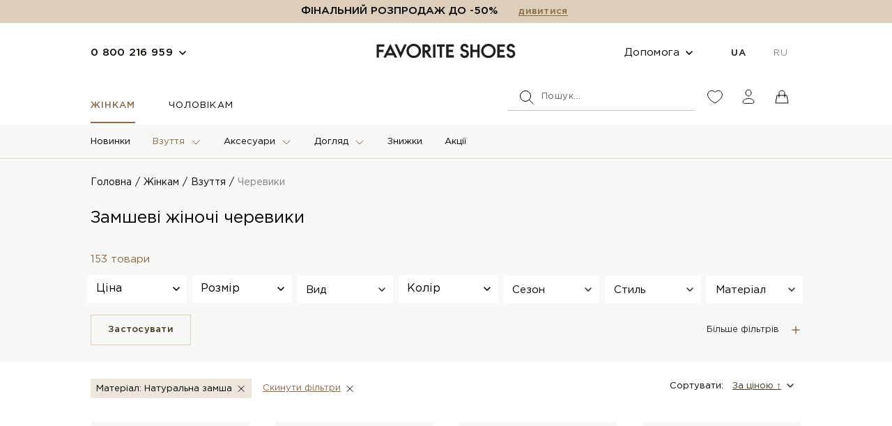

--- FILE ---
content_type: text/html; charset=UTF-8
request_url: https://favoriteshoes.com.ua/cherevyky-318/f/material-suede/
body_size: 41832
content:
<!DOCTYPE html>
<html lang="uk">
        <head>
        <meta name="format-detection" content="telephone=no" />
        <meta name="apple-mobile-web-app-capable" content="yes" />
        <meta name="viewport" content="width=device-width, initial-scale=1, maximum-scale=1, user-scalable=0" />

                        <link rel="alternate" hreflang="uk-UA" href="https://favoriteshoes.com.ua/cherevyky-318/"/>
                <link rel="alternate" hreflang="ru-UA" href="https://favoriteshoes.com.ua/ru/botinki/"/>
                
            
        <script>
  window.dataLayer = window.dataLayer || [];
  window.dataLayer.push({
    event: "view_item_list",
    ecommerce: {"items":[{"item_name":"LeBERDES Уги 000000019051","item_id":"24118","price":"3639","currency":"UAH","item_brand":"LeBERDES","item_category":"Уги","item_list_name":"Замшеві жіночі черевики","item_list_id":"432aca3a1e345e339f35a30c8f65edce","index":"0","quantity":"1"},{"item_name":"LeBERDES Челсі 000000019047","item_id":"24115","price":"3719","currency":"UAH","item_brand":"LeBERDES","item_category":"Челсі жіночі","item_list_name":"Замшеві жіночі черевики","item_list_id":"432aca3a1e345e339f35a30c8f65edce","index":"1","quantity":"1"},{"item_name":"LeBERDES Челсі 000000019044","item_id":"24112","price":"3719","currency":"UAH","item_brand":"LeBERDES","item_category":"Челсі жіночі","item_list_name":"Замшеві жіночі черевики","item_list_id":"432aca3a1e345e339f35a30c8f65edce","index":"2","quantity":"1"},{"item_name":"LeBERDES Лофери 000000019043","item_id":"24111","price":"3939","currency":"UAH","item_brand":"LeBERDES","item_category":"Туфлі","item_list_name":"Замшеві жіночі черевики","item_list_id":"432aca3a1e345e339f35a30c8f65edce","index":"3","quantity":"1"},{"item_name":"LeBERDES Черевики зимові 000000019039","item_id":"24108","price":"4759","currency":"UAH","item_brand":"LeBERDES","item_category":"Черевики зимові","item_list_name":"Замшеві жіночі черевики","item_list_id":"432aca3a1e345e339f35a30c8f65edce","index":"4","quantity":"1"},{"item_name":"LeBERDES Черевики зимові 000000019040","item_id":"24107","price":"4759","currency":"UAH","item_brand":"LeBERDES","item_category":"Черевики зимові","item_list_name":"Замшеві жіночі черевики","item_list_id":"432aca3a1e345e339f35a30c8f65edce","index":"5","quantity":"1"},{"item_name":"LeBERDES Черевики зимові 000000019015","item_id":"24084","price":"4789","currency":"UAH","item_brand":"LeBERDES","item_category":"Черевики зимові","item_list_name":"Замшеві жіночі черевики","item_list_id":"432aca3a1e345e339f35a30c8f65edce","index":"6","quantity":"1"},{"item_name":"LeBERDES Черевики зимові 000000019014","item_id":"24082","price":"4989","currency":"UAH","item_brand":"LeBERDES","item_category":"Черевики зимові","item_list_name":"Замшеві жіночі черевики","item_list_id":"432aca3a1e345e339f35a30c8f65edce","index":"7","quantity":"1"},{"item_name":"LeBERDES Челсі 000000019009","item_id":"24077","price":"3659","currency":"UAH","item_brand":"LeBERDES","item_category":"Челсі жіночі","item_list_name":"Замшеві жіночі черевики","item_list_id":"432aca3a1e345e339f35a30c8f65edce","index":"8","quantity":"1"},{"item_name":"LeBERDES Челсі 000000019008","item_id":"24076","price":"3659","currency":"UAH","item_brand":"LeBERDES","item_category":"Челсі жіночі","item_list_name":"Замшеві жіночі черевики","item_list_id":"432aca3a1e345e339f35a30c8f65edce","index":"9","quantity":"1"},{"item_name":"LeBERDES Уги 000000018992","item_id":"24061","price":"3399","currency":"UAH","item_brand":"LeBERDES","item_category":"Уги","item_list_name":"Замшеві жіночі черевики","item_list_id":"432aca3a1e345e339f35a30c8f65edce","index":"10","quantity":"1"},{"item_name":"LeBERDES Уги 000000018993","item_id":"24060","price":"3399","currency":"UAH","item_brand":"LeBERDES","item_category":"Уги","item_list_name":"Замшеві жіночі черевики","item_list_id":"432aca3a1e345e339f35a30c8f65edce","index":"11","quantity":"1"},{"item_name":"LeBERDES Уги 000000018988","item_id":"24057","price":"3399","currency":"UAH","item_brand":"LeBERDES","item_category":"Уги","item_list_name":"Замшеві жіночі черевики","item_list_id":"432aca3a1e345e339f35a30c8f65edce","index":"12","quantity":"1"},{"item_name":"LeBERDES Уги 000000018989","item_id":"24056","price":"3269","currency":"UAH","item_brand":"LeBERDES","item_category":"Уги","item_list_name":"Замшеві жіночі черевики","item_list_id":"432aca3a1e345e339f35a30c8f65edce","index":"13","quantity":"1"},{"item_name":"LeBERDES Черевики зимові 000000018983","item_id":"24051","price":"4999","currency":"UAH","item_brand":"LeBERDES","item_category":"Черевики зимові","item_list_name":"Замшеві жіночі черевики","item_list_id":"432aca3a1e345e339f35a30c8f65edce","index":"14","quantity":"1"},{"item_name":"LeBERDES Черевики зимові 000000018982","item_id":"24050","price":"4999","currency":"UAH","item_brand":"LeBERDES","item_category":"Черевики зимові","item_list_name":"Замшеві жіночі черевики","item_list_id":"432aca3a1e345e339f35a30c8f65edce","index":"15","quantity":"1"},{"item_name":"LeBERDES Черевики осінні 000000018978","item_id":"24046","price":"4359","currency":"UAH","item_brand":"LeBERDES","item_category":"Черевики осінні","item_list_name":"Замшеві жіночі черевики","item_list_id":"432aca3a1e345e339f35a30c8f65edce","index":"16","quantity":"1"},{"item_name":"LeBERDES Черевики зимові 000000018976","item_id":"24045","price":"4579","currency":"UAH","item_brand":"LeBERDES","item_category":"Черевики зимові","item_list_name":"Замшеві жіночі черевики","item_list_id":"432aca3a1e345e339f35a30c8f65edce","index":"17","quantity":"1"},{"item_name":"LeBERDES Черевики зимові 000000018977","item_id":"24044","price":"4579","currency":"UAH","item_brand":"LeBERDES","item_category":"Черевики зимові","item_list_name":"Замшеві жіночі черевики","item_list_id":"432aca3a1e345e339f35a30c8f65edce","index":"18","quantity":"1"},{"item_name":"LeBERDES Черевики зимові 000000018972","item_id":"24040","price":"3809","currency":"UAH","item_brand":"LeBERDES","item_category":"Черевики зимові","item_list_name":"Замшеві жіночі черевики","item_list_id":"432aca3a1e345e339f35a30c8f65edce","index":"19","quantity":"1"},{"item_name":"LeBERDES Черевики зимові 000000018970","item_id":"24035","price":"5359","currency":"UAH","item_brand":"LeBERDES","item_category":"Черевики зимові","item_list_name":"Замшеві жіночі черевики","item_list_id":"432aca3a1e345e339f35a30c8f65edce","index":"20","quantity":"1"},{"item_name":"LeBERDES Черевики зимові 000000018971","item_id":"24034","price":"5889","currency":"UAH","item_brand":"LeBERDES","item_category":"Черевики зимові","item_list_name":"Замшеві жіночі черевики","item_list_id":"432aca3a1e345e339f35a30c8f65edce","index":"21","quantity":"1"},{"item_name":"LeBERDES Черевики зимові 000000018940","item_id":"24008","price":"3879","currency":"UAH","item_brand":"LeBERDES","item_category":"Черевики зимові","item_list_name":"Замшеві жіночі черевики","item_list_id":"432aca3a1e345e339f35a30c8f65edce","index":"22","quantity":"1"},{"item_name":"LeBERDES Лофери 000000018936","item_id":"24004","price":"3649","currency":"UAH","item_brand":"LeBERDES","item_category":"Туфлі","item_list_name":"Замшеві жіночі черевики","item_list_id":"432aca3a1e345e339f35a30c8f65edce","index":"23","quantity":"1"},{"item_name":"LeBERDES Черевики зимові 000000018933","item_id":"24001","price":"3809","currency":"UAH","item_brand":"LeBERDES","item_category":"Черевики зимові","item_list_name":"Замшеві жіночі черевики","item_list_id":"432aca3a1e345e339f35a30c8f65edce","index":"24","quantity":"1"},{"item_name":"LeBERDES Черевики зимові 000000018932","item_id":"24000","price":"3879","currency":"UAH","item_brand":"LeBERDES","item_category":"Черевики зимові","item_list_name":"Замшеві жіночі черевики","item_list_id":"432aca3a1e345e339f35a30c8f65edce","index":"25","quantity":"1"},{"item_name":"LeBERDES Лофери 000000018929","item_id":"23997","price":"3579","currency":"UAH","item_brand":"LeBERDES","item_category":"Туфлі","item_list_name":"Замшеві жіночі черевики","item_list_id":"432aca3a1e345e339f35a30c8f65edce","index":"26","quantity":"1"},{"item_name":"LeBERDES Лофери 000000018928","item_id":"23996","price":"3719","currency":"UAH","item_brand":"LeBERDES","item_category":"Туфлі","item_list_name":"Замшеві жіночі черевики","item_list_id":"432aca3a1e345e339f35a30c8f65edce","index":"27","quantity":"1"},{"item_name":"LeBERDES Черевики зимові 000000018925","item_id":"23989","price":"3809","currency":"UAH","item_brand":"LeBERDES","item_category":"Черевики зимові","item_list_name":"Замшеві жіночі черевики","item_list_id":"432aca3a1e345e339f35a30c8f65edce","index":"28","quantity":"1"},{"item_name":"LeBERDES Лофери 000000018918","item_id":"23988","price":"3669","currency":"UAH","item_brand":"LeBERDES","item_category":"Туфлі","item_list_name":"Замшеві жіночі черевики","item_list_id":"432aca3a1e345e339f35a30c8f65edce","index":"29","quantity":"1"},{"item_name":"LeBERDES Лофери 000000018919","item_id":"23987","price":"3669","currency":"UAH","item_brand":"LeBERDES","item_category":"Туфлі","item_list_name":"Замшеві жіночі черевики","item_list_id":"432aca3a1e345e339f35a30c8f65edce","index":"30","quantity":"1"},{"item_name":"LeBERDES Черевики осінні 000000018911","item_id":"23978","price":"4909","currency":"UAH","item_brand":"LeBERDES","item_category":"Черевики осінні","item_list_name":"Замшеві жіночі черевики","item_list_id":"432aca3a1e345e339f35a30c8f65edce","index":"31","quantity":"1"}]}
  });
</script>

			                            
                    <!-- Google Tag Manager -->
                            <script>
                    setTimeout(function(){
                        (function(w,d,s,l,i){w[l]=w[l]||[];w[l].push({'gtm.start':
                                new Date().getTime(),event:'gtm.js'});var f=d.getElementsByTagName(s)[0],
                            j=d.createElement(s),dl=l!='dataLayer'?'&l='+l:'';j.async=true;j.src=
                            'https://www.googletagmanager.com/gtm.js?id='+i+dl;f.parentNode.insertBefore(j,f);
                        })(window,document,'script','dataLayer','GTM-PBQLNRX');
                    }, 2000);
                </script>
                        <!-- End Google Tag Manager -->
        
                <base href="https://favoriteshoes.com.ua/">
        <meta charset="utf-8">
        <title>Черевики замшеві жіночі - купити черевики жіночі з замші в Києві і Україні | Брендовий інтернет-магазин взуття FavoriteShoes</title>
        <meta name="description" content="Купити черевики замшеві жіночі в ⭐ FavoriteShoes ⭐ за хорошою ціною ✈️ Безкоштовна доставка по Україні ✅ Брендове взуття ✅Гарантія на взуття!">                                <meta name="robots" content="index,follow">
        
        <link rel="apple-touch-icon" sizes="180x180" href="/apple-touch-icon.png">
        <link rel="icon" type="image/png" sizes="32x32" href="/favicon-32x32.png">
        <link rel="icon" type="image/png" sizes="16x16" href="/favicon-16x16.png">
        <link rel="manifest" href="/site.webmanifest">
        <meta name="msapplication-TileColor" content="#da532c">
        <meta name="theme-color" content="#ffffff">
        
        <!-- PRELOAD CSS -->
<link href="https://favoriteshoes.com.ua/src/css/critical.css?v=1769049984" rel="stylesheet" type="text/css"/>
<link href="https://favoriteshoes.com.ua/src/css/main.min.css?v=1769049984" rel="stylesheet" type="text/css"/>


<link href="https://favoriteshoes.com.ua/src/css/order-main.min.css?v=1769049984" rel="stylesheet" type="text/css"/>


<link href="https://favoriteshoes.com.ua/src/css/login.min.css?v=1769049984" rel="stylesheet" type="text/css"/>


<link href="https://favoriteshoes.com.ua/src/css/inner-page.min.css?v=1769049984" rel="stylesheet" type="text/css"/>

<!-- FONTS -->
<style>

    @font-face {
        font-family: 'Gotham Pro';
        src: url('https://favoriteshoes.com.ua/src/fonts/GothamPro-Medium.eot');
        src: local('Gotham Pro Medium'), local('GothamPro-Medium'),
        url('https://favoriteshoes.com.ua/src/fonts/GothamPro-Medium.eot?#iefix') format('embedded-opentype'),
        url('https://favoriteshoes.com.ua/src/fonts/GothamPro-Medium.woff') format('woff'),
        url('https://favoriteshoes.com.ua/src/fonts/GothamPro-Medium.ttf') format('truetype');
        font-weight: 500;
        font-style: normal;
    }
    @font-face {
        font-family: 'Gotham Pro';
        src: url('https://favoriteshoes.com.ua/src/fonts/GothamPro-Bold.eot');
        src: local('Gotham Pro Bold'), local('GothamPro-Bold'),
        url('https://favoriteshoes.com.ua/src/fonts/GothamPro-Bold.eot?#iefix') format('embedded-opentype'),
        url('https://favoriteshoes.com.ua/src/fonts/GothamPro-Bold.woff') format('woff'),
        url('https://favoriteshoes.com.ua/src/fonts/GothamPro-Bold.ttf') format('truetype');
        font-weight: bold;
        font-style: normal;
    }

    @font-face {
        font-family: 'Gotham Pro';
        src: url('https://favoriteshoes.com.ua/src/fonts/GothamPro-Light.eot');
        src: local('Gotham Pro Light'), local('GothamPro-Light'),
        url('https://favoriteshoes.com.ua/src/fonts/GothamPro-Light.eot?#iefix') format('embedded-opentype'),
        url('https://favoriteshoes.com.ua/src/fonts/GothamPro-Light.woff') format('woff'),
        url('https://favoriteshoes.com.ua/src/fonts/GothamPro-Light.ttf') format('truetype');
        font-weight: 300;
        font-style: normal;
    }

    @font-face {
        font-family: 'Gotham Pro';
        src: url('https://favoriteshoes.com.ua/src/fonts/GothamPro-Black.eot');
        src: local('Gotham Pro Black'), local('GothamPro-Black'),
        url('https://favoriteshoes.com.ua/src/fonts/GothamPro-Black.eot?#iefix') format('embedded-opentype'),
        url('https://favoriteshoes.com.ua/src/fonts/GothamPro-Black.woff') format('woff'),
        url('https://favoriteshoes.com.ua/src/fonts/GothamPro-Black.ttf') format('truetype');
        font-weight: 900;
        font-style: normal;
    }

    @font-face {
        font-family: 'Gotham Pro';
        src: url('https://favoriteshoes.com.ua/src/fonts/GothamPro.eot');
        src: local('Gotham Pro'), local('GothamPro'),
        url('https://favoriteshoes.com.ua/src/fonts/GothamPro.eot?#iefix') format('embedded-opentype'),
        url('https://favoriteshoes.com.ua/src/fonts/GothamPro.woff') format('woff'),
        url('https://favoriteshoes.com.ua/src/fonts/GothamPro.ttf') format('truetype');
        font-weight: normal;
        font-style: normal;
    }


    
    .seo-block h1, .seo-block h2, .seo-block h3, .seo-block h4, .seo-block h5, .seo-block h6 {
        margin-bottom: 18px;
        text-align: center;
        font-size: 17px;
        line-height: 21px;
    }

    .button_1be3 {
        width: 55px !important;
        height: 55px !important;
    }

    .popup-container.type-login {
        max-width: 390px;
    }

    .product-inaccessible {
        opacity: 0.5;
    }

    .js-timer-countdown {
        list-style: none;
        padding: 0;
        display: block;
        text-align: center;
    }

    .js-timer-countdown li {
        display: inline-block;
        width: 15px;
        text-align: center;
    }

    .js-timer-countdown .seperator {
        display: inline-block;
        width: 3px;
    }

    .js-timer-countdown li span {
        display: inline-block;
    }

</style>
        
        
        <style>
            .mf-item {
		padding-bottom: 1px !important;
	}
	.filter-active.mf-item {
		border: 1px solid #a28054;
		margin-left: 3px;
		margin-right: 3px;
		padding-left: 0;
		padding-right: 0;
		padding-top: 0;
		padding-bottom: 0;
	}
                                        .hidden {display: none !important;}
            #user-icon-menu {
                left: 0;
                right: auto;
                text-align: left;
                top: calc(100% + 5px);
                opacity: 1;
                visibility: visible;
                position: absolute;
                right: 0;
                background: #FFFFFF;
                min-width: 173px;
                border: 1px solid #F8F8F6;
                box-sizing: border-box;
                box-shadow: 0px 12px 12px rgb(90 90 90 / 12%);
                padding: 24px;
                transition: all 0.35s;
                z-index: 10;
                text-align: left;
            }
            #user-icon-menu li {
                padding: 5px 0;
            }
            #user-icon-menu .link {
                border-bottom: none;
                color: #000;
            }
            #user-icon-menu .link:hover {
                color: #876B46;
            }
            .cabinet-popover.is-user {
                width: 176px;
            }
            #user-icon-menu .link.logout {
                color: #EB5757;
            }
            #user-icon-menu .link.logout:hover {
                color: #c31a1a;
            }
            .new.black {
                color: #000 !important;
            }
            a.logo {
                z-index: 1;
            }
            .price .new {
                display: inline;
                font-weight: 500;
                font-size: 17px;
                line-height: 1;
                color: #E65654;
                vertical-align: top;
                margin-right: 16px;
            }
            .price .old {
                font-size: 13px;
                line-height: 1;
                text-decoration-line: line-through;
                color: #333333;
                vertical-align: top;
            }
            .collection-products .black {
                color: #333333 !important;
            }
            .msg-error {
                font-size: 13px;
                line-height: 16px;
                letter-spacing: 0.02em;
                color: #EB5757;
                margin-top: 8px;
            }
        </style>

        <link rel="canonical" href="https://favoriteshoes.com.ua/cherevyky-318/f/material-suede/">                <link rel="next" href="https://favoriteshoes.com.ua/cherevyky-318/f/material-suede/?page=2">        
        
        <script src="https://www.artfut.com/static/tagtag.min.js?campaign_code=f2b686e029" onerror='var self = this;window.ADMITAD=window.ADMITAD||{},ADMITAD.Helpers=ADMITAD.Helpers||{},ADMITAD.Helpers.generateDomains=function(){for(var e=new Date,n=Math.floor(new Date(2020,e.getMonth(),e.getDate()).setUTCHours(0,0,0,0)/1e3),t=parseInt(1e12*(Math.sin(n)+1)).toString(30),i=["de"],o=[],a=0;a<i.length;++a)o.push({domain:t+"."+i[a],name:t});return o},ADMITAD.Helpers.findTodaysDomain=function(e){function n(){var o=new XMLHttpRequest,a=i[t].domain,D="https://"+a+"/";o.open("HEAD",D,!0),o.onload=function(){setTimeout(e,0,i[t])},o.onerror=function(){++t<i.length?setTimeout(n,0):setTimeout(e,0,void 0)},o.send()}var t=0,i=ADMITAD.Helpers.generateDomains();n()},window.ADMITAD=window.ADMITAD||{},ADMITAD.Helpers.findTodaysDomain(function(e){if(window.ADMITAD.dynamic=e,window.ADMITAD.dynamic){var n=function(){return function(){return self.src?self:""}}(),t=n(),i=(/campaign_code=([^&]+)/.exec(t.src)||[])[1]||"";t.parentNode.removeChild(t);var o=document.getElementsByTagName("head")[0],a=document.createElement("script");a.src="https://www."+window.ADMITAD.dynamic.domain+"/static/"+window.ADMITAD.dynamic.name.slice(1)+window.ADMITAD.dynamic.name.slice(0,1)+".min.js?campaign_code="+i,o.appendChild(a)}});'></script>
        <script type="text/javascript">var cookie_name='deduplication_cookie';var days_to_store=90;var deduplication_cookie_value='admitad';var channel_name='utm_source';getSourceParamFromUri=function(){var pattern=channel_name+'=([^&]+)';var re=new RegExp(pattern);return(re.exec(document.location.search)||[])[1]||''};getSourceCookie=function(){var matches=document.cookie.match(new RegExp('(?:^|; )'+cookie_name.replace(/([\.$?*|{}\(\)\[\]\\\/\+^])/g,'\\$1')+'=([^;]*)'));return matches?decodeURIComponent(matches[1]):undefined};setSourceCookie=function(){var param=getSourceParamFromUri();if(!param){return}var period=days_to_store*60*60*24*1000;var expiresDate=new Date((period)+ +new Date);var cookieString=cookie_name+'='+param+'; path=/; expires='+expiresDate.toGMTString();document.cookie=cookieString;document.cookie=cookieString+'; domain=.'+location.host};setSourceCookie();if(!getSourceCookie(cookie_name)){ADMITAD.Invoice.broker='na'}else if(getSourceCookie(cookie_name)!=deduplication_cookie_value){ADMITAD.Invoice.broker=getSourceCookie(cookie_name)}else{ADMITAD.Invoice.broker='adm'}</script>

                
        

    </head>
    <body data-page-type="category" data-catalog-page-type="category" class=""
          data-h1="Замшеві жіночі черевики" data-page-uuid="432aca3a1e345e339f35a30c8f65edce">

                <!-- Google Tag Manager (noscript) -->
            <noscript>
                                    <iframe src="https://www.googletagmanager.com/ns.html?id=GTM-PBQLNRX" height="0" width="0" style="display:none;visibility:hidden"></iframe>
                            </noscript>
            <!-- End Google Tag Manager (noscript) -->
                

        <div id="content-block" class=" js-catalog-filters">

                            <header class="site-header">

            <div class="product-alert alert">
            <b>Товар добавлено в кошик</b>
            <a href="https://favoriteshoes.com.ua/cart/" class="link">перейти в кошик</a>
            <div class="alert-close">
                <img src="src/img/close-alert.svg" alt="">
            </div>
        </div>

                    <div class="main-alert alert" style="display:block">
                                                        <span style="text-align: center;"><b>ФІНАЛЬНИЙ РОЗПРОДАЖ ДО -50%</b></span>

                                                    <a href="/catalog/showcase/discount/" class="link type-2">
                                                    дивитися
                                            </a>
                                            </div>
            
    <div class="header-top">
        <div class="container">

            
                
                                <div class="phones callback-wrap">
                    <a href="tel:">0 800 216 959</a>
                    <div class="arrow"><img src="src/img/arrow-down.svg" alt=""></div>
                    <div class="contact-info">
                        <div class="phone-list">
                            <ul>
                                <li><a href="tel:0800216959">0 800 216 959</a></li>
                                
                                <li><a href="tel:0443347018">044 334 70 18</a></li>
                                <li>
                                    <a href="tel:0677363675">067 736 36 75</a>
                                </li>
                                
                                <li><a href="tel:0502007779">050 200 77 79</a></li>
                                <li><a href="tel:0501058017">050 105 80 17</a></li>
                            </ul>
                        </div>

                        <div class="work-time">
                            <div class="work-time-title">Режим роботи</div>
                            <ul>
                                <li><span>ПН-ПТ:</span> 10:00 — 19:00</li>
                                <li><span>CБ:</span> 11:00 — 18:00</li>
                                <li><span>НД:</span> ВИХІДНИЙ</li>
                            </ul>
                        </div>

                        <div class="form-callback js-sale-form-box">
                            <form action="">
                                <label>Введіть Ваш номер телефону</label>
                                <input type="tel" class="form-control js-sale-phone" placeholder="+380 (96) 123 45 67">
                                <button class="btn btn-primary type-2 w100 js-sale-send">Зателефонуйте мені</button>
                            </form>
                        </div>

                    </div>
                </div>
                
            
            <a href="https://favoriteshoes.com.ua/" class="logo">
                <img src="src/img/logo-favorit.svg" alt="Favoriteshoes Logo">
            </a>

                        <div class="top-options">
            
                                    <div class=" help   type-2 ">
    <a href="" class="help-link">Допомога</a>
    <div class="help-list">
        <ul>
                    <li>
                            <a href="https://favoriteshoes.com.ua/pokuptsiu-260/" class="link"  >Покупцю</a>
                    </li>
                    <li>
                            <a href="https://favoriteshoes.com.ua/oplata-ta-dostavka/" class="link"  >Оплата та доставка</a>
                    </li>
                    <li>
                            <a href="https://favoriteshoes.com.ua/dyskontna-prohrama/" class="link"  >Дисконтна програма</a>
                    </li>
                    <li>
                            <a href="https://favoriteshoes.com.ua/blog/" class="link"  >Блог</a>
                    </li>
                    <li>
                            <a href="https://favoriteshoes.com.ua/kontakty/" class="link"  >Контакти</a>
                    </li>
    </ul>

    </div>
</div>
                
                                    <div class="lang">
                        <ul>
                                                            <li class=" active">
                                    <a
                                            href="https://favoriteshoes.com.ua/ua/cherevyky-318/f/material-suede/" >
                                        UA
                                    </a>
                                <li>
                                                            <li class="">
                                    <a
                                            href="https://favoriteshoes.com.ua/ru/botinki/f/material-suede/" >
                                        RU
                                    </a>
                                <li>
                                                    </ul>
                    </div>
                
                        </div>
            
        </div>
    </div>

    
    <div class="header-inner ">
        <div class="container">
            <div class="mobile-button"><span></span></div>

                            <ul class="menu-nav">
            
        <li class="active">
                            <a href="https://favoriteshoes.com.ua/zhinkam/"  >Жінкам</a>
                    </li>
            
        <li class="">
                            <a href="https://favoriteshoes.com.ua/cholovikam/"  >Чоловікам</a>
                    </li>
    </ul>
            
            <div class="header-options">
                <div class="form-search">
                    <div class="icon"><img src="src/img/icon-search.svg" alt=""></div>
                    <div class="search-wrap">
                        <form id="search_form" action="">
                            <input type="text" placeholder="Пошук">
                            <button type="submit"></button>
                        </form>
                        <div class="clear-search"></div>
                        
                        <div class="form-search-close"></div>
                    </div>
                </div>

                
                <div class="header-options-list">
                    <ul>
                        <li>

                            <a href="https://favoriteshoes.com.ua/profile/login/">
                                <svg width="24" height="24" viewBox="0 0 24 24" fill="none" xmlns="http://www.w3.org/2000/svg">
                                    <path d="M11.9996 21.0543C-8 10.0002 5.99999 -1.99984 11.9996 5.58821C18 -1.99985 32 10.0002 11.9996 21.0543Z" />
                                </svg>
                            </a>
                        </li>
                        <li class="cabinet-link">
                            <a href="https://favoriteshoes.com.ua/profile/login/">
                                <svg width="24" height="24" viewBox="0 0 24 24" fill=" none " xmlns="http://www.w3.org/2000/svg">
                                    <ellipse cx="12" cy="6.5" rx="4" ry="4.5" />
                                    <path d="M20 19C20 22.5 16 21.5 12 21.5C8 21.5 4 22.5 4 19C4 17 7.58172 14.5 12 14.5C16.4183 14.5 20 17 20 19Z" />
                                </svg>
                            </a>
                        </li>
                                                    <li class="cart-link">
                                <a id="mini_cart_link" href="" data-basket-link class="open-popup " data-rel="empty-cart" >

                                    
                                    <!-- іконка якщо корзина пуста -->
                                    <svg class=" js-cart-icon-empty" width="24" height="24"
                                         viewBox="0 0 24 24" fill="none" xmlns="http://www.w3.org/2000/svg">
                                        <path d="M8 10H5L3 21H21L19 10H16M8 10V7C8 4.79086 9.79086 3 12 3V3C14.2091 3 16 4.79086 16 7V10M8 10H16M8 10V13M16 10V13"
                                              stroke-linecap="round" stroke-linejoin="round" />
                                    </svg>

                                    <!-- іконка якщо корзина з товаром -->
                                    <svg class=" hidden  js-cart-icon-full" width="24" height="24"
                                         viewBox="0 0 24 24" fill="none" xmlns="http://www.w3.org/2000/svg">
                                        <path fill-rule="evenodd" clip-rule="evenodd" d="M8.5 7C8.5 5.067 10.067 3.5 12 3.5C13.933 3.5 15.5 5.067 15.5 7V10.5H8.5V7ZM16.5 7V10.5H19C19.2383 10.5 19.4436 10.6682 19.4903 10.9019L21.4903 20.9019C21.5197 21.0488 21.4816 21.2012 21.3867 21.317C21.2917 21.4328 21.1498 21.5 21 21.5H3C2.85021 21.5 2.7083 21.4328 2.61333 21.317C2.51836 21.2012 2.48034 21.0488 2.50971 20.9019L4.50971 10.9019C4.55646 10.6682 4.76166 10.5 5 10.5H7.5V7C7.5 4.51472 9.51472 2.5 12 2.5C14.4853 2.5 16.5 4.51472 16.5 7Z" fill="black" />
                                    </svg>

                                    <span class="basket-count js-cart-count  hidden ">0</span>

                                </a>
                            </li>
                                            </ul>
                </div>

                                <div id="mini_cart" class="cart-popover  hidden " style="display:none;">
                                        
                    
                </div>
                
                <div class="cabinet-popover ">
                                            <div class="cp-login">
                            <div class="cp-title">Вже зареєстровані ?</div>
                            <a href="https://favoriteshoes.com.ua/profile/login/" class="btn btn-primary">Увійти</a>
                        </div>
                        <div class="cp-signup">
                            <div class="cp-title">Я новий користувач.</div>
                            <p>Після швидкої реєстрації ви отримаєте доступ до багатьох функцій та додаткових переваг.</p>
                            <a href="https://favoriteshoes.com.ua/profile/registration/" class="btn btn-stroke">Зареєструватись</a>
                        </div>
                                    </div>

            </div>
        </div>
    </div>

            <div class="bottom-navbar">
    <div class="container">
                    <ul class="nav-menu nav-459  active ">
                                            <li>
                                            <a class=" " href="https://favoriteshoes.com.ua/novynky/"  >Новинки</a>
                    
                                    </li>
                                            <li>
                                            <a class="dropdown active" href="https://favoriteshoes.com.ua/zhinoche-vzuttia/"  >Взуття</a>
                    
                                            <div class="submenu">
                            <div class="container">
                                                                <div class="col">
                                                                            
                                                                                <div class="col-item">

                                                                                            <a class="submenu-title " href="https://favoriteshoes.com.ua/zhinoche-vzuttia/"  >ВСІ ТОВАРИ</a>
                                            
                                                                                    </div>
                                                                            
                                                                                <div class="col-item">

                                                                                            <a class="submenu-title " href="https://favoriteshoes.com.ua/tufli/"  >Туфлі</a>
                                            
                                                                                        <ul>
                                                                                                                                                        <li>
                                                                                                                    <a href="https://favoriteshoes.com.ua/tufli-na-hrubomu-kabluku/" class=""  >Туфлі на грубому каблуку</a>
                                                                                                            </li>
                                                                                                                                                        <li>
                                                                                                                    <a href="https://favoriteshoes.com.ua/tufli-chovnyky/" class=""  >Туфлі-човники</a>
                                                                                                            </li>
                                                                                                                                                        <li>
                                                                                                                    <a href="https://favoriteshoes.com.ua/derbi-zhinochi/" class=""  >Дербі жіночі</a>
                                                                                                            </li>
                                                                                                                                                        <li>
                                                                                                                    <a href="https://favoriteshoes.com.ua/lofery-zhinochi/" class=""  >Лофери жіночі</a>
                                                                                                            </li>
                                                                                                                                                        <li>
                                                                                                                    <a href="https://favoriteshoes.com.ua/vechirni-tufli/" class=""  >Вечірні туфлі</a>
                                                                                                            </li>
                                                                                                <li class="underline">
                                                    <a href="https://favoriteshoes.com.ua/tufli/">дивитись всі</a>
                                                </li>
                                            </ul>
                                                                                    </div>
                                                                            
                                                                                <div class="col-item">

                                                                                            <a class="submenu-title " href="https://favoriteshoes.com.ua/botiliony/"  >Ботильйони</a>
                                            
                                                                                    </div>
                                                                            
                                                                                <div class="col-item">

                                                                                            <a class="submenu-title " href="https://favoriteshoes.com.ua/uhy/"  >Уги</a>
                                            
                                                                                    </div>
                                                                                                                                                                                                                                                                                                                                                                                                                                                                                                                                                                                                                                                                                                                                                                                                                                                                                                                                                                                                                                                                                                                    </div>
                                                                <div class="col">
                                                                                                                                                                                                                                                                                                                                                                                                                            
                                                                                <div class="col-item">

                                                                                            <a class="submenu-title " href="https://favoriteshoes.com.ua/choboty/"  >Чоботи</a>
                                            
                                                                                        <ul>
                                                                                                                                                        <li>
                                                                                                                    <a href="https://favoriteshoes.com.ua/choboty-osinni/" class=""  >Чоботи осінні</a>
                                                                                                            </li>
                                                                                                                                                        <li>
                                                                                                                    <a href="https://favoriteshoes.com.ua/choboty-zymovi/" class=""  >Чоботи зимові</a>
                                                                                                            </li>
                                                                                                                                                        <li>
                                                                                                                    <a href="https://favoriteshoes.com.ua/pivchoboty/" class=""  >Півчоботи</a>
                                                                                                            </li>
                                                                                                <li class="underline">
                                                    <a href="https://favoriteshoes.com.ua/choboty/">дивитись всі</a>
                                                </li>
                                            </ul>
                                                                                    </div>
                                                                            
                                                                                <div class="col-item">

                                                                                            <a class="submenu-title " href="https://favoriteshoes.com.ua/botforty/"  >Ботфорти</a>
                                            
                                                                                        <ul>
                                                                                                                                                        <li>
                                                                                                                    <a href="https://favoriteshoes.com.ua/botforty-osinni/" class=""  >Ботфорти осінні</a>
                                                                                                            </li>
                                                                                                                                                        <li>
                                                                                                                    <a href="https://favoriteshoes.com.ua/botforty-zymovi/" class=""  >Ботфорти зимові</a>
                                                                                                            </li>
                                                                                                                                                        <li>
                                                                                                                    <a href="https://favoriteshoes.com.ua/botforty-panchokhy/" class=""  >Ботфорти-панчохи</a>
                                                                                                            </li>
                                                                                                <li class="underline">
                                                    <a href="https://favoriteshoes.com.ua/botforty/">дивитись всі</a>
                                                </li>
                                            </ul>
                                                                                    </div>
                                                                                                                                                                                                                                                                                                                                                                                                                                                                                                                                                                                                                                                                                                                                                                                                                                                                                                                                            </div>
                                                                <div class="col">
                                                                                                                                                                                                                                                                                                                                                                                                                                                                                                                                                                                                    
                                                                                <div class="col-item">

                                                                                            <a class="submenu-title active" href="https://favoriteshoes.com.ua/cherevyky-318/"  >Черевики</a>
                                            
                                                                                        <ul>
                                                                                                                                                        <li>
                                                                                                                    <a href="https://favoriteshoes.com.ua/cherevyky-osinni/" class=""  >Черевики осінні</a>
                                                                                                            </li>
                                                                                                                                                        <li>
                                                                                                                    <a href="https://favoriteshoes.com.ua/cherevyky-zymovi/" class=""  >Черевики зимові</a>
                                                                                                            </li>
                                                                                                                                                        <li>
                                                                                                                    <a href="https://favoriteshoes.com.ua/chelsi-zhinochi/" class=""  >Челсі жіночі</a>
                                                                                                            </li>
                                                                                                                                                        <li>
                                                                                                                    <a href="https://favoriteshoes.com.ua/kovboiky/" class=""  >Ковбойки</a>
                                                                                                            </li>
                                                                                                                                                        <li>
                                                                                                                    <a href="https://favoriteshoes.com.ua/dutiky/" class=""  >Дутіки</a>
                                                                                                            </li>
                                                                                                <li class="underline">
                                                    <a href="https://favoriteshoes.com.ua/cherevyky-318/">дивитись всі</a>
                                                </li>
                                            </ul>
                                                                                    </div>
                                                                            
                                                                                <div class="col-item">

                                                                                            <a class="submenu-title " href="https://favoriteshoes.com.ua/krosivky-ta-kedy/"  >Кросівки та кеди</a>
                                            
                                                                                        <ul>
                                                                                                                                                        <li>
                                                                                                                    <a href="https://favoriteshoes.com.ua/krosivky/" class=""  >Кросівки</a>
                                                                                                            </li>
                                                                                                                                                        <li>
                                                                                                                    <a href="https://favoriteshoes.com.ua/kedy/" class=""  >Кеди</a>
                                                                                                            </li>
                                                                                                <li class="underline">
                                                    <a href="https://favoriteshoes.com.ua/krosivky-ta-kedy/">дивитись всі</a>
                                                </li>
                                            </ul>
                                                                                    </div>
                                                                                                                                                                                                                                                                                                                                                                                                                                                                                                                                                                                                                                                                                                                                                                    </div>
                                                                <div class="col">
                                                                                                                                                                                                                                                                                                                                                                                                                                                                                                                                                                                                                                                                                                                                                                            
                                                                                <div class="col-item">

                                                                                            <a class="submenu-title " href="https://favoriteshoes.com.ua/baletky/"  >Балетки</a>
                                            
                                                                                    </div>
                                                                            
                                                                                <div class="col-item">

                                                                                            <a class="submenu-title " href="https://favoriteshoes.com.ua/shlopantsi/"  >Шльопанці</a>
                                            
                                                                                    </div>
                                                                            
                                                                                <div class="col-item">

                                                                                            <a class="submenu-title " href="https://favoriteshoes.com.ua/mokasyny/"  >Мокасини</a>
                                            
                                                                                    </div>
                                                                            
                                                                                <div class="col-item">

                                                                                            <a class="submenu-title " href="https://favoriteshoes.com.ua/espadryl/"  >Еспадрильї</a>
                                            
                                                                                    </div>
                                                                            
                                                                                <div class="col-item">

                                                                                            <a class="submenu-title " href="https://favoriteshoes.com.ua/sabo/"  >Сабо</a>
                                            
                                                                                    </div>
                                                                            
                                                                                <div class="col-item">

                                                                                            <a class="submenu-title " href="https://favoriteshoes.com.ua/sandali/"  >Сандалі</a>
                                            
                                                                                    </div>
                                                                            
                                                                                <div class="col-item">

                                                                                            <a class="submenu-title " href="https://favoriteshoes.com.ua/bosonizhky/"  >Босоніжки</a>
                                            
                                                                                        <ul>
                                                                                                                                                        <li>
                                                                                                                    <a href="https://favoriteshoes.com.ua/slinhbeky/" class=""  >Слінгбеки</a>
                                                                                                            </li>
                                                                                                                                                        <li>
                                                                                                                    <a href="https://favoriteshoes.com.ua/bosonizhky-na-platformi/" class=""  >Босоніжки на платформі</a>
                                                                                                            </li>
                                                                                                <li class="underline">
                                                    <a href="https://favoriteshoes.com.ua/bosonizhky/">дивитись всі</a>
                                                </li>
                                            </ul>
                                                                                    </div>
                                                                            
                                                                                <div class="col-item">

                                                                                            <a class="submenu-title " href="https://favoriteshoes.com.ua/ostannia-para/f/gender-female/"  >Остання пара</a>
                                            
                                                                                    </div>
                                                                    </div>
                                                                <div class="col">
                                                                                                                                                                                                                                                                                                                                                                                                                                                                                                                                                                                                                                                                                                                                                                                                                                                                                                                                                                                                                                                                                                                                                                                                                                                                                                                                                                                                                                                                    </div>
                                                            </div>
                        </div>
                                    </li>
                                            <li>
                                            <a class="dropdown " href="https://favoriteshoes.com.ua/zhinochi/"  >Аксесуари</a>
                    
                                            <div class="submenu">
                            <div class="container">
                                                                <div class="col">
                                                                            
                                                                                <div class="col-item">

                                                                                            <a class="submenu-title " href="https://favoriteshoes.com.ua/sumky/"  >Сумки</a>
                                            
                                                                                    </div>
                                                                            
                                                                                <div class="col-item">

                                                                                            <a class="submenu-title " href="https://favoriteshoes.com.ua/remeni-zhinochi/"  >Ремені</a>
                                            
                                                                                    </div>
                                                                            
                                                                                <div class="col-item">

                                                                                            <a class="submenu-title " href="https://favoriteshoes.com.ua/klatchi/"  >Клатчі</a>
                                            
                                                                                    </div>
                                                                            
                                                                                <div class="col-item">

                                                                                            <a class="submenu-title " href="https://favoriteshoes.com.ua/ghamantsi/"  >Гаманці</a>
                                            
                                                                                    </div>
                                                                            
                                                                                <div class="col-item">

                                                                                            <a class="submenu-title " href="https://favoriteshoes.com.ua/shkarpetky/"  >Шкарпетки</a>
                                            
                                                                                    </div>
                                                                    </div>
                                                                <div class="col">
                                                                                                                                                                                                                                                                                                                                                                                                                                                                                                        </div>
                                                                <div class="col">
                                                                                                                                                                                                                                                                                                                                                                                                                                                                                                        </div>
                                                                <div class="col">
                                                                                                                                                                                                                                                                                                                                                                                                                                                                                                        </div>
                                                                <div class="col">
                                                                                                                                                                                                                                                                                                                                                                                                                                                                                                        </div>
                                                            </div>
                        </div>
                                    </li>
                                            <li>
                                            <a class="dropdown " href="https://favoriteshoes.com.ua/dohliad-za-vzuttiam/"  >Догляд</a>
                    
                                            <div class="submenu">
                            <div class="container">
                                                                <div class="col">
                                                                            
                                                                                <div class="col-item">

                                                                                            <a class="submenu-title " href="https://favoriteshoes.com.ua/krem-dlia-vzuttia/"  >Крем для взуття</a>
                                            
                                                                                    </div>
                                                                            
                                                                                <div class="col-item">

                                                                                            <a class="submenu-title " href="https://favoriteshoes.com.ua/ustilky/"  >Устілки</a>
                                            
                                                                                    </div>
                                                                            
                                                                                <div class="col-item">

                                                                                            <a class="submenu-title " href="https://favoriteshoes.com.ua/aerozoli-dlia-vzuttia/"  >Аерозолі для взуття</a>
                                            
                                                                                    </div>
                                                                            
                                                                                <div class="col-item">

                                                                                            <a class="submenu-title " href="https://favoriteshoes.com.ua/ghubky-i-shchitky/"  >Губки і щітки</a>
                                            
                                                                                    </div>
                                                                    </div>
                                                                <div class="col">
                                                                                                                                                                                                                                                                                                                                                                                                                    </div>
                                                                <div class="col">
                                                                                                                                                                                                                                                                                                                                                                                                                    </div>
                                                                <div class="col">
                                                                                                                                                                                                                                                                                                                                                                                                                    </div>
                                                                <div class="col">
                                                                                                                                                                                                                                                                                                                                                                                                                    </div>
                                                            </div>
                        </div>
                                    </li>
                                            <li>
                                            <a class=" " href="https://favoriteshoes.com.ua/catalog/showcase/discount/f/gender-female/"  >Знижки</a>
                    
                                    </li>
                                            <li>
                                            <a class=" " href="https://favoriteshoes.com.ua/aktsi/"  >Акції</a>
                    
                                    </li>
                    </ul>
                    <ul class="nav-menu nav-460 ">
                                            <li>
                                            <a class=" " href="https://favoriteshoes.com.ua/cholovichi-novynky/"  >Новинки</a>
                    
                                    </li>
                                            <li>
                                            <a class="dropdown " href="https://favoriteshoes.com.ua/choloviche-vzuttia/"  >Взуття</a>
                    
                                            <div class="submenu">
                            <div class="container">
                                                                <div class="col">
                                                                            
                                                                                <div class="col-item">

                                                                                            <a class="submenu-title " href="https://favoriteshoes.com.ua/choloviche-vzuttia/"  >ВСІ ТОВАРИ</a>
                                            
                                                                                    </div>
                                                                            
                                                                                <div class="col-item">

                                                                                            <a class="submenu-title " href="https://favoriteshoes.com.ua/ostannia-para/f/gender-male/"  >Остання пара</a>
                                            
                                                                                    </div>
                                                                            
                                                                                <div class="col-item">

                                                                                            <a class="submenu-title " href="https://favoriteshoes.com.ua/tufli-301/"  >Туфлі</a>
                                            
                                                                                        <ul>
                                                                                                                                                        <li>
                                                                                                                    <a href="https://favoriteshoes.com.ua/tufli-301/f/style-classic/" class=""  >Класичні туфлі</a>
                                                                                                            </li>
                                                                                                                                                        <li>
                                                                                                                    <a href="https://favoriteshoes.com.ua/monky/" class=""  >Монки</a>
                                                                                                            </li>
                                                                                                                                                        <li>
                                                                                                                    <a href="https://favoriteshoes.com.ua/lofery-cholovichi/" class=""  >Лофери чоловічі</a>
                                                                                                            </li>
                                                                                                                                                        <li>
                                                                                                                    <a href="https://favoriteshoes.com.ua/derbi-cholovichi/" class=""  >Дербі чоловічі</a>
                                                                                                            </li>
                                                                                                <li class="underline">
                                                    <a href="https://favoriteshoes.com.ua/tufli-301/">дивитись всі</a>
                                                </li>
                                            </ul>
                                                                                    </div>
                                                                                                                                                                
                                                                                <div class="col-item">

                                                                                            <a class="submenu-title " href="https://favoriteshoes.com.ua/krosivky-ta-kedy-335/"  >Кросівки та кеди</a>
                                            
                                                                                        <ul>
                                                                                                                                                        <li>
                                                                                                                    <a href="https://favoriteshoes.com.ua/krosivky-379/" class=""  >Кросівки</a>
                                                                                                            </li>
                                                                                                                                                        <li>
                                                                                                                    <a href="https://favoriteshoes.com.ua/kedy-380/" class=""  >Кеди</a>
                                                                                                            </li>
                                                                                                <li class="underline">
                                                    <a href="https://favoriteshoes.com.ua/krosivky-ta-kedy-335/">дивитись всі</a>
                                                </li>
                                            </ul>
                                                                                    </div>
                                                                                                                                                                                                                                                                                                                                                                                                                                                                                                        </div>
                                                                <div class="col">
                                                                                                                                                                                                                                                                                                                                                                                                                                                                                                                
                                                                                <div class="col-item">

                                                                                            <a class="submenu-title " href="https://favoriteshoes.com.ua/mokasyny-319/"  >Мокасини</a>
                                            
                                                                                        <ul>
                                                                                                                                                        <li>
                                                                                                                    <a href="https://favoriteshoes.com.ua/topsaidery/" class=""  >Топсайдери</a>
                                                                                                            </li>
                                                                                                <li class="underline">
                                                    <a href="https://favoriteshoes.com.ua/mokasyny-319/">дивитись всі</a>
                                                </li>
                                            </ul>
                                                                                    </div>
                                                                            
                                                                                <div class="col-item">

                                                                                            <a class="submenu-title " href="https://favoriteshoes.com.ua/cholovichi-sandali/"  >Сандалі</a>
                                            
                                                                                    </div>
                                                                            
                                                                                <div class="col-item">

                                                                                            <a class="submenu-title " href="https://favoriteshoes.com.ua/shlopantsi-333/"  >Шльопанці</a>
                                            
                                                                                    </div>
                                                                            
                                                                                <div class="col-item">

                                                                                            <a class="submenu-title " href="https://favoriteshoes.com.ua/slipony-ta-espadryl/"  >Сліпони та еспадрильї</a>
                                            
                                                                                        <ul>
                                                                                                                                                        <li>
                                                                                                                    <a href="https://favoriteshoes.com.ua/espadryl-334/" class=""  >Еспадрильї</a>
                                                                                                            </li>
                                                                                                                                                        <li>
                                                                                                                    <a href="https://favoriteshoes.com.ua/slipony-382/" class=""  >Сліпони</a>
                                                                                                            </li>
                                                                                                <li class="underline">
                                                    <a href="https://favoriteshoes.com.ua/slipony-ta-espadryl/">дивитись всі</a>
                                                </li>
                                            </ul>
                                                                                    </div>
                                                                                                                                                        </div>
                                                                <div class="col">
                                                                                                                                                                                                                                                                                                                                        
                                                                                <div class="col-item">

                                                                                            <a class="submenu-title " href="https://favoriteshoes.com.ua/cherevyky/"  >Черевики</a>
                                            
                                                                                        <ul>
                                                                                                                                                        <li>
                                                                                                                    <a href="https://favoriteshoes.com.ua/cherevyky-osinni-377/" class=""  >Черевики осінні</a>
                                                                                                            </li>
                                                                                                                                                        <li>
                                                                                                                    <a href="https://favoriteshoes.com.ua/cherevyky-zymovi-378/" class=""  >Черевики зимові</a>
                                                                                                            </li>
                                                                                                                                                        <li>
                                                                                                                    <a href="https://favoriteshoes.com.ua/chelsi-cholovichi/" class=""  >Челсі чоловічі</a>
                                                                                                            </li>
                                                                                                                                                        <li>
                                                                                                                    <a href="https://favoriteshoes.com.ua/cherevyky-na-shnurivtsi/" class=""  >Черевики на шнурівці</a>
                                                                                                            </li>
                                                                                                <li class="underline">
                                                    <a href="https://favoriteshoes.com.ua/cherevyky/">дивитись всі</a>
                                                </li>
                                            </ul>
                                                                                    </div>
                                                                                                                                                                                                                                                                                                                                                                                                                                                                                                                
                                                                                <div class="col-item">

                                                                                            <a class="submenu-title " href="https://favoriteshoes.com.ua/made-in-italy-563/"  >Made in Italy</a>
                                            
                                                                                    </div>
                                                                    </div>
                                                                <div class="col">
                                                                                                                                                                                                                                                                                                                                                                                                                                                                                                                                                                                                                                                                                                                                                                                                                                                                                                                                            </div>
                                                                <div class="col">
                                                                                                                                                                                                                                                                                                                                                                                                                                                                                                                                                                                                                                                                                                                                                                                                                                                                                                                                            </div>
                                                            </div>
                        </div>
                                    </li>
                                            <li>
                                            <a class="dropdown " href="https://favoriteshoes.com.ua/cholovichi/"  >Аксесуари</a>
                    
                                            <div class="submenu">
                            <div class="container">
                                                                <div class="col">
                                                                            
                                                                                <div class="col-item">

                                                                                            <a class="submenu-title " href="https://favoriteshoes.com.ua/sumky-360/"  >Сумки</a>
                                            
                                                                                    </div>
                                                                            
                                                                                <div class="col-item">

                                                                                            <a class="submenu-title " href="https://favoriteshoes.com.ua/remeni/"  >Ремені</a>
                                            
                                                                                    </div>
                                                                            
                                                                                <div class="col-item">

                                                                                            <a class="submenu-title " href="https://favoriteshoes.com.ua/ghamantsi-361/"  >Гаманці</a>
                                            
                                                                                    </div>
                                                                            
                                                                                <div class="col-item">

                                                                                            <a class="submenu-title " href="https://favoriteshoes.com.ua/cholovichi-klatchi/"  >Чоловічі клатчі</a>
                                            
                                                                                    </div>
                                                                            
                                                                                <div class="col-item">

                                                                                            <a class="submenu-title " href="https://favoriteshoes.com.ua/cholovichi-shkarpetky/"  >Шкарпетки</a>
                                            
                                                                                    </div>
                                                                    </div>
                                                                <div class="col">
                                                                                                                                                                                                                                                                                                                                                                                                                                                                                                        </div>
                                                                <div class="col">
                                                                                                                                                                                                                                                                                                                                                                                                                                                                                                        </div>
                                                                <div class="col">
                                                                                                                                                                                                                                                                                                                                                                                                                                                                                                        </div>
                                                                <div class="col">
                                                                                                                                                                                                                                                                                                                                                                                                                                                                                                        </div>
                                                            </div>
                        </div>
                                    </li>
                                            <li>
                                            <a class="dropdown " href="https://favoriteshoes.com.ua/dohliad-za-vzuttiam/"  >Догляд</a>
                    
                                            <div class="submenu">
                            <div class="container">
                                                                <div class="col">
                                                                            
                                                                                <div class="col-item">

                                                                                            <a class="submenu-title " href="https://favoriteshoes.com.ua/krem-dlia-vzuttia/"  >Крем для взуття</a>
                                            
                                                                                    </div>
                                                                            
                                                                                <div class="col-item">

                                                                                            <a class="submenu-title " href="https://favoriteshoes.com.ua/ustilky/"  >Устілки</a>
                                            
                                                                                    </div>
                                                                            
                                                                                <div class="col-item">

                                                                                            <a class="submenu-title " href="https://favoriteshoes.com.ua/aerozoli-dlia-vzuttia/"  >Аерозолі для взуття</a>
                                            
                                                                                    </div>
                                                                            
                                                                                <div class="col-item">

                                                                                            <a class="submenu-title " href="https://favoriteshoes.com.ua/ghubky-i-shchitky/"  >Губки та щітки</a>
                                            
                                                                                    </div>
                                                                    </div>
                                                                <div class="col">
                                                                                                                                                                                                                                                                                                                                                                                                                    </div>
                                                                <div class="col">
                                                                                                                                                                                                                                                                                                                                                                                                                    </div>
                                                                <div class="col">
                                                                                                                                                                                                                                                                                                                                                                                                                    </div>
                                                                <div class="col">
                                                                                                                                                                                                                                                                                                                                                                                                                    </div>
                                                            </div>
                        </div>
                                    </li>
                                            <li>
                                            <a class=" " href="https://favoriteshoes.com.ua/catalog/showcase/discount/f/gender-male/"  >Знижки</a>
                    
                                    </li>
                                            <li>
                                            <a class=" " href="https://favoriteshoes.com.ua/aktsi/"  >Акції</a>
                    
                                    </li>
                    </ul>
        </div>
</div>
    
    <div class="mobile-menu">

        <div class="mob-nav">
    <ul>
                                <li>
                                    <a href="https://favoriteshoes.com.ua/zhinkam/" class="active" data-mob-nav="nav-459"  >Жінкам</a>
                            </li>
                                <li>
                                    <a href="https://favoriteshoes.com.ua/cholovikam/" class="" data-mob-nav="nav-460"  >Чоловікам</a>
                            </li>
            </ul>

                    <div class="item-nav nav-459 active">
            <ul>
                                    <li>
                                                                                <a href="https://favoriteshoes.com.ua/novynky/"
                                class=""
                                  >
                                Новинки
                            </a>
                                            </li>
                                    <li>
                                                    <a href=""
                                data-subnav="subnav-459-218">
                                Взуття
                            </a>
                                            </li>
                                    <li>
                                                    <a href=""
                                data-subnav="subnav-459-349">
                                Аксесуари
                            </a>
                                            </li>
                                    <li>
                                                    <a href=""
                                data-subnav="subnav-459-388">
                                Догляд
                            </a>
                                            </li>
                                    <li>
                                                                                <a href="https://favoriteshoes.com.ua/catalog/showcase/discount/f/gender-female/"
                                class=""
                                  >
                                Знижки
                            </a>
                                            </li>
                                    <li>
                                                                                <a href="https://favoriteshoes.com.ua/aktsi/"
                                class=""
                                  >
                                Акції
                            </a>
                                            </li>
                                <li>
                    <a href="" data-subnav="subnav-help">Допомога</a>
                </li>
            </ul>
        </div>
                    <div class="item-nav nav-460 ">
            <ul>
                                    <li>
                                                                                <a href="https://favoriteshoes.com.ua/cholovichi-novynky/"
                                class=""
                                  >
                                Новинки
                            </a>
                                            </li>
                                    <li>
                                                    <a href=""
                                data-subnav="subnav-460-219">
                                Взуття
                            </a>
                                            </li>
                                    <li>
                                                    <a href=""
                                data-subnav="subnav-460-359">
                                Аксесуари
                            </a>
                                            </li>
                                    <li>
                                                    <a href=""
                                data-subnav="subnav-460-579">
                                Догляд
                            </a>
                                            </li>
                                    <li>
                                                                                <a href="https://favoriteshoes.com.ua/catalog/showcase/discount/f/gender-male/"
                                class=""
                                  >
                                Знижки
                            </a>
                                            </li>
                                    <li>
                                                                                <a href="https://favoriteshoes.com.ua/aktsi/"
                                class=""
                                  >
                                Акції
                            </a>
                                            </li>
                                <li>
                    <a href="" data-subnav="subnav-help">Допомога</a>
                </li>
            </ul>
        </div>
    </div>

<div class="wrap-item-nav">
                                            
                <div class="item-subnav subnav-459-218">

                    <a href="" class="back">Назад</a>

                    
                                            <a class="title" href="https://favoriteshoes.com.ua/zhinoche-vzuttia/"  >Жінкам / Взуття</a>
                    
                                            <ul>
                                                                                            <li>
                                                                            <a class="" href="https://favoriteshoes.com.ua/zhinoche-vzuttia/"  >ВСІ ТОВАРИ</a>
                                                                                                        </li>
                                                                                            <li>
                                                                            <a class="submenu-title" href="https://favoriteshoes.com.ua/tufli/"  >Туфлі</a>
                                                                                                                <ol>
                                            <li class="underline">
                                                <a href="https://favoriteshoes.com.ua/tufli/">дивитись всі</a>
                                            </li>
                                                                                                                                            <li>
                                                                                                            <a href="https://favoriteshoes.com.ua/tufli-na-hrubomu-kabluku/"  >Туфлі на грубому каблуку</a>
                                                                                                    </li>
                                                                                                                                            <li>
                                                                                                            <a href="https://favoriteshoes.com.ua/tufli-chovnyky/"  >Туфлі-човники</a>
                                                                                                    </li>
                                                                                                                                            <li>
                                                                                                            <a href="https://favoriteshoes.com.ua/derbi-zhinochi/"  >Дербі жіночі</a>
                                                                                                    </li>
                                                                                                                                            <li>
                                                                                                            <a href="https://favoriteshoes.com.ua/lofery-zhinochi/"  >Лофери жіночі</a>
                                                                                                    </li>
                                                                                                                                            <li>
                                                                                                            <a href="https://favoriteshoes.com.ua/vechirni-tufli/"  >Вечірні туфлі</a>
                                                                                                    </li>
                                                                                    </ol>
                                                                    </li>
                                                                                            <li>
                                                                            <a class="" href="https://favoriteshoes.com.ua/botiliony/"  >Ботильйони</a>
                                                                                                        </li>
                                                                                            <li>
                                                                            <a class="" href="https://favoriteshoes.com.ua/uhy/"  >Уги</a>
                                                                                                        </li>
                                                                                            <li>
                                                                            <a class="submenu-title" href="https://favoriteshoes.com.ua/choboty/"  >Чоботи</a>
                                                                                                                <ol>
                                            <li class="underline">
                                                <a href="https://favoriteshoes.com.ua/choboty/">дивитись всі</a>
                                            </li>
                                                                                                                                            <li>
                                                                                                            <a href="https://favoriteshoes.com.ua/choboty-osinni/"  >Чоботи осінні</a>
                                                                                                    </li>
                                                                                                                                            <li>
                                                                                                            <a href="https://favoriteshoes.com.ua/choboty-zymovi/"  >Чоботи зимові</a>
                                                                                                    </li>
                                                                                                                                            <li>
                                                                                                            <a href="https://favoriteshoes.com.ua/pivchoboty/"  >Півчоботи</a>
                                                                                                    </li>
                                                                                    </ol>
                                                                    </li>
                                                                                            <li>
                                                                            <a class="submenu-title" href="https://favoriteshoes.com.ua/botforty/"  >Ботфорти</a>
                                                                                                                <ol>
                                            <li class="underline">
                                                <a href="https://favoriteshoes.com.ua/botforty/">дивитись всі</a>
                                            </li>
                                                                                                                                            <li>
                                                                                                            <a href="https://favoriteshoes.com.ua/botforty-osinni/"  >Ботфорти осінні</a>
                                                                                                    </li>
                                                                                                                                            <li>
                                                                                                            <a href="https://favoriteshoes.com.ua/botforty-zymovi/"  >Ботфорти зимові</a>
                                                                                                    </li>
                                                                                                                                            <li>
                                                                                                            <a href="https://favoriteshoes.com.ua/botforty-panchokhy/"  >Ботфорти-панчохи</a>
                                                                                                    </li>
                                                                                    </ol>
                                                                    </li>
                                                                                            <li>
                                                                            <a class="submenu-title" href="https://favoriteshoes.com.ua/cherevyky-318/"  >Черевики</a>
                                                                                                                <ol>
                                            <li class="underline">
                                                <a href="https://favoriteshoes.com.ua/cherevyky-318/">дивитись всі</a>
                                            </li>
                                                                                                                                            <li>
                                                                                                            <a href="https://favoriteshoes.com.ua/cherevyky-osinni/"  >Черевики осінні</a>
                                                                                                    </li>
                                                                                                                                            <li>
                                                                                                            <a href="https://favoriteshoes.com.ua/cherevyky-zymovi/"  >Черевики зимові</a>
                                                                                                    </li>
                                                                                                                                            <li>
                                                                                                            <a href="https://favoriteshoes.com.ua/chelsi-zhinochi/"  >Челсі жіночі</a>
                                                                                                    </li>
                                                                                                                                            <li>
                                                                                                            <a href="https://favoriteshoes.com.ua/kovboiky/"  >Ковбойки</a>
                                                                                                    </li>
                                                                                                                                            <li>
                                                                                                            <a href="https://favoriteshoes.com.ua/dutiky/"  >Дутіки</a>
                                                                                                    </li>
                                                                                    </ol>
                                                                    </li>
                                                                                            <li>
                                                                            <a class="submenu-title" href="https://favoriteshoes.com.ua/krosivky-ta-kedy/"  >Кросівки та кеди</a>
                                                                                                                <ol>
                                            <li class="underline">
                                                <a href="https://favoriteshoes.com.ua/krosivky-ta-kedy/">дивитись всі</a>
                                            </li>
                                                                                                                                            <li>
                                                                                                            <a href="https://favoriteshoes.com.ua/krosivky/"  >Кросівки</a>
                                                                                                    </li>
                                                                                                                                            <li>
                                                                                                            <a href="https://favoriteshoes.com.ua/kedy/"  >Кеди</a>
                                                                                                    </li>
                                                                                    </ol>
                                                                    </li>
                                                                                            <li>
                                                                            <a class="" href="https://favoriteshoes.com.ua/baletky/"  >Балетки</a>
                                                                                                        </li>
                                                                                            <li>
                                                                            <a class="" href="https://favoriteshoes.com.ua/shlopantsi/"  >Шльопанці</a>
                                                                                                        </li>
                                                                                            <li>
                                                                            <a class="" href="https://favoriteshoes.com.ua/mokasyny/"  >Мокасини</a>
                                                                                                        </li>
                                                                                            <li>
                                                                            <a class="" href="https://favoriteshoes.com.ua/espadryl/"  >Еспадрильї</a>
                                                                                                        </li>
                                                                                            <li>
                                                                            <a class="" href="https://favoriteshoes.com.ua/sabo/"  >Сабо</a>
                                                                                                        </li>
                                                                                            <li>
                                                                            <a class="" href="https://favoriteshoes.com.ua/sandali/"  >Сандалі</a>
                                                                                                        </li>
                                                                                            <li>
                                                                            <a class="submenu-title" href="https://favoriteshoes.com.ua/bosonizhky/"  >Босоніжки</a>
                                                                                                                <ol>
                                            <li class="underline">
                                                <a href="https://favoriteshoes.com.ua/bosonizhky/">дивитись всі</a>
                                            </li>
                                                                                                                                            <li>
                                                                                                            <a href="https://favoriteshoes.com.ua/slinhbeky/"  >Слінгбеки</a>
                                                                                                    </li>
                                                                                                                                            <li>
                                                                                                            <a href="https://favoriteshoes.com.ua/bosonizhky-na-platformi/"  >Босоніжки на платформі</a>
                                                                                                    </li>
                                                                                    </ol>
                                                                    </li>
                                                                                            <li>
                                                                            <a class="" href="https://favoriteshoes.com.ua/ostannia-para/f/gender-female/"  >Остання пара</a>
                                                                                                        </li>
                                                    </ul>
                                    </div>

                                
                <div class="item-subnav subnav-459-349">

                    <a href="" class="back">Назад</a>

                    
                                            <a class="title" href="https://favoriteshoes.com.ua/zhinochi/"  >Жінкам / Аксесуари</a>
                    
                                            <ul>
                                                                                            <li>
                                                                            <a class="" href="https://favoriteshoes.com.ua/sumky/"  >Сумки</a>
                                                                                                        </li>
                                                                                            <li>
                                                                            <a class="" href="https://favoriteshoes.com.ua/remeni-zhinochi/"  >Ремені</a>
                                                                                                        </li>
                                                                                            <li>
                                                                            <a class="" href="https://favoriteshoes.com.ua/klatchi/"  >Клатчі</a>
                                                                                                        </li>
                                                                                            <li>
                                                                            <a class="" href="https://favoriteshoes.com.ua/ghamantsi/"  >Гаманці</a>
                                                                                                        </li>
                                                                                            <li>
                                                                            <a class="" href="https://favoriteshoes.com.ua/shkarpetky/"  >Шкарпетки</a>
                                                                                                        </li>
                                                    </ul>
                                    </div>

                                
                <div class="item-subnav subnav-459-388">

                    <a href="" class="back">Назад</a>

                    
                                            <a class="title" href="https://favoriteshoes.com.ua/dohliad-za-vzuttiam/"  >Жінкам / Догляд</a>
                    
                                            <ul>
                                                                                            <li>
                                                                            <a class="" href="https://favoriteshoes.com.ua/krem-dlia-vzuttia/"  >Крем для взуття</a>
                                                                                                        </li>
                                                                                            <li>
                                                                            <a class="" href="https://favoriteshoes.com.ua/ustilky/"  >Устілки</a>
                                                                                                        </li>
                                                                                            <li>
                                                                            <a class="" href="https://favoriteshoes.com.ua/aerozoli-dlia-vzuttia/"  >Аерозолі для взуття</a>
                                                                                                        </li>
                                                                                            <li>
                                                                            <a class="" href="https://favoriteshoes.com.ua/ghubky-i-shchitky/"  >Губки і щітки</a>
                                                                                                        </li>
                                                    </ul>
                                    </div>

                                                                                                        
                <div class="item-subnav subnav-460-219">

                    <a href="" class="back">Назад</a>

                    
                                            <a class="title" href="https://favoriteshoes.com.ua/choloviche-vzuttia/"  >Чоловікам / Взуття</a>
                    
                                            <ul>
                                                                                            <li>
                                                                            <a class="" href="https://favoriteshoes.com.ua/choloviche-vzuttia/"  >ВСІ ТОВАРИ</a>
                                                                                                        </li>
                                                                                            <li>
                                                                            <a class="" href="https://favoriteshoes.com.ua/ostannia-para/f/gender-male/"  >Остання пара</a>
                                                                                                        </li>
                                                                                            <li>
                                                                            <a class="submenu-title" href="https://favoriteshoes.com.ua/tufli-301/"  >Туфлі</a>
                                                                                                                <ol>
                                            <li class="underline">
                                                <a href="https://favoriteshoes.com.ua/tufli-301/">дивитись всі</a>
                                            </li>
                                                                                                                                            <li>
                                                                                                            <a href="https://favoriteshoes.com.ua/tufli-301/f/style-classic/"  >Класичні туфлі</a>
                                                                                                    </li>
                                                                                                                                            <li>
                                                                                                            <a href="https://favoriteshoes.com.ua/monky/"  >Монки</a>
                                                                                                    </li>
                                                                                                                                            <li>
                                                                                                            <a href="https://favoriteshoes.com.ua/lofery-cholovichi/"  >Лофери чоловічі</a>
                                                                                                    </li>
                                                                                                                                            <li>
                                                                                                            <a href="https://favoriteshoes.com.ua/derbi-cholovichi/"  >Дербі чоловічі</a>
                                                                                                    </li>
                                                                                    </ol>
                                                                    </li>
                                                                                            <li>
                                                                            <a class="submenu-title" href="https://favoriteshoes.com.ua/cherevyky/"  >Черевики</a>
                                                                                                                <ol>
                                            <li class="underline">
                                                <a href="https://favoriteshoes.com.ua/cherevyky/">дивитись всі</a>
                                            </li>
                                                                                                                                            <li>
                                                                                                            <a href="https://favoriteshoes.com.ua/cherevyky-osinni-377/"  >Черевики осінні</a>
                                                                                                    </li>
                                                                                                                                            <li>
                                                                                                            <a href="https://favoriteshoes.com.ua/cherevyky-zymovi-378/"  >Черевики зимові</a>
                                                                                                    </li>
                                                                                                                                            <li>
                                                                                                            <a href="https://favoriteshoes.com.ua/chelsi-cholovichi/"  >Челсі чоловічі</a>
                                                                                                    </li>
                                                                                                                                            <li>
                                                                                                            <a href="https://favoriteshoes.com.ua/cherevyky-na-shnurivtsi/"  >Черевики на шнурівці</a>
                                                                                                    </li>
                                                                                    </ol>
                                                                    </li>
                                                                                            <li>
                                                                            <a class="submenu-title" href="https://favoriteshoes.com.ua/krosivky-ta-kedy-335/"  >Кросівки та кеди</a>
                                                                                                                <ol>
                                            <li class="underline">
                                                <a href="https://favoriteshoes.com.ua/krosivky-ta-kedy-335/">дивитись всі</a>
                                            </li>
                                                                                                                                            <li>
                                                                                                            <a href="https://favoriteshoes.com.ua/krosivky-379/"  >Кросівки</a>
                                                                                                    </li>
                                                                                                                                            <li>
                                                                                                            <a href="https://favoriteshoes.com.ua/kedy-380/"  >Кеди</a>
                                                                                                    </li>
                                                                                    </ol>
                                                                    </li>
                                                                                            <li>
                                                                            <a class="submenu-title" href="https://favoriteshoes.com.ua/mokasyny-319/"  >Мокасини</a>
                                                                                                                <ol>
                                            <li class="underline">
                                                <a href="https://favoriteshoes.com.ua/mokasyny-319/">дивитись всі</a>
                                            </li>
                                                                                                                                            <li>
                                                                                                            <a href="https://favoriteshoes.com.ua/topsaidery/"  >Топсайдери</a>
                                                                                                    </li>
                                                                                    </ol>
                                                                    </li>
                                                                                            <li>
                                                                            <a class="" href="https://favoriteshoes.com.ua/cholovichi-sandali/"  >Сандалі</a>
                                                                                                        </li>
                                                                                            <li>
                                                                            <a class="" href="https://favoriteshoes.com.ua/shlopantsi-333/"  >Шльопанці</a>
                                                                                                        </li>
                                                                                            <li>
                                                                            <a class="submenu-title" href="https://favoriteshoes.com.ua/slipony-ta-espadryl/"  >Сліпони та еспадрильї</a>
                                                                                                                <ol>
                                            <li class="underline">
                                                <a href="https://favoriteshoes.com.ua/slipony-ta-espadryl/">дивитись всі</a>
                                            </li>
                                                                                                                                            <li>
                                                                                                            <a href="https://favoriteshoes.com.ua/espadryl-334/"  >Еспадрильї</a>
                                                                                                    </li>
                                                                                                                                            <li>
                                                                                                            <a href="https://favoriteshoes.com.ua/slipony-382/"  >Сліпони</a>
                                                                                                    </li>
                                                                                    </ol>
                                                                    </li>
                                                                                            <li>
                                                                            <a class="" href="https://favoriteshoes.com.ua/made-in-italy-563/"  >Made in Italy</a>
                                                                                                        </li>
                                                    </ul>
                                    </div>

                                
                <div class="item-subnav subnav-460-359">

                    <a href="" class="back">Назад</a>

                    
                                            <a class="title" href="https://favoriteshoes.com.ua/cholovichi/"  >Чоловікам / Аксесуари</a>
                    
                                            <ul>
                                                                                            <li>
                                                                            <a class="" href="https://favoriteshoes.com.ua/sumky-360/"  >Сумки</a>
                                                                                                        </li>
                                                                                            <li>
                                                                            <a class="" href="https://favoriteshoes.com.ua/remeni/"  >Ремені</a>
                                                                                                        </li>
                                                                                            <li>
                                                                            <a class="" href="https://favoriteshoes.com.ua/ghamantsi-361/"  >Гаманці</a>
                                                                                                        </li>
                                                                                            <li>
                                                                            <a class="" href="https://favoriteshoes.com.ua/cholovichi-klatchi/"  >Чоловічі клатчі</a>
                                                                                                        </li>
                                                                                            <li>
                                                                            <a class="" href="https://favoriteshoes.com.ua/cholovichi-shkarpetky/"  >Шкарпетки</a>
                                                                                                        </li>
                                                    </ul>
                                    </div>

                                
                <div class="item-subnav subnav-460-579">

                    <a href="" class="back">Назад</a>

                    
                                            <a class="title" href="https://favoriteshoes.com.ua/dohliad-za-vzuttiam/"  >Чоловікам / Догляд</a>
                    
                                            <ul>
                                                                                            <li>
                                                                            <a class="" href="https://favoriteshoes.com.ua/krem-dlia-vzuttia/"  >Крем для взуття</a>
                                                                                                        </li>
                                                                                            <li>
                                                                            <a class="" href="https://favoriteshoes.com.ua/ustilky/"  >Устілки</a>
                                                                                                        </li>
                                                                                            <li>
                                                                            <a class="" href="https://favoriteshoes.com.ua/aerozoli-dlia-vzuttia/"  >Аерозолі для взуття</a>
                                                                                                        </li>
                                                                                            <li>
                                                                            <a class="" href="https://favoriteshoes.com.ua/ghubky-i-shchitky/"  >Губки та щітки</a>
                                                                                                        </li>
                                                    </ul>
                                    </div>

                                                                
    <div class="item-subnav subnav-help">
        <a href="" class="back">Назад</a>
        <ul>
                    <li>
                            <a href="https://favoriteshoes.com.ua/pokuptsiu-260/" class=""  >Покупцю</a>
                    </li>
                    <li>
                            <a href="https://favoriteshoes.com.ua/oplata-ta-dostavka/" class=""  >Оплата та доставка</a>
                    </li>
                    <li>
                            <a href="https://favoriteshoes.com.ua/dyskontna-prohrama/" class=""  >Дисконтна програма</a>
                    </li>
                    <li>
                            <a href="https://favoriteshoes.com.ua/blog/" class=""  >Блог</a>
                    </li>
                    <li>
                            <a href="https://favoriteshoes.com.ua/kontakty/" class=""  >Контакти</a>
                    </li>
    </ul>

    </div>

</div>

        <div class="modile-option">

                            <div class="lang">
                    <ul>
                                                    <li class=" active">
                                <a
                                    href="https://favoriteshoes.com.ua/ua/cherevyky-318/f/material-suede/" >
                                    UA
                                </a>
                            <li>
                                                    <li class="">
                                <a
                                    href="https://favoriteshoes.com.ua/ru/botinki/f/material-suede/" >
                                    RU
                                </a>
                            <li>
                                            </ul>
                </div>
            
            <a href="https://favoriteshoes.com.ua/profile/login/" class="btn btn-stroke type-2">Особистий кабінет</a>
        </div>

        <div class="phone-list">
            <div class="phone-toggle">
                <a href="tel:0800216959">0 800 216 959</a>
            </div>
            <ul>
                <li><a href="tel:0800216959">0 800 216 959</a></li>
                
                <li><a href="tel:0443347018">044 334 70 18</a></li>
                <li>
                    <a href="tel:0677363675">067 736 36 75</a>
                </li>
                
                <li><a href="tel:0502007779">050 200 77 79</a></li>
                <li><a href="tel:0501058017">050 105 80 17</a></li>
            </ul>
        </div>

        <div class="work-time">
            <div class="work-time-title">Режим роботи</div>
            <ul>
                <li><span>ПН-ПТ:</span> 10:00 — 19:00</li>
                <li><span>CБ:</span> 11:00 — 18:00</li>
                <li><span>НД:</span> ВИХІДНИЙ</li>
            </ul>
        </div>

        <div class="form-callback js-sale-form-box">
            <form action="">
                <label>Введіть Ваш номер телефону</label>
                <input type="tel" class="form-control js-sale-phone" placeholder="+380 (96) 123 45 67">
                <button class="btn btn-primary type-2 w100 js-sale-send">Зателефонуйте мені</button>
            </form>
        </div>
    </div>
</header>

<div class="margin-header bg-1"></div>






            
            <main>
                	
			<div class="breadcrumbs ">
        <ul itemscope itemtype="https://schema.org/BreadcrumbList">
                            <li itemprop="itemListElement" itemscope itemtype="https://schema.org/ListItem">
                                            <a href="https://favoriteshoes.com.ua/" itemprop="item">Головна</a>
                                        <meta itemprop="position" content="1" />
                </li>
                            <li itemprop="itemListElement" itemscope itemtype="https://schema.org/ListItem">
                                            <a href="https://favoriteshoes.com.ua/zhinkam/" itemprop="item">Жінкам</a>
                                        <meta itemprop="position" content="2" />
                </li>
                            <li itemprop="itemListElement" itemscope itemtype="https://schema.org/ListItem">
                                            <a href="https://favoriteshoes.com.ua/zhinoche-vzuttia/" itemprop="item">Взуття</a>
                                        <meta itemprop="position" content="3" />
                </li>
                            <li itemprop="itemListElement" itemscope itemtype="https://schema.org/ListItem">
                                            <span itemprop="name">Черевики</span>
                                        <meta itemprop="position" content="4" />
                </li>
                    </ul>
    </div>


		

        
            <a href="https://favoriteshoes.com.ua/zhinoche-vzuttia/" class="mobile-back only-mob">Взуття</a>
        
    
                <div class="article-page bg-1" style="padding-top: 0;">
				<div class="container">
																	<h1 class="page-title h2">Замшеві жіночі черевики</h1>
						<div class="page-title h2 hidden-xs">Замшеві жіночі черевики</div>
											
				</div>
			</div>

		
	

            
	
		<div class="categories-top bg-1">
			<div class="container">

				

								<form id="catalog_filters" class="filters">

    <noindex><div class="products-count">153 товари</div></noindex>
    <div class="mobile-filters row" style="opacity: 0;">
        <div class="filter-close"></div>
        <div class="mobile-filters-title">Фільтрувати</div>

        
        <input type="hidden" id="min-price" value="1759">
        <input type="hidden" id="max-price" value="6229">

        <div class="mf-item " >
    <div class="row-title">Ціна</div>
    <div class="mf-item-content">
        <div class="price-row">
            <div class="input-wrap value">
                <label class="input-title" for="price_from">Від</label>
                <input type="text" class="input input-number js-price-min js-set-price" 
                    data-type="min"
                    value="1759">
            </div>
            <span>-</span>
            <div class="input-wrap value">
                <label class="input-title" for="price_to">До</label>
                <input type="text" class="input input-number js-price-max js-set-price" 
                    data-type="max"
                    value="6229">
            </div>
        </div>
    </div>
</div>

    
    

        
        
        
                        <div class=" mf-item  " 
                 data-filter-id="1" data-filter-url="size" data-filter-type="item">
                <div class="row-title">Розмір</div>
                <div class="mf-item-content">
                    <div class="card-size">
                        <div class="size-group">

                                                                                                                            
                                    <label class="size-radio">
                                        <input type="checkbox"  name="size"                                             
                                            class="js-set-filter   js-value-5428"
                                            data-value="5428" data-type="value" data-url="35">
                                        <span class="size-radio-count" data-text="35"></span>
                                    </label>
                                                                                                                                
                                    <label class="size-radio">
                                        <input type="checkbox"  name="size"                                             
                                            class="js-set-filter   js-value-5429"
                                            data-value="5429" data-type="value" data-url="36">
                                        <span class="size-radio-count" data-text="36"></span>
                                    </label>
                                                                                                                                
                                    <label class="size-radio">
                                        <input type="checkbox"  name="size"                                             
                                            class="js-set-filter   js-value-5430"
                                            data-value="5430" data-type="value" data-url="37">
                                        <span class="size-radio-count" data-text="37"></span>
                                    </label>
                                                                                                                                
                                    <label class="size-radio">
                                        <input type="checkbox"  name="size"                                             
                                            class="js-set-filter   js-value-5431"
                                            data-value="5431" data-type="value" data-url="38">
                                        <span class="size-radio-count" data-text="38"></span>
                                    </label>
                                                                                                                                
                                    <label class="size-radio">
                                        <input type="checkbox"  name="size"                                             
                                            class="js-set-filter   js-value-5433"
                                            data-value="5433" data-type="value" data-url="39">
                                        <span class="size-radio-count" data-text="39"></span>
                                    </label>
                                                                                                                                
                                    <label class="size-radio">
                                        <input type="checkbox"  name="size"                                             
                                            class="js-set-filter   js-value-5432"
                                            data-value="5432" data-type="value" data-url="40">
                                        <span class="size-radio-count" data-text="40"></span>
                                    </label>
                                                                                                                                
                                    <label class="size-radio">
                                        <input type="checkbox"  name="size"                                             
                                            class="js-set-filter   js-value-5434"
                                            data-value="5434" data-type="value" data-url="41">
                                        <span class="size-radio-count" data-text="41"></span>
                                    </label>
                                                                                                                                
                                    <label class="size-radio">
                                        <input type="checkbox"  name="size"                                             
                                            class="js-set-filter   js-value-5438"
                                            data-value="5438" data-type="value" data-url="42">
                                        <span class="size-radio-count" data-text="42"></span>
                                    </label>
                                                                                        <a style='display: none;' href='https://favoriteshoes.com.ua/cherevyky-318/f/size-35/'>35</a><a style='display: none;' href='https://favoriteshoes.com.ua/cherevyky-318/f/size-36/'>36</a><a style='display: none;' href='https://favoriteshoes.com.ua/cherevyky-318/f/size-37/'>37</a><a style='display: none;' href='https://favoriteshoes.com.ua/cherevyky-318/f/size-38/'>38</a><a style='display: none;' href='https://favoriteshoes.com.ua/cherevyky-318/f/size-39/'>39</a><a style='display: none;' href='https://favoriteshoes.com.ua/cherevyky-318/f/size-40/'>40</a><a style='display: none;' href='https://favoriteshoes.com.ua/cherevyky-318/f/size-41/'>41</a>

                        </div>
                    </div>
                </div>
            </div>

        
            
    
    

        
        
        
            <div id="filter_3494_0" class=" mf-item select-box "
     data-filter-id="3494" data-filter-url="type" data-filter-type="dropdown">

    
        <select class="SelectBox" name="filter_3494_0" multiple>
            <option value="" selected disabled>
                Вид
            </option>

    
        
            
                
                
                
                <option
                    value="5281"
                    id="value_5281_0"
                    class="js-set-filter   js-value-5281"
                    data-value="5281"
                    data-url="botyliony" data-type="value"
                    
                                                        >

                                    Ботильйони
                </option>
                                

                
            
        
            
                
                
                
                <option
                    value="5277"
                    id="value_5277_0"
                    class="js-set-filter   js-value-5277"
                    data-value="5277"
                    data-url="kedy" data-type="value"
                    
                                                        >

                                    Кеди
                </option>
                                

                
            
        
            
                
                
                
                <option
                    value="5262"
                    id="value_5262_0"
                    class="js-set-filter   js-value-5262"
                    data-value="5262"
                    data-url="krossovki" data-type="value"
                    
                                                        >

                                    Кросівки
                </option>
                                

                
            
        
            
                
                
                
                <option
                    value="5261"
                    id="value_5261_0"
                    class="js-set-filter   js-value-5261"
                    data-value="5261"
                    data-url="loafers" data-type="value"
                    
                                                        >

                                    Лофери
                </option>
                                

                
            
        
            
                
                
                
                <option
                    value="3495"
                    id="value_3495_0"
                    class="js-set-filter   js-value-3495"
                    data-value="3495"
                    data-url="tufli" data-type="value"
                    
                                                        >

                                    Туфлі
                </option>
                                

                
            
        
            
                
                
                
                <option
                    value="5269"
                    id="value_5269_0"
                    class="js-set-filter   js-value-5269"
                    data-value="5269"
                    data-url="uggi" data-type="value"
                    
                                                        >

                                    Уги
                </option>
                                

                
            
        
            
                
                
                
                <option
                    value="10626"
                    id="value_10626_0"
                    class="js-set-filter   js-value-10626"
                    data-value="10626"
                    data-url="chelseaboots" data-type="value"
                    
                                                        >

                                    Челсі
                </option>
                                

                
            
        
            
                
                
                
                <option
                    value="5273"
                    id="value_5273_0"
                    class="js-set-filter   js-value-5273"
                    data-value="5273"
                    data-url="cherevykywinter" data-type="value"
                    
                                                        >

                                    Черевики зимові
                </option>
                                

                
            
        
            
                
                
                
                <option
                    value="5280"
                    id="value_5280_0"
                    class="js-set-filter   js-value-5280"
                    data-value="5280"
                    data-url="cherevykysummer" data-type="value"
                    
                                                        >

                                    Черевики літні
                </option>
                                

                
            
        
            
                
                
                
                <option
                    value="5272"
                    id="value_5272_0"
                    class="js-set-filter   js-value-5272"
                    data-value="5272"
                    data-url="cherevykydemi" data-type="value"
                    
                                                        >

                                    Черевики осінні
                </option>
                                

                
            
        
            
                
                
                
                <option
                    value="5254"
                    id="value_5254_0"
                    class="js-set-filter   js-value-5254"
                    data-value="5254"
                    data-url="chobotydemi" data-type="value"
                    
                                                        >

                                    Чоботи осінні
                </option>
                                

                
            
        
    
        </select>

    
    

</div>



            
    
    

        
        
        
            
            <div class=" mf-item"  class=" select-box "
                 data-filter-id="2" data-filter-url="color" data-filter-type="item">
                <div class="row-title">Колір</div>
                <div class="mf-item-content">

                                        
                        
                            
                            <label for="value_3505_0" class="color-radio">
                                <input id="value_3505_0"
                                       class="js-set-filter   js-value-3505"
                                       data-value="3505" data-url="beige" data-type="value"
                                       name="filter_2" value="3505"                                        type="checkbox" hidden="">
                                <span class="color-check" style="background: #ffe9af"></span>
                                Бежевий
                            </label>
                                            
                        
                            
                            <label for="value_3507_0" class="color-radio">
                                <input id="value_3507_0"
                                       class="js-set-filter   js-value-3507"
                                       data-value="3507" data-url="bordo" data-type="value"
                                       name="filter_2" value="3507"                                        type="checkbox" hidden="">
                                <span class="color-check" style="background: #7a0000"></span>
                                Бордовий
                            </label>
                                            
                        
                            
                            <label for="value_3480_0" class="color-radio">
                                <input id="value_3480_0"
                                       class="js-set-filter   js-value-3480"
                                       data-value="3480" data-url="white" data-type="value"
                                       name="filter_2" value="3480"                                        type="checkbox" hidden="">
                                <span class="color-check" style="background: #ffffff"></span>
                                Білий
                            </label>
                                            
                        
                            
                            <label for="value_3524_0" class="color-radio">
                                <input id="value_3524_0"
                                       class="js-set-filter   js-value-3524"
                                       data-value="3524" data-url="biryuza" data-type="value"
                                       name="filter_2" value="3524"                                        type="checkbox" hidden="">
                                <span class="color-check" style="background: #00fffc"></span>
                                Бірюзовий
                            </label>
                                            
                        
                            
                            <label for="value_3509_0" class="color-radio">
                                <input id="value_3509_0"
                                       class="js-set-filter   js-value-3509"
                                       data-value="3509" data-url="green" data-type="value"
                                       name="filter_2" value="3509"                                        type="checkbox" hidden="">
                                <span class="color-check" style="background: #04b200"></span>
                                Зелений
                            </label>
                                            
                        
                            
                            <label for="value_3525_0" class="color-radio">
                                <input id="value_3525_0"
                                       class="js-set-filter   js-value-3525"
                                       data-value="3525" data-url="gold" data-type="value"
                                       name="filter_2" value="3525"                                        type="checkbox" hidden="">
                                <span class="color-check" style="background: #ffd200"></span>
                                Золотий
                            </label>
                                            
                        
                            
                            <label for="value_3512_0" class="color-radio">
                                <input id="value_3512_0"
                                       class="js-set-filter   js-value-3512"
                                       data-value="3512" data-url="brown" data-type="value"
                                       name="filter_2" value="3512"                                        type="checkbox" hidden="">
                                <span class="color-check" style="background: #996c00"></span>
                                Коричневий
                            </label>
                                            
                        
                            
                            <label for="value_3517_0" class="color-radio">
                                <input id="value_3517_0"
                                       class="js-set-filter   js-value-3517"
                                       data-value="3517" data-url="multicolor" data-type="value"
                                       name="filter_2" value="3517"                                        type="checkbox" hidden="">
                                <span class="color-check" style="background: #5c5c5c"></span>
                                Мультиколір
                            </label>
                                            
                        
                            
                            <label for="value_3514_0" class="color-radio">
                                <input id="value_3514_0"
                                       class="js-set-filter   js-value-3514"
                                       data-value="3514" data-url="orange" data-type="value"
                                       name="filter_2" value="3514"                                        type="checkbox" hidden="">
                                <span class="color-check" style="background: #ffa800"></span>
                                Оранжевий
                            </label>
                                            
                        
                            
                            <label for="value_3519_0" class="color-radio">
                                <input id="value_3519_0"
                                       class="js-set-filter   js-value-3519"
                                       data-value="3519" data-url="pink" data-type="value"
                                       name="filter_2" value="3519"                                        type="checkbox" hidden="">
                                <span class="color-check" style="background: #ff17f7"></span>
                                Рожевий
                            </label>
                                            
                        
                            
                            <label for="value_3521_0" class="color-radio">
                                <input id="value_3521_0"
                                       class="js-set-filter   js-value-3521"
                                       data-value="3521" data-url="blue" data-type="value"
                                       name="filter_2" value="3521"                                        type="checkbox" hidden="">
                                <span class="color-check" style="background: #000cff"></span>
                                Синій
                            </label>
                                            
                        
                            
                            <label for="value_3508_0" class="color-radio">
                                <input id="value_3508_0"
                                       class="js-set-filter   js-value-3508"
                                       data-value="3508" data-url="silver" data-type="value"
                                       name="filter_2" value="3508"                                        type="checkbox" hidden="">
                                <span class="color-check" style="background: #dddddd"></span>
                                Срібний
                            </label>
                                            
                        
                            
                            <label for="value_3522_0" class="color-radio">
                                <input id="value_3522_0"
                                       class="js-set-filter   js-value-3522"
                                       data-value="3522" data-url="gray" data-type="value"
                                       name="filter_2" value="3522"                                        type="checkbox" hidden="">
                                <span class="color-check" style="background: #b4b4b4"></span>
                                Сірий
                            </label>
                                            
                        
                            
                            <label for="value_3515_0" class="color-radio">
                                <input id="value_3515_0"
                                       class="js-set-filter   js-value-3515"
                                       data-value="3515" data-url="violet" data-type="value"
                                       name="filter_2" value="3515"                                        type="checkbox" hidden="">
                                <span class="color-check" style="background: #a200ff"></span>
                                Фіолетовий
                            </label>
                                            
                        
                            
                            <label for="value_3523_0" class="color-radio">
                                <input id="value_3523_0"
                                       class="js-set-filter   js-value-3523"
                                       data-value="3523" data-url="khaki" data-type="value"
                                       name="filter_2" value="3523"                                        type="checkbox" hidden="">
                                <span class="color-check" style="background: #5c8700"></span>
                                Хакі
                            </label>
                                            
                        
                            
                            <label for="value_3518_0" class="color-radio">
                                <input id="value_3518_0"
                                       class="js-set-filter   js-value-3518"
                                       data-value="3518" data-url="red" data-type="value"
                                       name="filter_2" value="3518"                                        type="checkbox" hidden="">
                                <span class="color-check" style="background: #ff0000"></span>
                                Червоний
                            </label>
                                            
                        
                            
                            <label for="value_3479_0" class="color-radio">
                                <input id="value_3479_0"
                                       class="js-set-filter   js-value-3479"
                                       data-value="3479" data-url="black" data-type="value"
                                       name="filter_2" value="3479"                                        type="checkbox" hidden="">
                                <span class="color-check" style="background: #000000"></span>
                                Чорний
                            </label>
                                            
                </div>
                <a style='display: none;' href='https://favoriteshoes.com.ua/cherevyky-318/f/color-beige/'>Бежевий</a><a style='display: none;' href='https://favoriteshoes.com.ua/cherevyky-318/f/color-bordo/'>Бордовий</a><a style='display: none;' href='https://favoriteshoes.com.ua/cherevyky-318/f/color-white/'>Білий</a><a style='display: none;' href='https://favoriteshoes.com.ua/cherevyky-318/f/color-green/'>Зелений</a><a style='display: none;' href='https://favoriteshoes.com.ua/cherevyky-318/f/color-brown/'>Коричневий</a><a style='display: none;' href='https://favoriteshoes.com.ua/cherevyky-318/f/color-orange/'>Оранжевий</a><a style='display: none;' href='https://favoriteshoes.com.ua/cherevyky-318/f/color-pink/'>Рожевий</a><a style='display: none;' href='https://favoriteshoes.com.ua/cherevyky-318/f/color-blue/'>Синій</a><a style='display: none;' href='https://favoriteshoes.com.ua/cherevyky-318/f/color-silver/'>Срібний</a><a style='display: none;' href='https://favoriteshoes.com.ua/cherevyky-318/f/color-gray/'>Сірий</a><a style='display: none;' href='https://favoriteshoes.com.ua/cherevyky-318/f/color-red/'>Червоний</a><a style='display: none;' href='https://favoriteshoes.com.ua/cherevyky-318/f/color-black/'>Чорний</a>

            </div>

        
            
    
    

        
        
        
            <div id="filter_3488_0" class=" mf-item select-box "
     data-filter-id="3488" data-filter-url="season" data-filter-type="dropdown">

    
        <select class="SelectBox" name="filter_3488_0" multiple>
            <option value="" selected disabled>
                Сезон
            </option>

    
        
            
                
                
                
                <option
                    value="3538"
                    id="value_3538_0"
                    class="js-set-filter   js-value-3538"
                    data-value="3538"
                    data-url="demi" data-type="value"
                    
                                                        >

                                    Демісезон
                </option>
                                

                
            
        
            
                
                
                
                <option
                    value="3537"
                    id="value_3537_0"
                    class="js-set-filter   js-value-3537"
                    data-value="3537"
                    data-url="winter" data-type="value"
                    
                                                        >

                                    Зима
                </option>
                                

                
            
        
            
                
                
                
                <option
                    value="6989"
                    id="value_6989_0"
                    class="js-set-filter   js-value-6989"
                    data-value="6989"
                    data-url="summer" data-type="value"
                    
                                                        >

                                    Літо
                </option>
                                

                
            
        
    
        </select>

    
    <a style='display: none;' href='https://favoriteshoes.com.ua/cherevyky-318/f/season-demi/'>Демісезон</a>

</div>



            
    
    

        
        
        
            <div id="filter_3481_0" class=" mf-item select-box "
     data-filter-id="3481" data-filter-url="style" data-filter-type="dropdown">

    
        <select class="SelectBox" name="filter_3481_0" multiple>
            <option value="" selected disabled>
                Стиль
            </option>

    
        
            
                
                
                
                <option
                    value="3528"
                    id="value_3528_0"
                    class="js-set-filter   js-value-3528"
                    data-value="3528"
                    data-url="casual" data-type="value"
                    
                                                        >

                                    Casual
                </option>
                                

                
            
        
            
                
                
                
                <option
                    value="3527"
                    id="value_3527_0"
                    class="js-set-filter   js-value-3527"
                    data-value="3527"
                    data-url="classic" data-type="value"
                    
                                                        >

                                    Classic
                </option>
                                

                
            
        
            
                
                
                
                <option
                    value="3482"
                    id="value_3482_0"
                    class="js-set-filter   js-value-3482"
                    data-value="3482"
                    data-url="fashion" data-type="value"
                    
                                                        >

                                    Fashion
                </option>
                                

                
            
        
            
                
                
                
                <option
                    value="3526"
                    id="value_3526_0"
                    class="js-set-filter   js-value-3526"
                    data-value="3526"
                    data-url="sport" data-type="value"
                    
                                                        >

                                    Sport
                </option>
                                

                
            
        
    
        </select>

    
    <a style='display: none;' href='https://favoriteshoes.com.ua/cherevyky-318/f/style-classic/'>Classic</a><a style='display: none;' href='https://favoriteshoes.com.ua/cherevyky-318/f/style-fashion/'>Fashion</a><a style='display: none;' href='https://favoriteshoes.com.ua/cherevyky-318/f/style-sport/'>Sport</a>

</div>



            
    
    

        
        
        
            <div id="filter_3500_0" class="filter-active mf-item select-box "
     data-filter-id="3500" data-filter-url="material" data-filter-type="dropdown">

    
        <select class="SelectBox" name="filter_3500_0" multiple>
            <option value="" selected disabled>
                Матеріал
            </option>

    
        
            
                
                
                
                <option
                    value="5419"
                    id="value_5419_0"
                    class="js-set-filter   js-value-5419"
                    data-value="5419"
                    data-url="balon" data-type="value"
                    
                                                        >

                                    Балон
                </option>
                                

                
            
        
            
                
                
                
                <option
                    value="5416"
                    id="value_5416_0"
                    class="js-set-filter   js-value-5416"
                    data-value="5416"
                    data-url="lak" data-type="value"
                    
                                                        >

                                    Лакована шкіра
                </option>
                                

                
            
        
            
                
                
                
                <option
                    value="3501"
                    id="value_3501_0"
                    class="js-set-filter  js-filter-selected js-value-3501"
                    data-value="3501"
                    data-url="suede" data-type="value"
                    
                     selected                                     >

                                    Натуральна замша
                </option>
                                

                
            
        
            
                
                
                
                <option
                    value="3502"
                    id="value_3502_0"
                    class="js-set-filter   js-value-3502"
                    data-value="3502"
                    data-url="leather" data-type="value"
                    
                                                        >

                                    Натуральна шкіра
                </option>
                                

                
            
        
            
                
                
                
                <option
                    value="5417"
                    id="value_5417_0"
                    class="js-set-filter   js-value-5417"
                    data-value="5417"
                    data-url="hutro" data-type="value"
                    
                                                        >

                                    Натуральне хутро
                </option>
                                

                
            
        
            
                
                
                
                <option
                    value="5423"
                    id="value_5423_0"
                    class="js-set-filter   js-value-5423"
                    data-value="5423"
                    data-url="nubuk" data-type="value"
                    
                                                        >

                                    Натуральний нубук
                </option>
                                

                
            
        
            
                
                
                
                <option
                    value="5415"
                    id="value_5415_0"
                    class="js-set-filter   js-value-5415"
                    data-value="5415"
                    data-url="stretch" data-type="value"
                    
                                                        >

                                    Стрейч
                </option>
                                

                
            
        
            
                
                
                
                <option
                    value="5420"
                    id="value_5420_0"
                    class="js-set-filter   js-value-5420"
                    data-value="5420"
                    data-url="textile" data-type="value"
                    
                                                        >

                                    Текстиль
                </option>
                                

                
            
        
    
        </select>

    
    <a style='display: none;' href='https://favoriteshoes.com.ua/cherevyky-318/f/material-lak/'>Лакована шкіра</a><a style='display: none;' href='https://favoriteshoes.com.ua/cherevyky-318/f/material-suede/'>Натуральна замша</a><a style='display: none;' href='https://favoriteshoes.com.ua/cherevyky-318/f/material-leather/'>Натуральна шкіра</a><a style='display: none;' href='https://favoriteshoes.com.ua/cherevyky-318/f/material-nubuk/'>Натуральний нубук</a>

</div>



            
    
    

        
        
        
            <div id="filter_3503_0" class=" mf-item select-box select-hide"
     data-filter-id="3503" data-filter-url="liningmaterial" data-filter-type="dropdown">

    
        <select class="SelectBox" name="filter_3503_0" multiple>
            <option value="" selected disabled>
                Матеріал підкладки
            </option>

    
        
            
                
                
                
                <option
                    value="5425"
                    id="value_5425_0"
                    class="js-set-filter   js-value-5425"
                    data-value="5425"
                    data-url="eurofur" data-type="value"
                    
                                                        >

                                    Єврохутро
                </option>
                                

                
            
        
            
                
                
                
                <option
                    value="5427"
                    id="value_5427_0"
                    class="js-set-filter   js-value-5427"
                    data-value="5427"
                    data-url="wool" data-type="value"
                    
                                                        >

                                    Байка
                </option>
                                

                
            
        
            
                
                
                
                <option
                    value="3504"
                    id="value_3504_0"
                    class="js-set-filter   js-value-3504"
                    data-value="3504"
                    data-url="leather" data-type="value"
                    
                                                        >

                                    Натуральна шкіра
                </option>
                                

                
            
        
            
                
                
                
                <option
                    value="5424"
                    id="value_5424_0"
                    class="js-set-filter   js-value-5424"
                    data-value="5424"
                    data-url="fur" data-type="value"
                    
                                                        >

                                    Натуральне хутро
                </option>
                                

                
            
        
            
                
                
                
                <option
                    value="5426"
                    id="value_5426_0"
                    class="js-set-filter   js-value-5426"
                    data-value="5426"
                    data-url="textile" data-type="value"
                    
                                                        >

                                    Тканина
                </option>
                                

                
            
        
    
        </select>

    
    <a style='display: none;' href='https://favoriteshoes.com.ua/cherevyky-318/f/liningmaterial-fur/'>Натуральне хутро</a>

</div>



            
    
    

        
        
        
            <div id="filter_3483_0" class=" mf-item select-box select-hide"
     data-filter-id="3483" data-filter-url="soletype" data-filter-type="dropdown">

    
        <select class="SelectBox" name="filter_3483_0" multiple>
            <option value="" selected disabled>
                Тип підошви
            </option>

    
        
            
                
                
                
                <option
                    value="3530"
                    id="value_3530_0"
                    class="js-set-filter   js-value-3530"
                    data-value="3530"
                    data-url="noheel" data-type="value"
                    
                                                        >

                                    Без каблука
                </option>
                                

                
            
        
            
                
                
                
                <option
                    value="3532"
                    id="value_3532_0"
                    class="js-set-filter   js-value-3532"
                    data-value="3532"
                    data-url="hightanket" data-type="value"
                    
                                                        >

                                    Висока танкетка
                </option>
                                

                
            
        
            
                
                
                
                <option
                    value="3484"
                    id="value_3484_0"
                    class="js-set-filter   js-value-3484"
                    data-value="3484"
                    data-url="highheel" data-type="value"
                    
                                                        >

                                    Високий каблук
                </option>
                                

                
            
        
            
                
                
                
                <option
                    value="3534"
                    id="value_3534_0"
                    class="js-set-filter   js-value-3534"
                    data-value="3534"
                    data-url="lowtanket" data-type="value"
                    
                                                        >

                                    Низька танкетка
                </option>
                                

                
            
        
            
                
                
                
                <option
                    value="3485"
                    id="value_3485_0"
                    class="js-set-filter   js-value-3485"
                    data-value="3485"
                    data-url="lowheel" data-type="value"
                    
                                                        >

                                    Низький каблук
                </option>
                                

                
            
        
            
                
                
                
                <option
                    value="3531"
                    id="value_3531_0"
                    class="js-set-filter   js-value-3531"
                    data-value="3531"
                    data-url="platform" data-type="value"
                    
                                                        >

                                    Платформа
                </option>
                                

                
            
        
            
                
                
                
                <option
                    value="3533"
                    id="value_3533_0"
                    class="js-set-filter   js-value-3533"
                    data-value="3533"
                    data-url="mediumtanket" data-type="value"
                    
                                                        >

                                    Середня танкетка
                </option>
                                

                
            
        
            
                
                
                
                <option
                    value="3529"
                    id="value_3529_0"
                    class="js-set-filter   js-value-3529"
                    data-value="3529"
                    data-url="mediumheel" data-type="value"
                    
                                                        >

                                    Середній каблук
                </option>
                                

                
            
        
    
        </select>

    
    <a style='display: none;' href='https://favoriteshoes.com.ua/cherevyky-318/f/soletype-noheel/'>Без каблука</a><a style='display: none;' href='https://favoriteshoes.com.ua/cherevyky-318/f/soletype-lowtanket/'>Низька танкетка</a><a style='display: none;' href='https://favoriteshoes.com.ua/cherevyky-318/f/soletype-lowheel/'>Низький каблук</a><a style='display: none;' href='https://favoriteshoes.com.ua/cherevyky-318/f/soletype-platform/'>Платформа</a><a style='display: none;' href='https://favoriteshoes.com.ua/cherevyky-318/f/soletype-mediumheel/'>Середній каблук</a>

</div>



            
    
    

        
        
        
            <div id="filter_3497_0" class=" mf-item select-box select-hide"
     data-filter-id="3497" data-filter-url="brand" data-filter-type="dropdown">

    
        <select class="SelectBox" name="filter_3497_0" multiple>
            <option value="" selected disabled>
                Бренд
            </option>

    
        
            
                
                
                
                <option
                    value="5298"
                    id="value_5298_0"
                    class="js-set-filter   js-value-5298"
                    data-value="5298"
                    data-url="aiciberlucci" data-type="value"
                    
                                                        >

                                    Aici Berlucci
                </option>
                                

                
            
        
            
                
                
                
                <option
                    value="7958"
                    id="value_7958_0"
                    class="js-set-filter   js-value-7958"
                    data-value="7958"
                    data-url="aidini" data-type="value"
                    
                                                        >

                                    Aidini
                </option>
                                

                
            
        
            
                
                
                
                <option
                    value="5283"
                    id="value_5283_0"
                    class="js-set-filter   js-value-5283"
                    data-value="5283"
                    data-url="alpino" data-type="value"
                    
                                                        >

                                    Alpino
                </option>
                                

                
            
        
            
                
                
                
                <option
                    value="5343"
                    id="value_5343_0"
                    class="js-set-filter   js-value-5343"
                    data-value="5343"
                    data-url="anemone" data-type="value"
                    
                                                        >

                                    Anemone
                </option>
                                

                
            
        
            
                
                
                
                <option
                    value="5317"
                    id="value_5317_0"
                    class="js-set-filter   js-value-5317"
                    data-value="5317"
                    data-url="angelovani" data-type="value"
                    
                                                        >

                                    Angelo Vani
                </option>
                                

                
            
        
            
                
                
                
                <option
                    value="5376"
                    id="value_5376_0"
                    class="js-set-filter   js-value-5376"
                    data-value="5376"
                    data-url="aquamarin" data-type="value"
                    
                                                        >

                                    Aquamarin
                </option>
                                

                
            
        
            
                
                
                
                <option
                    value="3498"
                    id="value_3498_0"
                    class="js-set-filter   js-value-3498"
                    data-value="3498"
                    data-url="basconi" data-type="value"
                    
                                                        >

                                    Basconi
                </option>
                                

                
            
        
            
                
                
                
                <option
                    value="9070"
                    id="value_9070_0"
                    class="js-set-filter   js-value-9070"
                    data-value="9070"
                    data-url="bemark" data-type="value"
                    
                                                        >

                                    Be Mark
                </option>
                                

                
            
        
            
                
                
                
                <option
                    value="5299"
                    id="value_5299_0"
                    class="js-set-filter   js-value-5299"
                    data-value="5299"
                    data-url="berkonty" data-type="value"
                    
                                                        >

                                    Berkonty
                </option>
                                

                
            
        
            
                
                
                
                <option
                    value="5300"
                    id="value_5300_0"
                    class="js-set-filter   js-value-5300"
                    data-value="5300"
                    data-url="blamare" data-type="value"
                    
                                                        >

                                    Blamare
                </option>
                                

                
            
        
            
                
                
                
                <option
                    value="5407"
                    id="value_5407_0"
                    class="js-set-filter   js-value-5407"
                    data-value="5407"
                    data-url="bluetemot" data-type="value"
                    
                                                        >

                                    Blue Temot
                </option>
                                

                
            
        
            
                
                
                
                <option
                    value="5344"
                    id="value_5344_0"
                    class="js-set-filter   js-value-5344"
                    data-value="5344"
                    data-url="brocoli" data-type="value"
                    
                                                        >

                                    Brocoli
                </option>
                                

                
            
        
            
                
                
                
                <option
                    value="5347"
                    id="value_5347_0"
                    class="js-set-filter   js-value-5347"
                    data-value="5347"
                    data-url="cantarini" data-type="value"
                    
                                                        >

                                    Cantarini
                </option>
                                

                
            
        
            
                
                
                
                <option
                    value="5325"
                    id="value_5325_0"
                    class="js-set-filter   js-value-5325"
                    data-value="5325"
                    data-url="carisma" data-type="value"
                    
                                                        >

                                    Carisma
                </option>
                                

                
            
        
            
                
                
                
                <option
                    value="5284"
                    id="value_5284_0"
                    class="js-set-filter   js-value-5284"
                    data-value="5284"
                    data-url="cosottini" data-type="value"
                    
                                                        >

                                    Cosottini
                </option>
                                

                
            
        
            
                
                
                
                <option
                    value="5388"
                    id="value_5388_0"
                    class="js-set-filter   js-value-5388"
                    data-value="5388"
                    data-url="deenoor" data-type="value"
                    
                                                        >

                                    Deenoor
                </option>
                                

                
            
        
            
                
                
                
                <option
                    value="5394"
                    id="value_5394_0"
                    class="js-set-filter   js-value-5394"
                    data-value="5394"
                    data-url="dinafabiani" data-type="value"
                    
                                                        >

                                    Dina Fabiani
                </option>
                                

                
            
        
            
                
                
                
                <option
                    value="8025"
                    id="value_8025_0"
                    class="js-set-filter   js-value-8025"
                    data-value="8025"
                    data-url="djinadjinelli" data-type="value"
                    
                                                        >

                                    Djina Djinelli
                </option>
                                

                
            
        
            
                
                
                
                <option
                    value="5396"
                    id="value_5396_0"
                    class="js-set-filter   js-value-5396"
                    data-value="5396"
                    data-url="djovannia" data-type="value"
                    
                                                        >

                                    Djovannia
                </option>
                                

                
            
        
            
                
                
                
                <option
                    value="5402"
                    id="value_5402_0"
                    class="js-set-filter   js-value-5402"
                    data-value="5402"
                    data-url="donnaricco" data-type="value"
                    
                                                        >

                                    Donna Ricco
                </option>
                                

                
            
        
            
                
                
                
                <option
                    value="5334"
                    id="value_5334_0"
                    class="js-set-filter   js-value-5334"
                    data-value="5334"
                    data-url="fjolla" data-type="value"
                    
                                                        >

                                    Fjolla
                </option>
                                

                
            
        
            
                
                
                
                <option
                    value="9455"
                    id="value_9455_0"
                    class="js-set-filter   js-value-9455"
                    data-value="9455"
                    data-url="fruit" data-type="value"
                    
                                                        >

                                    Fru.It
                </option>
                                

                
            
        
            
                
                
                
                <option
                    value="5307"
                    id="value_5307_0"
                    class="js-set-filter   js-value-5307"
                    data-value="5307"
                    data-url="geronea" data-type="value"
                    
                                                        >

                                    Geronea
                </option>
                                

                
            
        
            
                
                
                
                <option
                    value="5337"
                    id="value_5337_0"
                    class="js-set-filter   js-value-5337"
                    data-value="5337"
                    data-url="granddonna" data-type="value"
                    
                                                        >

                                    Grand Donna
                </option>
                                

                
            
        
            
                
                
                
                <option
                    value="5304"
                    id="value_5304_0"
                    class="js-set-filter   js-value-5304"
                    data-value="5304"
                    data-url="gussi" data-type="value"
                    
                                                        >

                                    Gussi
                </option>
                                

                
            
        
            
                
                
                
                <option
                    value="9607"
                    id="value_9607_0"
                    class="js-set-filter   js-value-9607"
                    data-value="9607"
                    data-url="iceberg" data-type="value"
                    
                                                        >

                                    Iceberg
                </option>
                                

                
            
        
            
                
                
                
                <option
                    value="5328"
                    id="value_5328_0"
                    class="js-set-filter   js-value-5328"
                    data-value="5328"
                    data-url="ilvi" data-type="value"
                    
                                                        >

                                    Ilvi
                </option>
                                

                
            
        
            
                
                
                
                <option
                    value="9548"
                    id="value_9548_0"
                    class="js-set-filter   js-value-9548"
                    data-value="9548"
                    data-url="jeannot" data-type="value"
                    
                                                        >

                                    Jeannot
                </option>
                                

                
            
        
            
                
                
                
                <option
                    value="9702"
                    id="value_9702_0"
                    class="js-set-filter   js-value-9702"
                    data-value="9702"
                    data-url="katishoes" data-type="value"
                    
                                                        >

                                    KATI SHOES
                </option>
                                

                
            
        
            
                
                
                
                <option
                    value="5296"
                    id="value_5296_0"
                    class="js-set-filter   js-value-5296"
                    data-value="5296"
                    data-url="koie" data-type="value"
                    
                                                        >

                                    Koie
                </option>
                                

                
            
        
            
                
                
                
                <option
                    value="8619"
                    id="value_8619_0"
                    class="js-set-filter   js-value-8619"
                    data-value="8619"
                    data-url="leomoda" data-type="value"
                    
                                                        >

                                    LEOMODA
                </option>
                                

                
            
        
            
                
                
                
                <option
                    value="7325"
                    id="value_7325_0"
                    class="js-set-filter   js-value-7325"
                    data-value="7325"
                    data-url="leberdes" data-type="value"
                    
                                                        >

                                    LeBERDES
                </option>
                                

                
            
        
            
                
                
                
                <option
                    value="5318"
                    id="value_5318_0"
                    class="js-set-filter   js-value-5318"
                    data-value="5318"
                    data-url="lottini" data-type="value"
                    
                                                        >

                                    Lottini
                </option>
                                

                
            
        
            
                
                
                
                <option
                    value="8017"
                    id="value_8017_0"
                    class="js-set-filter   js-value-8017"
                    data-value="8017"
                    data-url="magza" data-type="value"
                    
                                                        >

                                    Magza
                </option>
                                

                
            
        
            
                
                
                
                <option
                    value="5346"
                    id="value_5346_0"
                    class="js-set-filter   js-value-5346"
                    data-value="5346"
                    data-url="mallanee" data-type="value"
                    
                                                        >

                                    Mallanee
                </option>
                                

                
            
        
            
                
                
                
                <option
                    value="5316"
                    id="value_5316_0"
                    class="js-set-filter   js-value-5316"
                    data-value="5316"
                    data-url="mariamoro" data-type="value"
                    
                                                        >

                                    Maria Moro
                </option>
                                

                
            
        
            
                
                
                
                <option
                    value="5374"
                    id="value_5374_0"
                    class="js-set-filter   js-value-5374"
                    data-value="5374"
                    data-url="mariomuzi" data-type="value"
                    
                                                        >

                                    Mario Muzi
                </option>
                                

                
            
        
            
                
                
                
                <option
                    value="7022"
                    id="value_7022_0"
                    class="js-set-filter   js-value-7022"
                    data-value="7022"
                    data-url="mariovicci" data-type="value"
                    
                                                        >

                                    Mario Vicci
                </option>
                                

                
            
        
            
                
                
                
                <option
                    value="5285"
                    id="value_5285_0"
                    class="js-set-filter   js-value-5285"
                    data-value="5285"
                    data-url="medea" data-type="value"
                    
                                                        >

                                    Medea
                </option>
                                

                
            
        
            
                
                
                
                <option
                    value="8117"
                    id="value_8117_0"
                    class="js-set-filter   js-value-8117"
                    data-value="8117"
                    data-url="meglias" data-type="value"
                    
                                                        >

                                    Meglias
                </option>
                                

                
            
        
            
                
                
                
                <option
                    value="5302"
                    id="value_5302_0"
                    class="js-set-filter   js-value-5302"
                    data-value="5302"
                    data-url="missjeany" data-type="value"
                    
                                                        >

                                    Miss Jeany
                </option>
                                

                
            
        
            
                
                
                
                <option
                    value="8203"
                    id="value_8203_0"
                    class="js-set-filter   js-value-8203"
                    data-value="8203"
                    data-url="monclear" data-type="value"
                    
                                                        >

                                    Monclear
                </option>
                                

                
            
        
            
                
                
                
                <option
                    value="8067"
                    id="value_8067_0"
                    class="js-set-filter   js-value-8067"
                    data-value="8067"
                    data-url="n55" data-type="value"
                    
                                                        >

                                    N55
                </option>
                                

                
            
        
            
                
                
                
                <option
                    value="5287"
                    id="value_5287_0"
                    class="js-set-filter   js-value-5287"
                    data-value="5287"
                    data-url="ondaverde" data-type="value"
                    
                                                        >

                                    Onda Verde
                </option>
                                

                
            
        
            
                
                
                
                <option
                    value="5329"
                    id="value_5329_0"
                    class="js-set-filter   js-value-5329"
                    data-value="5329"
                    data-url="paoletti" data-type="value"
                    
                                                        >

                                    Paoletti
                </option>
                                

                
            
        
            
                
                
                
                <option
                    value="5395"
                    id="value_5395_0"
                    class="js-set-filter   js-value-5395"
                    data-value="5395"
                    data-url="peradonna" data-type="value"
                    
                                                        >

                                    Pera Donna
                </option>
                                

                
            
        
            
                
                
                
                <option
                    value="5393"
                    id="value_5393_0"
                    class="js-set-filter   js-value-5393"
                    data-value="5393"
                    data-url="perdonna" data-type="value"
                    
                                                        >

                                    Perdonna
                </option>
                                

                
            
        
            
                
                
                
                <option
                    value="5360"
                    id="value_5360_0"
                    class="js-set-filter   js-value-5360"
                    data-value="5360"
                    data-url="pierlucci" data-type="value"
                    
                                                        >

                                    Pier Lucci
                </option>
                                

                
            
        
            
                
                
                
                <option
                    value="5381"
                    id="value_5381_0"
                    class="js-set-filter   js-value-5381"
                    data-value="5381"
                    data-url="poletto" data-type="value"
                    
                                                        >

                                    Poletto
                </option>
                                

                
            
        
            
                
                
                
                <option
                    value="5290"
                    id="value_5290_0"
                    class="js-set-filter   js-value-5290"
                    data-value="5290"
                    data-url="pucciani" data-type="value"
                    
                                                        >

                                    Pucciani
                </option>
                                

                
            
        
            
                
                
                
                <option
                    value="5324"
                    id="value_5324_0"
                    class="js-set-filter   js-value-5324"
                    data-value="5324"
                    data-url="renzoni" data-type="value"
                    
                                                        >

                                    Renzoni
                </option>
                                

                
            
        
            
                
                
                
                <option
                    value="5323"
                    id="value_5323_0"
                    class="js-set-filter   js-value-5323"
                    data-value="5323"
                    data-url="reuchll" data-type="value"
                    
                                                        >

                                    Reuchll
                </option>
                                

                
            
        
            
                
                
                
                <option
                    value="3499"
                    id="value_3499_0"
                    class="js-set-filter   js-value-3499"
                    data-value="3499"
                    data-url="sashafabiani" data-type="value"
                    
                                                        >

                                    Sasha Fabiani
                </option>
                                

                
            
        
            
                
                
                
                <option
                    value="7129"
                    id="value_7129_0"
                    class="js-set-filter   js-value-7129"
                    data-value="7129"
                    data-url="saveno" data-type="value"
                    
                                                        >

                                    Saveno
                </option>
                                

                
            
        
            
                
                
                
                <option
                    value="7923"
                    id="value_7923_0"
                    class="js-set-filter   js-value-7923"
                    data-value="7923"
                    data-url="seemortal" data-type="value"
                    
                                                        >

                                    SeeMortal
                </option>
                                

                
            
        
            
                
                
                
                <option
                    value="10611"
                    id="value_10611_0"
                    class="js-set-filter   js-value-10611"
                    data-value="10611"
                    data-url="siena" data-type="value"
                    
                                                        >

                                    Siena
                </option>
                                

                
            
        
            
                
                
                
                <option
                    value="5315"
                    id="value_5315_0"
                    class="js-set-filter   js-value-5315"
                    data-value="5315"
                    data-url="stoalos" data-type="value"
                    
                                                        >

                                    Stoalos
                </option>
                                

                
            
        
            
                
                
                
                <option
                    value="5400"
                    id="value_5400_0"
                    class="js-set-filter   js-value-5400"
                    data-value="5400"
                    data-url="tamaris" data-type="value"
                    
                                                        >

                                    Tamaris
                </option>
                                

                
            
        
            
                
                
                
                <option
                    value="5339"
                    id="value_5339_0"
                    class="js-set-filter   js-value-5339"
                    data-value="5339"
                    data-url="tucino" data-type="value"
                    
                                                        >

                                    Tucino
                </option>
                                

                
            
        
            
                
                
                
                <option
                    value="5368"
                    id="value_5368_0"
                    class="js-set-filter   js-value-5368"
                    data-value="5368"
                    data-url="unicashoes" data-type="value"
                    
                                                        >

                                    Unica Shoes
                </option>
                                

                
            
        
            
                
                
                
                <option
                    value="5409"
                    id="value_5409_0"
                    class="js-set-filter   js-value-5409"
                    data-value="5409"
                    data-url="verendina" data-type="value"
                    
                                                        >

                                    Verendina
                </option>
                                

                
            
        
            
                
                
                
                <option
                    value="5392"
                    id="value_5392_0"
                    class="js-set-filter   js-value-5392"
                    data-value="5392"
                    data-url="vigotti" data-type="value"
                    
                                                        >

                                    Vigotti
                </option>
                                

                
            
        
    
        </select>

    
    

</div>



            
    
    

        
        
        
            <div id="filter_8189_0" class=" mf-item select-box select-hide"
     data-filter-id="8189" data-filter-url="heelheight" data-filter-type="dropdown">

    
        <select class="SelectBox" name="filter_8189_0" multiple>
            <option value="" selected disabled>
                Висота каблука
            </option>

    
        
            
                
                
                
                <option
                    value="8194"
                    id="value_8194_0"
                    class="js-set-filter   js-value-8194"
                    data-value="8194"
                    data-url="2" data-type="value"
                    
                                                        >

                                    2 см
                </option>
                                

                
            
        
            
                
                
                
                <option
                    value="8201"
                    id="value_8201_0"
                    class="js-set-filter   js-value-8201"
                    data-value="8201"
                    data-url="3" data-type="value"
                    
                                                        >

                                    3 см
                </option>
                                

                
            
        
            
                
                
                
                <option
                    value="8196"
                    id="value_8196_0"
                    class="js-set-filter   js-value-8196"
                    data-value="8196"
                    data-url="4" data-type="value"
                    
                                                        >

                                    4 см
                </option>
                                

                
            
        
            
                
                
                
                <option
                    value="8200"
                    id="value_8200_0"
                    class="js-set-filter   js-value-8200"
                    data-value="8200"
                    data-url="5" data-type="value"
                    
                                                        >

                                    5 см
                </option>
                                

                
            
        
            
                
                
                
                <option
                    value="8199"
                    id="value_8199_0"
                    class="js-set-filter   js-value-8199"
                    data-value="8199"
                    data-url="6" data-type="value"
                    
                                                        >

                                    6 см
                </option>
                                

                
            
        
            
                
                
                
                <option
                    value="8198"
                    id="value_8198_0"
                    class="js-set-filter   js-value-8198"
                    data-value="8198"
                    data-url="7" data-type="value"
                    
                                                        >

                                    7 см
                </option>
                                

                
            
        
            
                
                
                
                <option
                    value="8197"
                    id="value_8197_0"
                    class="js-set-filter   js-value-8197"
                    data-value="8197"
                    data-url="8" data-type="value"
                    
                                                        >

                                    8 см
                </option>
                                

                
            
        
            
                
                
                
                <option
                    value="8195"
                    id="value_8195_0"
                    class="js-set-filter   js-value-8195"
                    data-value="8195"
                    data-url="9" data-type="value"
                    
                                                        >

                                    9 см
                </option>
                                

                
            
        
    
        </select>

    
    

</div>



            
    
    

        
        
        
            <div id="filter_8190_0" class=" mf-item select-box select-hide"
     data-filter-id="8190" data-filter-url="platformheight" data-filter-type="dropdown">

    
        <select class="SelectBox" name="filter_8190_0" multiple>
            <option value="" selected disabled>
                Висота платформи
            </option>

    
        
            
                
                
                
                <option
                    value="8192"
                    id="value_8192_0"
                    class="js-set-filter   js-value-8192"
                    data-value="8192"
                    data-url="2" data-type="value"
                    
                                                        >

                                    2 см
                </option>
                                

                
            
        
            
                
                
                
                <option
                    value="8219"
                    id="value_8219_0"
                    class="js-set-filter   js-value-8219"
                    data-value="8219"
                    data-url="3" data-type="value"
                    
                                                        >

                                    3 см
                </option>
                                

                
            
        
            
                
                
                
                <option
                    value="8519"
                    id="value_8519_0"
                    class="js-set-filter   js-value-8519"
                    data-value="8519"
                    data-url="4" data-type="value"
                    
                                                        >

                                    4 см
                </option>
                                

                
            
        
            
                
                
                
                <option
                    value="8920"
                    id="value_8920_0"
                    class="js-set-filter   js-value-8920"
                    data-value="8920"
                    data-url="5" data-type="value"
                    
                                                        >

                                    5 см
                </option>
                                

                
            
        
            
                
                
                
                <option
                    value="9398"
                    id="value_9398_0"
                    class="js-set-filter   js-value-9398"
                    data-value="9398"
                    data-url="6" data-type="value"
                    
                                                        >

                                    6 см
                </option>
                                

                
            
        
    
        </select>

    
    

</div>



            

            </div>

    <div class="filters-bottom">

        <button class="btn btn-stroke hidden-xs js-filter-disabled js-submit-filters">Застосувати</button>
        <div class="js-filter-calculation" style="margin-left: 10px;"></div>
                    <a href="" class="filter-more" data-text="Більше фільтрів" data-text-active="Меньше фільтрів">Більше фільтрів</a>
            </div>

</form>

				
			</div>
		</div>

		<div class="products-section">
			<div class="container">
				<div class="products-header">
					<div class="sort">

    <div class="sort-text">Сортувати:</div>
    <div class="select-box select-box-line">
        <select class="SelectBox js-catalog-sort " name="sort">
            <option  value="price_asc">
                За цiною ↑
            </option>
            <option  value="price_desc">
                За цiною ↓
            </option>


            <option data-value="popularity"  value="popularity_asc">
                За популярністю ↑
            </option>
            <option data-value="popularity"  value="popularity_desc">
                За популярністю ↓
            </option>


            <option data-value="newest"  value="newest_asc">
                За новинками ↑
            </option>
            <option data-value="newest"  value="newest_desc">
                За новинками ↓
            </option>


            
        </select>
    </div>
</div>
					<a href="" class="mobile-filter">
    Фільтрувати
</a>

    <div class="filter-selected">
        <ul>
                                                
                                                                        <li>Матеріал: Натуральна замша <span class="icon js-deactivate-filter" data-filter=" option " data-value="3501" data-type="filter"></span></li>
                                                                                </ul>

        <a href="" class="filter-remove js-deactivate-filters">Скинути фiльтри</a>
    </div>
				</div>

				<div class="product-list">

											<div class="product js-product-data " itemscope itemtype="https://schema.org/Product"
     data-name="LeBERDES Уги 000000019051" data-id="24118"
     data-is-in-stock="1"
     data-index="0" data-category="Уги" data-brand="LeBERDES"
     data-price="3639" data-currency="UAH"
>
    <div class="product-main">
                    <a href="https://favoriteshoes.com.ua/profile/login/" class="add-favorite"></a>
        
                    <a class="product-images js-view-product" href="https://favoriteshoes.com.ua/19051-leberdes-ugi/">
                
                                                        <span class=" active " data-src="https://favoriteshoes.com.ua/upload/catalog/24200/24118/t_46ad3d6c-b704-11f0-8e7b-04d4c4497b92_46ad3d74-b704-11f0-8e7b-04d4c4497b92.jpeg"
                       alt="LeBERDES Уги 00000019051 1"
                       title="LeBERDES Уги 00000019051 1 Магазин взуття “Favorite Shoes”">
                    </span>
                                                        <span class="" data-src="https://favoriteshoes.com.ua/upload/catalog/24200/24118/t_mg_3272.jpg"
                       alt="LeBERDES Уги 00000019051 2"
                       title="LeBERDES Уги 00000019051 2 Магазин взуття “Favorite Shoes”">
                    </span>
                                                        <span class="" data-src="https://favoriteshoes.com.ua/upload/catalog/24200/24118/t_mg_3274.jpg"
                       alt="LeBERDES Уги 00000019051 3"
                       title="LeBERDES Уги 00000019051 3 Магазин взуття “Favorite Shoes”">
                    </span>
                                                        <span class="" data-src="https://favoriteshoes.com.ua/upload/catalog/24200/24118/t_img_0070.jpg"
                       alt="LeBERDES Уги 00000019051 4"
                       title="LeBERDES Уги 00000019051 4 Магазин взуття “Favorite Shoes”">
                    </span>
                                                        <span class="" data-src="https://favoriteshoes.com.ua/upload/catalog/24200/24118/t_img_0071.jpg"
                       alt="LeBERDES Уги 00000019051 5"
                       title="LeBERDES Уги 00000019051 5 Магазин взуття “Favorite Shoes”">
                    </span>
                            </a>

            <a href="https://favoriteshoes.com.ua/19051-leberdes-ugi/" class="image js-view-product">
                <img class="lazy" data-src="https://favoriteshoes.com.ua/upload/catalog/24200/24118/t_46ad3d6c-b704-11f0-8e7b-04d4c4497b92_46ad3d74-b704-11f0-8e7b-04d4c4497b92.jpeg" alt="LeBERDES Уги 00000019051 1" title="LeBERDES Уги 00000019051 1 Магазин взуття “Favorite Shoes”">
            </a>

            <div class="image mobile">
                <div class="swiper-container">
                    <div class="swiper-wrapper">
                                                    
                            <div class="swiper-slide">
                                <a href="https://favoriteshoes.com.ua/19051-leberdes-ugi/">
                                    <img class="lazy" itemprop="image" data-src="https://favoriteshoes.com.ua/upload/catalog/24200/24118/t_46ad3d6c-b704-11f0-8e7b-04d4c4497b92_46ad3d74-b704-11f0-8e7b-04d4c4497b92.jpeg" alt="LeBERDES Уги 00000019051 1" title="LeBERDES Уги 00000019051 1 Магазин взуття “Favorite Shoes”">
                                </a>
                            </div>
                                                    
                            <div class="swiper-slide">
                                <a href="https://favoriteshoes.com.ua/19051-leberdes-ugi/">
                                    <img class="lazy" itemprop="image" data-src="https://favoriteshoes.com.ua/upload/catalog/24200/24118/t_mg_3272.jpg" alt="LeBERDES Уги 00000019051 2" title="LeBERDES Уги 00000019051 2 Магазин взуття “Favorite Shoes”">
                                </a>
                            </div>
                                                    
                            <div class="swiper-slide">
                                <a href="https://favoriteshoes.com.ua/19051-leberdes-ugi/">
                                    <img class="lazy" itemprop="image" data-src="https://favoriteshoes.com.ua/upload/catalog/24200/24118/t_mg_3274.jpg" alt="LeBERDES Уги 00000019051 3" title="LeBERDES Уги 00000019051 3 Магазин взуття “Favorite Shoes”">
                                </a>
                            </div>
                                                    
                            <div class="swiper-slide">
                                <a href="https://favoriteshoes.com.ua/19051-leberdes-ugi/">
                                    <img class="lazy" itemprop="image" data-src="https://favoriteshoes.com.ua/upload/catalog/24200/24118/t_img_0070.jpg" alt="LeBERDES Уги 00000019051 4" title="LeBERDES Уги 00000019051 4 Магазин взуття “Favorite Shoes”">
                                </a>
                            </div>
                                                    
                            <div class="swiper-slide">
                                <a href="https://favoriteshoes.com.ua/19051-leberdes-ugi/">
                                    <img class="lazy" itemprop="image" data-src="https://favoriteshoes.com.ua/upload/catalog/24200/24118/t_img_0071.jpg" alt="LeBERDES Уги 00000019051 5" title="LeBERDES Уги 00000019051 5 Магазин взуття “Favorite Shoes”">
                                </a>
                            </div>
                                            </div>
                    <div class="swiper-pagination"></div>
                </div>
                
            </div>
        
        <div class="badges">
            
                 <div class="badge new">New</div>                 
            
                                
                        <div class="badge action">-20%</div>
        
                                
            
                                
            
                                
    </div>

            </div>
    <div class="product-info">
        <a href="https://favoriteshoes.com.ua/19051-leberdes-ugi/" class="product-title js-view-product" itemprop="name">
            LeBERDES Уги
        </a>
        <div class="product-row">
            <div class="price">
                <span class="new " itemprop="priceCurrency" content="UAH">
                    <span itemprop="price" content="3639">3639</span> ₴</span>
                                    <span class="old">4550 ₴</span>
                            </div>
        </div>
        <div class="product-hover">
                            <div class="sizes">
                    <div class="sizes-title">Розміри:</div>
                    <ul>
                                                                                    <li><a href="https://favoriteshoes.com.ua/19051-leberdes-ugi/">36</a></li>
                                                                                                                <li><a href="https://favoriteshoes.com.ua/19051-leberdes-ugi/">37</a></li>
                                                                                                                <li><a href="https://favoriteshoes.com.ua/19051-leberdes-ugi/">38</a></li>
                                                                                                                <li><a href="https://favoriteshoes.com.ua/19051-leberdes-ugi/">39</a></li>
                                                                                                                                                                    <li><a href="https://favoriteshoes.com.ua/19051-leberdes-ugi/">41</a></li>
                                                                        </ul>
                </div>
                        <a href="#" id="js-preview-product-24118" class="link open-popup js-preview-product"
               data-product-id="24118" data-rel="card-preview" data-type="list">
                Швидкий перегляд
            </a>
        </div>
    </div>
</div>
	<div class="product js-product-data " itemscope itemtype="https://schema.org/Product"
     data-name="LeBERDES Челсі 000000019047" data-id="24115"
     data-is-in-stock="1"
     data-index="1" data-category="Челсі жіночі" data-brand="LeBERDES"
     data-price="3719" data-currency="UAH"
>
    <div class="product-main">
                    <a href="https://favoriteshoes.com.ua/profile/login/" class="add-favorite"></a>
        
                    <a class="product-images js-view-product" href="https://favoriteshoes.com.ua/19047-leberdes-chels/">
                
                                                        <span class=" active " data-src="https://favoriteshoes.com.ua/upload/catalog/24200/24115/t_de98fb57-b491-11f0-8e7b-04d4c4497b92_de98fb5e-b491-11f0-8e7b-04d4c4497b92.jpeg"
                       alt="LeBERDES Челсі 00000019047 1"
                       title="LeBERDES Челсі 00000019047 1 Магазин взуття “Favorite Shoes”">
                    </span>
                                                        <span class="" data-src="https://favoriteshoes.com.ua/upload/catalog/24200/24115/t_img_0058.jpg"
                       alt="LeBERDES Челсі 00000019047 2"
                       title="LeBERDES Челсі 00000019047 2 Магазин взуття “Favorite Shoes”">
                    </span>
                                                        <span class="" data-src="https://favoriteshoes.com.ua/upload/catalog/24200/24115/t_img_0059.jpg"
                       alt="LeBERDES Челсі 00000019047 3"
                       title="LeBERDES Челсі 00000019047 3 Магазин взуття “Favorite Shoes”">
                    </span>
                                                        <span class="" data-src="https://favoriteshoes.com.ua/upload/catalog/24200/24115/t_img_0060.jpg"
                       alt="LeBERDES Челсі 00000019047 4"
                       title="LeBERDES Челсі 00000019047 4 Магазин взуття “Favorite Shoes”">
                    </span>
                                                        <span class="" data-src="https://favoriteshoes.com.ua/upload/catalog/24200/24115/t_img_0061.jpg"
                       alt="LeBERDES Челсі 00000019047 5"
                       title="LeBERDES Челсі 00000019047 5 Магазин взуття “Favorite Shoes”">
                    </span>
                            </a>

            <a href="https://favoriteshoes.com.ua/19047-leberdes-chels/" class="image js-view-product">
                <img class="lazy" data-src="https://favoriteshoes.com.ua/upload/catalog/24200/24115/t_de98fb57-b491-11f0-8e7b-04d4c4497b92_de98fb5e-b491-11f0-8e7b-04d4c4497b92.jpeg" alt="LeBERDES Челсі 00000019047 1" title="LeBERDES Челсі 00000019047 1 Магазин взуття “Favorite Shoes”">
            </a>

            <div class="image mobile">
                <div class="swiper-container">
                    <div class="swiper-wrapper">
                                                    
                            <div class="swiper-slide">
                                <a href="https://favoriteshoes.com.ua/19047-leberdes-chels/">
                                    <img class="lazy" itemprop="image" data-src="https://favoriteshoes.com.ua/upload/catalog/24200/24115/t_de98fb57-b491-11f0-8e7b-04d4c4497b92_de98fb5e-b491-11f0-8e7b-04d4c4497b92.jpeg" alt="LeBERDES Челсі 00000019047 1" title="LeBERDES Челсі 00000019047 1 Магазин взуття “Favorite Shoes”">
                                </a>
                            </div>
                                                    
                            <div class="swiper-slide">
                                <a href="https://favoriteshoes.com.ua/19047-leberdes-chels/">
                                    <img class="lazy" itemprop="image" data-src="https://favoriteshoes.com.ua/upload/catalog/24200/24115/t_img_0058.jpg" alt="LeBERDES Челсі 00000019047 2" title="LeBERDES Челсі 00000019047 2 Магазин взуття “Favorite Shoes”">
                                </a>
                            </div>
                                                    
                            <div class="swiper-slide">
                                <a href="https://favoriteshoes.com.ua/19047-leberdes-chels/">
                                    <img class="lazy" itemprop="image" data-src="https://favoriteshoes.com.ua/upload/catalog/24200/24115/t_img_0059.jpg" alt="LeBERDES Челсі 00000019047 3" title="LeBERDES Челсі 00000019047 3 Магазин взуття “Favorite Shoes”">
                                </a>
                            </div>
                                                    
                            <div class="swiper-slide">
                                <a href="https://favoriteshoes.com.ua/19047-leberdes-chels/">
                                    <img class="lazy" itemprop="image" data-src="https://favoriteshoes.com.ua/upload/catalog/24200/24115/t_img_0060.jpg" alt="LeBERDES Челсі 00000019047 4" title="LeBERDES Челсі 00000019047 4 Магазин взуття “Favorite Shoes”">
                                </a>
                            </div>
                                                    
                            <div class="swiper-slide">
                                <a href="https://favoriteshoes.com.ua/19047-leberdes-chels/">
                                    <img class="lazy" itemprop="image" data-src="https://favoriteshoes.com.ua/upload/catalog/24200/24115/t_img_0061.jpg" alt="LeBERDES Челсі 00000019047 5" title="LeBERDES Челсі 00000019047 5 Магазин взуття “Favorite Shoes”">
                                </a>
                            </div>
                                            </div>
                    <div class="swiper-pagination"></div>
                </div>
                
            </div>
        
        <div class="badges">
            
                 <div class="badge new">New</div>                 
            
                                
                        <div class="badge action">-20%</div>
        
                                
            
                                
            
                                
    </div>

            </div>
    <div class="product-info">
        <a href="https://favoriteshoes.com.ua/19047-leberdes-chels/" class="product-title js-view-product" itemprop="name">
            LeBERDES Челсі
        </a>
        <div class="product-row">
            <div class="price">
                <span class="new " itemprop="priceCurrency" content="UAH">
                    <span itemprop="price" content="3719">3719</span> ₴</span>
                                    <span class="old">4650 ₴</span>
                            </div>
        </div>
        <div class="product-hover">
                            <div class="sizes">
                    <div class="sizes-title">Розміри:</div>
                    <ul>
                                                                                    <li><a href="https://favoriteshoes.com.ua/19047-leberdes-chels/">36</a></li>
                                                                                                                <li><a href="https://favoriteshoes.com.ua/19047-leberdes-chels/">37</a></li>
                                                                                                                <li><a href="https://favoriteshoes.com.ua/19047-leberdes-chels/">38</a></li>
                                                                                                                <li><a href="https://favoriteshoes.com.ua/19047-leberdes-chels/">39</a></li>
                                                                                                                <li><a href="https://favoriteshoes.com.ua/19047-leberdes-chels/">40</a></li>
                                                                        </ul>
                </div>
                        <a href="#" id="js-preview-product-24115" class="link open-popup js-preview-product"
               data-product-id="24115" data-rel="card-preview" data-type="list">
                Швидкий перегляд
            </a>
        </div>
    </div>
</div>
	<div class="product js-product-data " itemscope itemtype="https://schema.org/Product"
     data-name="LeBERDES Челсі 000000019044" data-id="24112"
     data-is-in-stock="1"
     data-index="2" data-category="Челсі жіночі" data-brand="LeBERDES"
     data-price="3719" data-currency="UAH"
>
    <div class="product-main">
                    <a href="https://favoriteshoes.com.ua/profile/login/" class="add-favorite"></a>
        
                    <a class="product-images js-view-product" href="https://favoriteshoes.com.ua/19044-leberdes-chels/">
                
                                                        <span class=" active " data-src="https://favoriteshoes.com.ua/upload/catalog/24200/24112/t_b1cefd47-af21-11f0-8e7a-04d4c4497b92_b1cefd4e-af21-11f0-8e7a-04d4c4497b92.jpeg"
                       alt="LeBERDES Челсі 00000019044 1"
                       title="LeBERDES Челсі 00000019044 1 Магазин взуття “Favorite Shoes”">
                    </span>
                                                        <span class="" data-src="https://favoriteshoes.com.ua/upload/catalog/24200/24112/t_img_0008.jpg"
                       alt="LeBERDES Челсі 00000019044 2"
                       title="LeBERDES Челсі 00000019044 2 Магазин взуття “Favorite Shoes”">
                    </span>
                                                        <span class="" data-src="https://favoriteshoes.com.ua/upload/catalog/24200/24112/t_img_0009.jpg"
                       alt="LeBERDES Челсі 00000019044 3"
                       title="LeBERDES Челсі 00000019044 3 Магазин взуття “Favorite Shoes”">
                    </span>
                                                        <span class="" data-src="https://favoriteshoes.com.ua/upload/catalog/24200/24112/t_img_0010.jpg"
                       alt="LeBERDES Челсі 00000019044 4"
                       title="LeBERDES Челсі 00000019044 4 Магазин взуття “Favorite Shoes”">
                    </span>
                                                        <span class="" data-src="https://favoriteshoes.com.ua/upload/catalog/24200/24112/t_img_0011.jpg"
                       alt="LeBERDES Челсі 00000019044 5"
                       title="LeBERDES Челсі 00000019044 5 Магазин взуття “Favorite Shoes”">
                    </span>
                            </a>

            <a href="https://favoriteshoes.com.ua/19044-leberdes-chels/" class="image js-view-product">
                <img class="lazy" data-src="https://favoriteshoes.com.ua/upload/catalog/24200/24112/t_b1cefd47-af21-11f0-8e7a-04d4c4497b92_b1cefd4e-af21-11f0-8e7a-04d4c4497b92.jpeg" alt="LeBERDES Челсі 00000019044 1" title="LeBERDES Челсі 00000019044 1 Магазин взуття “Favorite Shoes”">
            </a>

            <div class="image mobile">
                <div class="swiper-container">
                    <div class="swiper-wrapper">
                                                    
                            <div class="swiper-slide">
                                <a href="https://favoriteshoes.com.ua/19044-leberdes-chels/">
                                    <img class="lazy" itemprop="image" data-src="https://favoriteshoes.com.ua/upload/catalog/24200/24112/t_b1cefd47-af21-11f0-8e7a-04d4c4497b92_b1cefd4e-af21-11f0-8e7a-04d4c4497b92.jpeg" alt="LeBERDES Челсі 00000019044 1" title="LeBERDES Челсі 00000019044 1 Магазин взуття “Favorite Shoes”">
                                </a>
                            </div>
                                                    
                            <div class="swiper-slide">
                                <a href="https://favoriteshoes.com.ua/19044-leberdes-chels/">
                                    <img class="lazy" itemprop="image" data-src="https://favoriteshoes.com.ua/upload/catalog/24200/24112/t_img_0008.jpg" alt="LeBERDES Челсі 00000019044 2" title="LeBERDES Челсі 00000019044 2 Магазин взуття “Favorite Shoes”">
                                </a>
                            </div>
                                                    
                            <div class="swiper-slide">
                                <a href="https://favoriteshoes.com.ua/19044-leberdes-chels/">
                                    <img class="lazy" itemprop="image" data-src="https://favoriteshoes.com.ua/upload/catalog/24200/24112/t_img_0009.jpg" alt="LeBERDES Челсі 00000019044 3" title="LeBERDES Челсі 00000019044 3 Магазин взуття “Favorite Shoes”">
                                </a>
                            </div>
                                                    
                            <div class="swiper-slide">
                                <a href="https://favoriteshoes.com.ua/19044-leberdes-chels/">
                                    <img class="lazy" itemprop="image" data-src="https://favoriteshoes.com.ua/upload/catalog/24200/24112/t_img_0010.jpg" alt="LeBERDES Челсі 00000019044 4" title="LeBERDES Челсі 00000019044 4 Магазин взуття “Favorite Shoes”">
                                </a>
                            </div>
                                                    
                            <div class="swiper-slide">
                                <a href="https://favoriteshoes.com.ua/19044-leberdes-chels/">
                                    <img class="lazy" itemprop="image" data-src="https://favoriteshoes.com.ua/upload/catalog/24200/24112/t_img_0011.jpg" alt="LeBERDES Челсі 00000019044 5" title="LeBERDES Челсі 00000019044 5 Магазин взуття “Favorite Shoes”">
                                </a>
                            </div>
                                            </div>
                    <div class="swiper-pagination"></div>
                </div>
                
            </div>
        
        <div class="badges">
            
                 <div class="badge new">New</div>                 
            
                                
                        <div class="badge action">-20%</div>
        
                                
            
                                
            
                                
    </div>

            </div>
    <div class="product-info">
        <a href="https://favoriteshoes.com.ua/19044-leberdes-chels/" class="product-title js-view-product" itemprop="name">
            LeBERDES Челсі
        </a>
        <div class="product-row">
            <div class="price">
                <span class="new " itemprop="priceCurrency" content="UAH">
                    <span itemprop="price" content="3719">3719</span> ₴</span>
                                    <span class="old">4650 ₴</span>
                            </div>
        </div>
        <div class="product-hover">
                            <div class="sizes">
                    <div class="sizes-title">Розміри:</div>
                    <ul>
                                                                                    <li><a href="https://favoriteshoes.com.ua/19044-leberdes-chels/">36</a></li>
                                                                                                                <li><a href="https://favoriteshoes.com.ua/19044-leberdes-chels/">37</a></li>
                                                                                                                <li><a href="https://favoriteshoes.com.ua/19044-leberdes-chels/">38</a></li>
                                                                                                                <li><a href="https://favoriteshoes.com.ua/19044-leberdes-chels/">39</a></li>
                                                                                                                <li><a href="https://favoriteshoes.com.ua/19044-leberdes-chels/">40</a></li>
                                                                        </ul>
                </div>
                        <a href="#" id="js-preview-product-24112" class="link open-popup js-preview-product"
               data-product-id="24112" data-rel="card-preview" data-type="list">
                Швидкий перегляд
            </a>
        </div>
    </div>
</div>
	<div class="product js-product-data " itemscope itemtype="https://schema.org/Product"
     data-name="LeBERDES Лофери 000000019043" data-id="24111"
     data-is-in-stock="1"
     data-index="3" data-category="Туфлі" data-brand="LeBERDES"
     data-price="3939" data-currency="UAH"
>
    <div class="product-main">
                    <a href="https://favoriteshoes.com.ua/profile/login/" class="add-favorite"></a>
        
                    <a class="product-images js-view-product" href="https://favoriteshoes.com.ua/19043-leberdes-loferi/">
                
                                                        <span class=" active " data-src="https://favoriteshoes.com.ua/upload/catalog/24200/24111/t_dbdbbf2c-ae3d-11f0-8e7a-04d4c4497b92_1d4eca68-ae41-11f0-8e7a-04d4c4497b92.jpeg"
                       alt="LeBERDES Лофери 00000019043 1"
                       title="LeBERDES Лофери 00000019043 1 Магазин взуття “Favorite Shoes”">
                    </span>
                                                        <span class="" data-src="https://favoriteshoes.com.ua/upload/catalog/24200/24111/t_mg_3260.jpg"
                       alt="LeBERDES Лофери 00000019043 2"
                       title="LeBERDES Лофери 00000019043 2 Магазин взуття “Favorite Shoes”">
                    </span>
                                                        <span class="" data-src="https://favoriteshoes.com.ua/upload/catalog/24200/24111/t_img_0033.jpg"
                       alt="LeBERDES Лофери 00000019043 3"
                       title="LeBERDES Лофери 00000019043 3 Магазин взуття “Favorite Shoes”">
                    </span>
                                                        <span class="" data-src="https://favoriteshoes.com.ua/upload/catalog/24200/24111/t_img_0034.jpg"
                       alt="LeBERDES Лофери 00000019043 4"
                       title="LeBERDES Лофери 00000019043 4 Магазин взуття “Favorite Shoes”">
                    </span>
                                                        <span class="" data-src="https://favoriteshoes.com.ua/upload/catalog/24200/24111/t_img_0035.jpg"
                       alt="LeBERDES Лофери 00000019043 5"
                       title="LeBERDES Лофери 00000019043 5 Магазин взуття “Favorite Shoes”">
                    </span>
                            </a>

            <a href="https://favoriteshoes.com.ua/19043-leberdes-loferi/" class="image js-view-product">
                <img class="lazy" data-src="https://favoriteshoes.com.ua/upload/catalog/24200/24111/t_dbdbbf2c-ae3d-11f0-8e7a-04d4c4497b92_1d4eca68-ae41-11f0-8e7a-04d4c4497b92.jpeg" alt="LeBERDES Лофери 00000019043 1" title="LeBERDES Лофери 00000019043 1 Магазин взуття “Favorite Shoes”">
            </a>

            <div class="image mobile">
                <div class="swiper-container">
                    <div class="swiper-wrapper">
                                                    
                            <div class="swiper-slide">
                                <a href="https://favoriteshoes.com.ua/19043-leberdes-loferi/">
                                    <img class="lazy" itemprop="image" data-src="https://favoriteshoes.com.ua/upload/catalog/24200/24111/t_dbdbbf2c-ae3d-11f0-8e7a-04d4c4497b92_1d4eca68-ae41-11f0-8e7a-04d4c4497b92.jpeg" alt="LeBERDES Лофери 00000019043 1" title="LeBERDES Лофери 00000019043 1 Магазин взуття “Favorite Shoes”">
                                </a>
                            </div>
                                                    
                            <div class="swiper-slide">
                                <a href="https://favoriteshoes.com.ua/19043-leberdes-loferi/">
                                    <img class="lazy" itemprop="image" data-src="https://favoriteshoes.com.ua/upload/catalog/24200/24111/t_mg_3260.jpg" alt="LeBERDES Лофери 00000019043 2" title="LeBERDES Лофери 00000019043 2 Магазин взуття “Favorite Shoes”">
                                </a>
                            </div>
                                                    
                            <div class="swiper-slide">
                                <a href="https://favoriteshoes.com.ua/19043-leberdes-loferi/">
                                    <img class="lazy" itemprop="image" data-src="https://favoriteshoes.com.ua/upload/catalog/24200/24111/t_img_0033.jpg" alt="LeBERDES Лофери 00000019043 3" title="LeBERDES Лофери 00000019043 3 Магазин взуття “Favorite Shoes”">
                                </a>
                            </div>
                                                    
                            <div class="swiper-slide">
                                <a href="https://favoriteshoes.com.ua/19043-leberdes-loferi/">
                                    <img class="lazy" itemprop="image" data-src="https://favoriteshoes.com.ua/upload/catalog/24200/24111/t_img_0034.jpg" alt="LeBERDES Лофери 00000019043 4" title="LeBERDES Лофери 00000019043 4 Магазин взуття “Favorite Shoes”">
                                </a>
                            </div>
                                                    
                            <div class="swiper-slide">
                                <a href="https://favoriteshoes.com.ua/19043-leberdes-loferi/">
                                    <img class="lazy" itemprop="image" data-src="https://favoriteshoes.com.ua/upload/catalog/24200/24111/t_img_0035.jpg" alt="LeBERDES Лофери 00000019043 5" title="LeBERDES Лофери 00000019043 5 Магазин взуття “Favorite Shoes”">
                                </a>
                            </div>
                                            </div>
                    <div class="swiper-pagination"></div>
                </div>
                
            </div>
        
        <div class="badges">
            
                 <div class="badge new">New</div>                 
            
                                
                        <div class="badge action">-25%</div>
        
                                
            
                                
            
                                
    </div>

            </div>
    <div class="product-info">
        <a href="https://favoriteshoes.com.ua/19043-leberdes-loferi/" class="product-title js-view-product" itemprop="name">
            LeBERDES Лофери
        </a>
        <div class="product-row">
            <div class="price">
                <span class="new " itemprop="priceCurrency" content="UAH">
                    <span itemprop="price" content="3939">3939</span> ₴</span>
                                    <span class="old">5250 ₴</span>
                            </div>
        </div>
        <div class="product-hover">
                            <div class="sizes">
                    <div class="sizes-title">Розміри:</div>
                    <ul>
                                                                                    <li><a href="https://favoriteshoes.com.ua/19043-leberdes-loferi/">35</a></li>
                                                                                                                <li><a href="https://favoriteshoes.com.ua/19043-leberdes-loferi/">36</a></li>
                                                                                                                <li><a href="https://favoriteshoes.com.ua/19043-leberdes-loferi/">37</a></li>
                                                                                                                <li><a href="https://favoriteshoes.com.ua/19043-leberdes-loferi/">38</a></li>
                                                                                                                <li><a href="https://favoriteshoes.com.ua/19043-leberdes-loferi/">39</a></li>
                                                                                                                <li><a href="https://favoriteshoes.com.ua/19043-leberdes-loferi/">40</a></li>
                                                                        </ul>
                </div>
                        <a href="#" id="js-preview-product-24111" class="link open-popup js-preview-product"
               data-product-id="24111" data-rel="card-preview" data-type="list">
                Швидкий перегляд
            </a>
        </div>
    </div>
</div>
	<div class="product js-product-data " itemscope itemtype="https://schema.org/Product"
     data-name="LeBERDES Черевики зимові 000000019039" data-id="24108"
     data-is-in-stock="1"
     data-index="4" data-category="Черевики зимові" data-brand="LeBERDES"
     data-price="4759" data-currency="UAH"
>
    <div class="product-main">
                    <a href="https://favoriteshoes.com.ua/profile/login/" class="add-favorite"></a>
        
                    <a class="product-images js-view-product" href="https://favoriteshoes.com.ua/19039-leberdes-chereviki-zimov/">
                
                                                        <span class=" active " data-src="https://favoriteshoes.com.ua/upload/catalog/24200/24108/t_dbdbbf06-ae3d-11f0-8e7a-04d4c4497b92_dbdbbf0e-ae3d-11f0-8e7a-04d4c4497b92.jpeg"
                       alt="LeBERDES Черевики зимові 00000019039 1"
                       title="LeBERDES Черевики зимові 00000019039 1 Магазин взуття “Favorite Shoes”">
                    </span>
                                                        <span class="" data-src="https://favoriteshoes.com.ua/upload/catalog/24200/24108/t_img_0055.jpg"
                       alt="LeBERDES Черевики зимові 00000019039 2"
                       title="LeBERDES Черевики зимові 00000019039 2 Магазин взуття “Favorite Shoes”">
                    </span>
                                                        <span class="" data-src="https://favoriteshoes.com.ua/upload/catalog/24200/24108/t_img_0056.jpg"
                       alt="LeBERDES Черевики зимові 00000019039 3"
                       title="LeBERDES Черевики зимові 00000019039 3 Магазин взуття “Favorite Shoes”">
                    </span>
                                                        <span class="" data-src="https://favoriteshoes.com.ua/upload/catalog/24200/24108/t_img_0057.jpg"
                       alt="LeBERDES Черевики зимові 00000019039 4"
                       title="LeBERDES Черевики зимові 00000019039 4 Магазин взуття “Favorite Shoes”">
                    </span>
                                                        <span class="" data-src="https://favoriteshoes.com.ua/upload/catalog/24200/24108/t_img_0058.jpg"
                       alt="LeBERDES Черевики зимові 00000019039 5"
                       title="LeBERDES Черевики зимові 00000019039 5 Магазин взуття “Favorite Shoes”">
                    </span>
                            </a>

            <a href="https://favoriteshoes.com.ua/19039-leberdes-chereviki-zimov/" class="image js-view-product">
                <img class="lazy" data-src="https://favoriteshoes.com.ua/upload/catalog/24200/24108/t_dbdbbf06-ae3d-11f0-8e7a-04d4c4497b92_dbdbbf0e-ae3d-11f0-8e7a-04d4c4497b92.jpeg" alt="LeBERDES Черевики зимові 00000019039 1" title="LeBERDES Черевики зимові 00000019039 1 Магазин взуття “Favorite Shoes”">
            </a>

            <div class="image mobile">
                <div class="swiper-container">
                    <div class="swiper-wrapper">
                                                    
                            <div class="swiper-slide">
                                <a href="https://favoriteshoes.com.ua/19039-leberdes-chereviki-zimov/">
                                    <img class="lazy" itemprop="image" data-src="https://favoriteshoes.com.ua/upload/catalog/24200/24108/t_dbdbbf06-ae3d-11f0-8e7a-04d4c4497b92_dbdbbf0e-ae3d-11f0-8e7a-04d4c4497b92.jpeg" alt="LeBERDES Черевики зимові 00000019039 1" title="LeBERDES Черевики зимові 00000019039 1 Магазин взуття “Favorite Shoes”">
                                </a>
                            </div>
                                                    
                            <div class="swiper-slide">
                                <a href="https://favoriteshoes.com.ua/19039-leberdes-chereviki-zimov/">
                                    <img class="lazy" itemprop="image" data-src="https://favoriteshoes.com.ua/upload/catalog/24200/24108/t_img_0055.jpg" alt="LeBERDES Черевики зимові 00000019039 2" title="LeBERDES Черевики зимові 00000019039 2 Магазин взуття “Favorite Shoes”">
                                </a>
                            </div>
                                                    
                            <div class="swiper-slide">
                                <a href="https://favoriteshoes.com.ua/19039-leberdes-chereviki-zimov/">
                                    <img class="lazy" itemprop="image" data-src="https://favoriteshoes.com.ua/upload/catalog/24200/24108/t_img_0056.jpg" alt="LeBERDES Черевики зимові 00000019039 3" title="LeBERDES Черевики зимові 00000019039 3 Магазин взуття “Favorite Shoes”">
                                </a>
                            </div>
                                                    
                            <div class="swiper-slide">
                                <a href="https://favoriteshoes.com.ua/19039-leberdes-chereviki-zimov/">
                                    <img class="lazy" itemprop="image" data-src="https://favoriteshoes.com.ua/upload/catalog/24200/24108/t_img_0057.jpg" alt="LeBERDES Черевики зимові 00000019039 4" title="LeBERDES Черевики зимові 00000019039 4 Магазин взуття “Favorite Shoes”">
                                </a>
                            </div>
                                                    
                            <div class="swiper-slide">
                                <a href="https://favoriteshoes.com.ua/19039-leberdes-chereviki-zimov/">
                                    <img class="lazy" itemprop="image" data-src="https://favoriteshoes.com.ua/upload/catalog/24200/24108/t_img_0058.jpg" alt="LeBERDES Черевики зимові 00000019039 5" title="LeBERDES Черевики зимові 00000019039 5 Магазин взуття “Favorite Shoes”">
                                </a>
                            </div>
                                            </div>
                    <div class="swiper-pagination"></div>
                </div>
                
            </div>
        
        <div class="badges">
            
                 <div class="badge new">New</div>                 
            
                                
                        <div class="badge action">-20%</div>
        
                                
            
                                
            
                                
    </div>

            </div>
    <div class="product-info">
        <a href="https://favoriteshoes.com.ua/19039-leberdes-chereviki-zimov/" class="product-title js-view-product" itemprop="name">
            LeBERDES Черевики зимові
        </a>
        <div class="product-row">
            <div class="price">
                <span class="new " itemprop="priceCurrency" content="UAH">
                    <span itemprop="price" content="4759">4759</span> ₴</span>
                                    <span class="old">5950 ₴</span>
                            </div>
        </div>
        <div class="product-hover">
                            <div class="sizes">
                    <div class="sizes-title">Розміри:</div>
                    <ul>
                                                                                    <li><a href="https://favoriteshoes.com.ua/19039-leberdes-chereviki-zimov/">35</a></li>
                                                                                                                <li><a href="https://favoriteshoes.com.ua/19039-leberdes-chereviki-zimov/">36</a></li>
                                                                                                                <li><a href="https://favoriteshoes.com.ua/19039-leberdes-chereviki-zimov/">37</a></li>
                                                                                                                <li><a href="https://favoriteshoes.com.ua/19039-leberdes-chereviki-zimov/">38</a></li>
                                                                                                                <li><a href="https://favoriteshoes.com.ua/19039-leberdes-chereviki-zimov/">39</a></li>
                                                                                                                            </ul>
                </div>
                        <a href="#" id="js-preview-product-24108" class="link open-popup js-preview-product"
               data-product-id="24108" data-rel="card-preview" data-type="list">
                Швидкий перегляд
            </a>
        </div>
    </div>
</div>
	<div class="product js-product-data " itemscope itemtype="https://schema.org/Product"
     data-name="LeBERDES Черевики зимові 000000019040" data-id="24107"
     data-is-in-stock="1"
     data-index="5" data-category="Черевики зимові" data-brand="LeBERDES"
     data-price="4759" data-currency="UAH"
>
    <div class="product-main">
                    <a href="https://favoriteshoes.com.ua/profile/login/" class="add-favorite"></a>
        
                    <a class="product-images js-view-product" href="https://favoriteshoes.com.ua/19040-leberdes-chereviki-zimov/">
                
                                                        <span class=" active " data-src="https://favoriteshoes.com.ua/upload/catalog/24200/24107/t_dbdbbf10-ae3d-11f0-8e7a-04d4c4497b92_dbdbbf18-ae3d-11f0-8e7a-04d4c4497b92.jpeg"
                       alt="LeBERDES Черевики зимові 00000019040 1"
                       title="LeBERDES Черевики зимові 00000019040 1 Магазин взуття “Favorite Shoes”">
                    </span>
                                                        <span class="" data-src="https://favoriteshoes.com.ua/upload/catalog/24200/24107/t_img_0061.jpg"
                       alt="LeBERDES Черевики зимові 00000019040 2"
                       title="LeBERDES Черевики зимові 00000019040 2 Магазин взуття “Favorite Shoes”">
                    </span>
                                                        <span class="" data-src="https://favoriteshoes.com.ua/upload/catalog/24200/24107/t_img_0062.jpg"
                       alt="LeBERDES Черевики зимові 00000019040 3"
                       title="LeBERDES Черевики зимові 00000019040 3 Магазин взуття “Favorite Shoes”">
                    </span>
                                                        <span class="" data-src="https://favoriteshoes.com.ua/upload/catalog/24200/24107/t_img_0064.jpg"
                       alt="LeBERDES Черевики зимові 00000019040 4"
                       title="LeBERDES Черевики зимові 00000019040 4 Магазин взуття “Favorite Shoes”">
                    </span>
                                                        <span class="" data-src="https://favoriteshoes.com.ua/upload/catalog/24200/24107/t_img_0065.jpg"
                       alt="LeBERDES Черевики зимові 00000019040 5"
                       title="LeBERDES Черевики зимові 00000019040 5 Магазин взуття “Favorite Shoes”">
                    </span>
                            </a>

            <a href="https://favoriteshoes.com.ua/19040-leberdes-chereviki-zimov/" class="image js-view-product">
                <img class="lazy" data-src="https://favoriteshoes.com.ua/upload/catalog/24200/24107/t_dbdbbf10-ae3d-11f0-8e7a-04d4c4497b92_dbdbbf18-ae3d-11f0-8e7a-04d4c4497b92.jpeg" alt="LeBERDES Черевики зимові 00000019040 1" title="LeBERDES Черевики зимові 00000019040 1 Магазин взуття “Favorite Shoes”">
            </a>

            <div class="image mobile">
                <div class="swiper-container">
                    <div class="swiper-wrapper">
                                                    
                            <div class="swiper-slide">
                                <a href="https://favoriteshoes.com.ua/19040-leberdes-chereviki-zimov/">
                                    <img class="lazy" itemprop="image" data-src="https://favoriteshoes.com.ua/upload/catalog/24200/24107/t_dbdbbf10-ae3d-11f0-8e7a-04d4c4497b92_dbdbbf18-ae3d-11f0-8e7a-04d4c4497b92.jpeg" alt="LeBERDES Черевики зимові 00000019040 1" title="LeBERDES Черевики зимові 00000019040 1 Магазин взуття “Favorite Shoes”">
                                </a>
                            </div>
                                                    
                            <div class="swiper-slide">
                                <a href="https://favoriteshoes.com.ua/19040-leberdes-chereviki-zimov/">
                                    <img class="lazy" itemprop="image" data-src="https://favoriteshoes.com.ua/upload/catalog/24200/24107/t_img_0061.jpg" alt="LeBERDES Черевики зимові 00000019040 2" title="LeBERDES Черевики зимові 00000019040 2 Магазин взуття “Favorite Shoes”">
                                </a>
                            </div>
                                                    
                            <div class="swiper-slide">
                                <a href="https://favoriteshoes.com.ua/19040-leberdes-chereviki-zimov/">
                                    <img class="lazy" itemprop="image" data-src="https://favoriteshoes.com.ua/upload/catalog/24200/24107/t_img_0062.jpg" alt="LeBERDES Черевики зимові 00000019040 3" title="LeBERDES Черевики зимові 00000019040 3 Магазин взуття “Favorite Shoes”">
                                </a>
                            </div>
                                                    
                            <div class="swiper-slide">
                                <a href="https://favoriteshoes.com.ua/19040-leberdes-chereviki-zimov/">
                                    <img class="lazy" itemprop="image" data-src="https://favoriteshoes.com.ua/upload/catalog/24200/24107/t_img_0064.jpg" alt="LeBERDES Черевики зимові 00000019040 4" title="LeBERDES Черевики зимові 00000019040 4 Магазин взуття “Favorite Shoes”">
                                </a>
                            </div>
                                                    
                            <div class="swiper-slide">
                                <a href="https://favoriteshoes.com.ua/19040-leberdes-chereviki-zimov/">
                                    <img class="lazy" itemprop="image" data-src="https://favoriteshoes.com.ua/upload/catalog/24200/24107/t_img_0065.jpg" alt="LeBERDES Черевики зимові 00000019040 5" title="LeBERDES Черевики зимові 00000019040 5 Магазин взуття “Favorite Shoes”">
                                </a>
                            </div>
                                            </div>
                    <div class="swiper-pagination"></div>
                </div>
                
            </div>
        
        <div class="badges">
            
                 <div class="badge new">New</div>                 
            
                                
                        <div class="badge action">-20%</div>
        
                                
            
                                
            
                                
    </div>

            </div>
    <div class="product-info">
        <a href="https://favoriteshoes.com.ua/19040-leberdes-chereviki-zimov/" class="product-title js-view-product" itemprop="name">
            LeBERDES Черевики зимові
        </a>
        <div class="product-row">
            <div class="price">
                <span class="new " itemprop="priceCurrency" content="UAH">
                    <span itemprop="price" content="4759">4759</span> ₴</span>
                                    <span class="old">5950 ₴</span>
                            </div>
        </div>
        <div class="product-hover">
                            <div class="sizes">
                    <div class="sizes-title">Розміри:</div>
                    <ul>
                                                                                    <li><a href="https://favoriteshoes.com.ua/19040-leberdes-chereviki-zimov/">35</a></li>
                                                                                                                <li><a href="https://favoriteshoes.com.ua/19040-leberdes-chereviki-zimov/">36</a></li>
                                                                                                                <li><a href="https://favoriteshoes.com.ua/19040-leberdes-chereviki-zimov/">37</a></li>
                                                                                                                <li><a href="https://favoriteshoes.com.ua/19040-leberdes-chereviki-zimov/">38</a></li>
                                                                                                                <li><a href="https://favoriteshoes.com.ua/19040-leberdes-chereviki-zimov/">39</a></li>
                                                                                                                <li><a href="https://favoriteshoes.com.ua/19040-leberdes-chereviki-zimov/">40</a></li>
                                                                        </ul>
                </div>
                        <a href="#" id="js-preview-product-24107" class="link open-popup js-preview-product"
               data-product-id="24107" data-rel="card-preview" data-type="list">
                Швидкий перегляд
            </a>
        </div>
    </div>
</div>
	<div class="product js-product-data " itemscope itemtype="https://schema.org/Product"
     data-name="LeBERDES Черевики зимові 000000019015" data-id="24084"
     data-is-in-stock="1"
     data-index="6" data-category="Черевики зимові" data-brand="LeBERDES"
     data-price="4789" data-currency="UAH"
>
    <div class="product-main">
                    <a href="https://favoriteshoes.com.ua/profile/login/" class="add-favorite"></a>
        
                    <a class="product-images js-view-product" href="https://favoriteshoes.com.ua/19015-leberdes-chereviki-zimov/">
                
                                                        <span class=" active " data-src="https://favoriteshoes.com.ua/upload/catalog/24100/24084/t_b0b59812-a99f-11f0-8e7a-04d4c4497b92_b0b59819-a99f-11f0-8e7a-04d4c4497b92.jpeg"
                       alt="LeBERDES Черевики зимові 00000019015 1"
                       title="LeBERDES Черевики зимові 00000019015 1 Магазин взуття “Favorite Shoes”">
                    </span>
                                                        <span class="" data-src="https://favoriteshoes.com.ua/upload/catalog/24100/24084/t_img_0355.jpg"
                       alt="LeBERDES Черевики зимові 00000019015 2"
                       title="LeBERDES Черевики зимові 00000019015 2 Магазин взуття “Favorite Shoes”">
                    </span>
                                                        <span class="" data-src="https://favoriteshoes.com.ua/upload/catalog/24100/24084/t_img_0356.jpg"
                       alt="LeBERDES Черевики зимові 00000019015 3"
                       title="LeBERDES Черевики зимові 00000019015 3 Магазин взуття “Favorite Shoes”">
                    </span>
                                                        <span class="" data-src="https://favoriteshoes.com.ua/upload/catalog/24100/24084/t_img_0357.jpg"
                       alt="LeBERDES Черевики зимові 00000019015 4"
                       title="LeBERDES Черевики зимові 00000019015 4 Магазин взуття “Favorite Shoes”">
                    </span>
                                                        <span class="" data-src="https://favoriteshoes.com.ua/upload/catalog/24100/24084/t_img_0358.jpg"
                       alt="LeBERDES Черевики зимові 00000019015 5"
                       title="LeBERDES Черевики зимові 00000019015 5 Магазин взуття “Favorite Shoes”">
                    </span>
                            </a>

            <a href="https://favoriteshoes.com.ua/19015-leberdes-chereviki-zimov/" class="image js-view-product">
                <img class="lazy" data-src="https://favoriteshoes.com.ua/upload/catalog/24100/24084/t_b0b59812-a99f-11f0-8e7a-04d4c4497b92_b0b59819-a99f-11f0-8e7a-04d4c4497b92.jpeg" alt="LeBERDES Черевики зимові 00000019015 1" title="LeBERDES Черевики зимові 00000019015 1 Магазин взуття “Favorite Shoes”">
            </a>

            <div class="image mobile">
                <div class="swiper-container">
                    <div class="swiper-wrapper">
                                                    
                            <div class="swiper-slide">
                                <a href="https://favoriteshoes.com.ua/19015-leberdes-chereviki-zimov/">
                                    <img class="lazy" itemprop="image" data-src="https://favoriteshoes.com.ua/upload/catalog/24100/24084/t_b0b59812-a99f-11f0-8e7a-04d4c4497b92_b0b59819-a99f-11f0-8e7a-04d4c4497b92.jpeg" alt="LeBERDES Черевики зимові 00000019015 1" title="LeBERDES Черевики зимові 00000019015 1 Магазин взуття “Favorite Shoes”">
                                </a>
                            </div>
                                                    
                            <div class="swiper-slide">
                                <a href="https://favoriteshoes.com.ua/19015-leberdes-chereviki-zimov/">
                                    <img class="lazy" itemprop="image" data-src="https://favoriteshoes.com.ua/upload/catalog/24100/24084/t_img_0355.jpg" alt="LeBERDES Черевики зимові 00000019015 2" title="LeBERDES Черевики зимові 00000019015 2 Магазин взуття “Favorite Shoes”">
                                </a>
                            </div>
                                                    
                            <div class="swiper-slide">
                                <a href="https://favoriteshoes.com.ua/19015-leberdes-chereviki-zimov/">
                                    <img class="lazy" itemprop="image" data-src="https://favoriteshoes.com.ua/upload/catalog/24100/24084/t_img_0356.jpg" alt="LeBERDES Черевики зимові 00000019015 3" title="LeBERDES Черевики зимові 00000019015 3 Магазин взуття “Favorite Shoes”">
                                </a>
                            </div>
                                                    
                            <div class="swiper-slide">
                                <a href="https://favoriteshoes.com.ua/19015-leberdes-chereviki-zimov/">
                                    <img class="lazy" itemprop="image" data-src="https://favoriteshoes.com.ua/upload/catalog/24100/24084/t_img_0357.jpg" alt="LeBERDES Черевики зимові 00000019015 4" title="LeBERDES Черевики зимові 00000019015 4 Магазин взуття “Favorite Shoes”">
                                </a>
                            </div>
                                                    
                            <div class="swiper-slide">
                                <a href="https://favoriteshoes.com.ua/19015-leberdes-chereviki-zimov/">
                                    <img class="lazy" itemprop="image" data-src="https://favoriteshoes.com.ua/upload/catalog/24100/24084/t_img_0358.jpg" alt="LeBERDES Черевики зимові 00000019015 5" title="LeBERDES Черевики зимові 00000019015 5 Магазин взуття “Favorite Shoes”">
                                </a>
                            </div>
                                            </div>
                    <div class="swiper-pagination"></div>
                </div>
                
            </div>
        
        <div class="badges">
            
                 <div class="badge new">New</div>                 
            
                                
                        <div class="badge action">-28%</div>
        
                                
            
                                
            
                                
    </div>

            </div>
    <div class="product-info">
        <a href="https://favoriteshoes.com.ua/19015-leberdes-chereviki-zimov/" class="product-title js-view-product" itemprop="name">
            LeBERDES Черевики зимові
        </a>
        <div class="product-row">
            <div class="price">
                <span class="new " itemprop="priceCurrency" content="UAH">
                    <span itemprop="price" content="4789">4789</span> ₴</span>
                                    <span class="old">6650 ₴</span>
                            </div>
        </div>
        <div class="product-hover">
                            <div class="sizes">
                    <div class="sizes-title">Розміри:</div>
                    <ul>
                                                                                    <li><a href="https://favoriteshoes.com.ua/19015-leberdes-chereviki-zimov/">36</a></li>
                                                                                                                <li><a href="https://favoriteshoes.com.ua/19015-leberdes-chereviki-zimov/">37</a></li>
                                                                                                                <li><a href="https://favoriteshoes.com.ua/19015-leberdes-chereviki-zimov/">38</a></li>
                                                                                                                <li><a href="https://favoriteshoes.com.ua/19015-leberdes-chereviki-zimov/">39</a></li>
                                                                                                                <li><a href="https://favoriteshoes.com.ua/19015-leberdes-chereviki-zimov/">40</a></li>
                                                                        </ul>
                </div>
                        <a href="#" id="js-preview-product-24084" class="link open-popup js-preview-product"
               data-product-id="24084" data-rel="card-preview" data-type="list">
                Швидкий перегляд
            </a>
        </div>
    </div>
</div>
	<div class="product js-product-data " itemscope itemtype="https://schema.org/Product"
     data-name="LeBERDES Черевики зимові 000000019014" data-id="24082"
     data-is-in-stock="1"
     data-index="7" data-category="Черевики зимові" data-brand="LeBERDES"
     data-price="4989" data-currency="UAH"
>
    <div class="product-main">
                    <a href="https://favoriteshoes.com.ua/profile/login/" class="add-favorite"></a>
        
                    <a class="product-images js-view-product" href="https://favoriteshoes.com.ua/19014-leberdes-chereviki-zimov/">
                
                                                        <span class=" active " data-src="https://favoriteshoes.com.ua/upload/catalog/24100/24082/t_b0b59808-a99f-11f0-8e7a-04d4c4497b92_b0b5980f-a99f-11f0-8e7a-04d4c4497b92.jpeg"
                       alt="LeBERDES Черевики зимові 00000019014 1"
                       title="LeBERDES Черевики зимові 00000019014 1 Магазин взуття “Favorite Shoes”">
                    </span>
                                                        <span class="" data-src="https://favoriteshoes.com.ua/upload/catalog/24100/24082/t_img_0496.jpg"
                       alt="LeBERDES Черевики зимові 00000019014 2"
                       title="LeBERDES Черевики зимові 00000019014 2 Магазин взуття “Favorite Shoes”">
                    </span>
                                                        <span class="" data-src="https://favoriteshoes.com.ua/upload/catalog/24100/24082/t_img_0497.jpg"
                       alt="LeBERDES Черевики зимові 00000019014 3"
                       title="LeBERDES Черевики зимові 00000019014 3 Магазин взуття “Favorite Shoes”">
                    </span>
                                                        <span class="" data-src="https://favoriteshoes.com.ua/upload/catalog/24100/24082/t_img_0498.jpg"
                       alt="LeBERDES Черевики зимові 00000019014 4"
                       title="LeBERDES Черевики зимові 00000019014 4 Магазин взуття “Favorite Shoes”">
                    </span>
                                                        <span class="" data-src="https://favoriteshoes.com.ua/upload/catalog/24100/24082/t_img_0499.jpg"
                       alt="LeBERDES Черевики зимові 00000019014 5"
                       title="LeBERDES Черевики зимові 00000019014 5 Магазин взуття “Favorite Shoes”">
                    </span>
                            </a>

            <a href="https://favoriteshoes.com.ua/19014-leberdes-chereviki-zimov/" class="image js-view-product">
                <img class="lazy" data-src="https://favoriteshoes.com.ua/upload/catalog/24100/24082/t_b0b59808-a99f-11f0-8e7a-04d4c4497b92_b0b5980f-a99f-11f0-8e7a-04d4c4497b92.jpeg" alt="LeBERDES Черевики зимові 00000019014 1" title="LeBERDES Черевики зимові 00000019014 1 Магазин взуття “Favorite Shoes”">
            </a>

            <div class="image mobile">
                <div class="swiper-container">
                    <div class="swiper-wrapper">
                                                    
                            <div class="swiper-slide">
                                <a href="https://favoriteshoes.com.ua/19014-leberdes-chereviki-zimov/">
                                    <img class="lazy" itemprop="image" data-src="https://favoriteshoes.com.ua/upload/catalog/24100/24082/t_b0b59808-a99f-11f0-8e7a-04d4c4497b92_b0b5980f-a99f-11f0-8e7a-04d4c4497b92.jpeg" alt="LeBERDES Черевики зимові 00000019014 1" title="LeBERDES Черевики зимові 00000019014 1 Магазин взуття “Favorite Shoes”">
                                </a>
                            </div>
                                                    
                            <div class="swiper-slide">
                                <a href="https://favoriteshoes.com.ua/19014-leberdes-chereviki-zimov/">
                                    <img class="lazy" itemprop="image" data-src="https://favoriteshoes.com.ua/upload/catalog/24100/24082/t_img_0496.jpg" alt="LeBERDES Черевики зимові 00000019014 2" title="LeBERDES Черевики зимові 00000019014 2 Магазин взуття “Favorite Shoes”">
                                </a>
                            </div>
                                                    
                            <div class="swiper-slide">
                                <a href="https://favoriteshoes.com.ua/19014-leberdes-chereviki-zimov/">
                                    <img class="lazy" itemprop="image" data-src="https://favoriteshoes.com.ua/upload/catalog/24100/24082/t_img_0497.jpg" alt="LeBERDES Черевики зимові 00000019014 3" title="LeBERDES Черевики зимові 00000019014 3 Магазин взуття “Favorite Shoes”">
                                </a>
                            </div>
                                                    
                            <div class="swiper-slide">
                                <a href="https://favoriteshoes.com.ua/19014-leberdes-chereviki-zimov/">
                                    <img class="lazy" itemprop="image" data-src="https://favoriteshoes.com.ua/upload/catalog/24100/24082/t_img_0498.jpg" alt="LeBERDES Черевики зимові 00000019014 4" title="LeBERDES Черевики зимові 00000019014 4 Магазин взуття “Favorite Shoes”">
                                </a>
                            </div>
                                                    
                            <div class="swiper-slide">
                                <a href="https://favoriteshoes.com.ua/19014-leberdes-chereviki-zimov/">
                                    <img class="lazy" itemprop="image" data-src="https://favoriteshoes.com.ua/upload/catalog/24100/24082/t_img_0499.jpg" alt="LeBERDES Черевики зимові 00000019014 5" title="LeBERDES Черевики зимові 00000019014 5 Магазин взуття “Favorite Shoes”">
                                </a>
                            </div>
                                            </div>
                    <div class="swiper-pagination"></div>
                </div>
                
            </div>
        
        <div class="badges">
            
                 <div class="badge new">New</div>                 
            
                                
                        <div class="badge action">-25%</div>
        
                                
            
                                
            
                                
    </div>

            </div>
    <div class="product-info">
        <a href="https://favoriteshoes.com.ua/19014-leberdes-chereviki-zimov/" class="product-title js-view-product" itemprop="name">
            LeBERDES Черевики зимові
        </a>
        <div class="product-row">
            <div class="price">
                <span class="new " itemprop="priceCurrency" content="UAH">
                    <span itemprop="price" content="4989">4989</span> ₴</span>
                                    <span class="old">6650 ₴</span>
                            </div>
        </div>
        <div class="product-hover">
                            <div class="sizes">
                    <div class="sizes-title">Розміри:</div>
                    <ul>
                                                                                    <li><a href="https://favoriteshoes.com.ua/19014-leberdes-chereviki-zimov/">36</a></li>
                                                                                                                <li><a href="https://favoriteshoes.com.ua/19014-leberdes-chereviki-zimov/">37</a></li>
                                                                                                                <li><a href="https://favoriteshoes.com.ua/19014-leberdes-chereviki-zimov/">38</a></li>
                                                                                                                <li><a href="https://favoriteshoes.com.ua/19014-leberdes-chereviki-zimov/">39</a></li>
                                                                                                                <li><a href="https://favoriteshoes.com.ua/19014-leberdes-chereviki-zimov/">40</a></li>
                                                                        </ul>
                </div>
                        <a href="#" id="js-preview-product-24082" class="link open-popup js-preview-product"
               data-product-id="24082" data-rel="card-preview" data-type="list">
                Швидкий перегляд
            </a>
        </div>
    </div>
</div>
	<div class="product js-product-data " itemscope itemtype="https://schema.org/Product"
     data-name="LeBERDES Челсі 000000019009" data-id="24077"
     data-is-in-stock="1"
     data-index="8" data-category="Челсі жіночі" data-brand="LeBERDES"
     data-price="3659" data-currency="UAH"
>
    <div class="product-main">
                    <a href="https://favoriteshoes.com.ua/profile/login/" class="add-favorite"></a>
        
                    <a class="product-images js-view-product" href="https://favoriteshoes.com.ua/19009-leberdes-chels/">
                
                                                        <span class=" active " data-src="https://favoriteshoes.com.ua/upload/catalog/24100/24077/t_8f060a16-a901-11f0-8e79-04d4c4497b92_8f060a1d-a901-11f0-8e79-04d4c4497b92.jpeg"
                       alt="LeBERDES Челсі 00000019009 1"
                       title="LeBERDES Челсі 00000019009 1 Магазин взуття “Favorite Shoes”">
                    </span>
                                                        <span class="" data-src="https://favoriteshoes.com.ua/upload/catalog/24100/24077/t_img_0459.jpg"
                       alt="LeBERDES Челсі 00000019009 2"
                       title="LeBERDES Челсі 00000019009 2 Магазин взуття “Favorite Shoes”">
                    </span>
                                                        <span class="" data-src="https://favoriteshoes.com.ua/upload/catalog/24100/24077/t_img_0460.jpg"
                       alt="LeBERDES Челсі 00000019009 3"
                       title="LeBERDES Челсі 00000019009 3 Магазин взуття “Favorite Shoes”">
                    </span>
                                                        <span class="" data-src="https://favoriteshoes.com.ua/upload/catalog/24100/24077/t_img_0461.jpg"
                       alt="LeBERDES Челсі 00000019009 4"
                       title="LeBERDES Челсі 00000019009 4 Магазин взуття “Favorite Shoes”">
                    </span>
                                                        <span class="" data-src="https://favoriteshoes.com.ua/upload/catalog/24100/24077/t_img_0464.jpg"
                       alt="LeBERDES Челсі 00000019009 5"
                       title="LeBERDES Челсі 00000019009 5 Магазин взуття “Favorite Shoes”">
                    </span>
                            </a>

            <a href="https://favoriteshoes.com.ua/19009-leberdes-chels/" class="image js-view-product">
                <img class="lazy" data-src="https://favoriteshoes.com.ua/upload/catalog/24100/24077/t_8f060a16-a901-11f0-8e79-04d4c4497b92_8f060a1d-a901-11f0-8e79-04d4c4497b92.jpeg" alt="LeBERDES Челсі 00000019009 1" title="LeBERDES Челсі 00000019009 1 Магазин взуття “Favorite Shoes”">
            </a>

            <div class="image mobile">
                <div class="swiper-container">
                    <div class="swiper-wrapper">
                                                    
                            <div class="swiper-slide">
                                <a href="https://favoriteshoes.com.ua/19009-leberdes-chels/">
                                    <img class="lazy" itemprop="image" data-src="https://favoriteshoes.com.ua/upload/catalog/24100/24077/t_8f060a16-a901-11f0-8e79-04d4c4497b92_8f060a1d-a901-11f0-8e79-04d4c4497b92.jpeg" alt="LeBERDES Челсі 00000019009 1" title="LeBERDES Челсі 00000019009 1 Магазин взуття “Favorite Shoes”">
                                </a>
                            </div>
                                                    
                            <div class="swiper-slide">
                                <a href="https://favoriteshoes.com.ua/19009-leberdes-chels/">
                                    <img class="lazy" itemprop="image" data-src="https://favoriteshoes.com.ua/upload/catalog/24100/24077/t_img_0459.jpg" alt="LeBERDES Челсі 00000019009 2" title="LeBERDES Челсі 00000019009 2 Магазин взуття “Favorite Shoes”">
                                </a>
                            </div>
                                                    
                            <div class="swiper-slide">
                                <a href="https://favoriteshoes.com.ua/19009-leberdes-chels/">
                                    <img class="lazy" itemprop="image" data-src="https://favoriteshoes.com.ua/upload/catalog/24100/24077/t_img_0460.jpg" alt="LeBERDES Челсі 00000019009 3" title="LeBERDES Челсі 00000019009 3 Магазин взуття “Favorite Shoes”">
                                </a>
                            </div>
                                                    
                            <div class="swiper-slide">
                                <a href="https://favoriteshoes.com.ua/19009-leberdes-chels/">
                                    <img class="lazy" itemprop="image" data-src="https://favoriteshoes.com.ua/upload/catalog/24100/24077/t_img_0461.jpg" alt="LeBERDES Челсі 00000019009 4" title="LeBERDES Челсі 00000019009 4 Магазин взуття “Favorite Shoes”">
                                </a>
                            </div>
                                                    
                            <div class="swiper-slide">
                                <a href="https://favoriteshoes.com.ua/19009-leberdes-chels/">
                                    <img class="lazy" itemprop="image" data-src="https://favoriteshoes.com.ua/upload/catalog/24100/24077/t_img_0464.jpg" alt="LeBERDES Челсі 00000019009 5" title="LeBERDES Челсі 00000019009 5 Магазин взуття “Favorite Shoes”">
                                </a>
                            </div>
                                            </div>
                    <div class="swiper-pagination"></div>
                </div>
                
            </div>
        
        <div class="badges">
            
                 <div class="badge new">New</div>                 
            
                                
                        <div class="badge action">-26%</div>
        
                                
            
                                
            
                                
    </div>

            </div>
    <div class="product-info">
        <a href="https://favoriteshoes.com.ua/19009-leberdes-chels/" class="product-title js-view-product" itemprop="name">
            LeBERDES Челсі
        </a>
        <div class="product-row">
            <div class="price">
                <span class="new " itemprop="priceCurrency" content="UAH">
                    <span itemprop="price" content="3659">3659</span> ₴</span>
                                    <span class="old">4950 ₴</span>
                            </div>
        </div>
        <div class="product-hover">
                            <div class="sizes">
                    <div class="sizes-title">Розміри:</div>
                    <ul>
                                                                                    <li><a href="https://favoriteshoes.com.ua/19009-leberdes-chels/">36</a></li>
                                                                                                                <li><a href="https://favoriteshoes.com.ua/19009-leberdes-chels/">37</a></li>
                                                                                                                <li><a href="https://favoriteshoes.com.ua/19009-leberdes-chels/">38</a></li>
                                                                                                                <li><a href="https://favoriteshoes.com.ua/19009-leberdes-chels/">39</a></li>
                                                                                                                <li><a href="https://favoriteshoes.com.ua/19009-leberdes-chels/">40</a></li>
                                                                        </ul>
                </div>
                        <a href="#" id="js-preview-product-24077" class="link open-popup js-preview-product"
               data-product-id="24077" data-rel="card-preview" data-type="list">
                Швидкий перегляд
            </a>
        </div>
    </div>
</div>
	<div class="product js-product-data " itemscope itemtype="https://schema.org/Product"
     data-name="LeBERDES Челсі 000000019008" data-id="24076"
     data-is-in-stock="1"
     data-index="9" data-category="Челсі жіночі" data-brand="LeBERDES"
     data-price="3659" data-currency="UAH"
>
    <div class="product-main">
                    <a href="https://favoriteshoes.com.ua/profile/login/" class="add-favorite"></a>
        
                    <a class="product-images js-view-product" href="https://favoriteshoes.com.ua/19008-leberdes-chels/">
                
                                                        <span class=" active " data-src="https://favoriteshoes.com.ua/upload/catalog/24100/24076/t_8f060a0d-a901-11f0-8e79-04d4c4497b92_8f060a14-a901-11f0-8e79-04d4c4497b92.jpeg"
                       alt="LeBERDES Челсі 00000019008 1"
                       title="LeBERDES Челсі 00000019008 1 Магазин взуття “Favorite Shoes”">
                    </span>
                                                        <span class="" data-src="https://favoriteshoes.com.ua/upload/catalog/24100/24076/t_img_0451.jpg"
                       alt="LeBERDES Челсі 00000019008 2"
                       title="LeBERDES Челсі 00000019008 2 Магазин взуття “Favorite Shoes”">
                    </span>
                                                        <span class="" data-src="https://favoriteshoes.com.ua/upload/catalog/24100/24076/t_img_0452.jpg"
                       alt="LeBERDES Челсі 00000019008 3"
                       title="LeBERDES Челсі 00000019008 3 Магазин взуття “Favorite Shoes”">
                    </span>
                                                        <span class="" data-src="https://favoriteshoes.com.ua/upload/catalog/24100/24076/t_img_0453.jpg"
                       alt="LeBERDES Челсі 00000019008 4"
                       title="LeBERDES Челсі 00000019008 4 Магазин взуття “Favorite Shoes”">
                    </span>
                                                        <span class="" data-src="https://favoriteshoes.com.ua/upload/catalog/24100/24076/t_img_0456.jpg"
                       alt="LeBERDES Челсі 00000019008 5"
                       title="LeBERDES Челсі 00000019008 5 Магазин взуття “Favorite Shoes”">
                    </span>
                            </a>

            <a href="https://favoriteshoes.com.ua/19008-leberdes-chels/" class="image js-view-product">
                <img class="lazy" data-src="https://favoriteshoes.com.ua/upload/catalog/24100/24076/t_8f060a0d-a901-11f0-8e79-04d4c4497b92_8f060a14-a901-11f0-8e79-04d4c4497b92.jpeg" alt="LeBERDES Челсі 00000019008 1" title="LeBERDES Челсі 00000019008 1 Магазин взуття “Favorite Shoes”">
            </a>

            <div class="image mobile">
                <div class="swiper-container">
                    <div class="swiper-wrapper">
                                                    
                            <div class="swiper-slide">
                                <a href="https://favoriteshoes.com.ua/19008-leberdes-chels/">
                                    <img class="lazy" itemprop="image" data-src="https://favoriteshoes.com.ua/upload/catalog/24100/24076/t_8f060a0d-a901-11f0-8e79-04d4c4497b92_8f060a14-a901-11f0-8e79-04d4c4497b92.jpeg" alt="LeBERDES Челсі 00000019008 1" title="LeBERDES Челсі 00000019008 1 Магазин взуття “Favorite Shoes”">
                                </a>
                            </div>
                                                    
                            <div class="swiper-slide">
                                <a href="https://favoriteshoes.com.ua/19008-leberdes-chels/">
                                    <img class="lazy" itemprop="image" data-src="https://favoriteshoes.com.ua/upload/catalog/24100/24076/t_img_0451.jpg" alt="LeBERDES Челсі 00000019008 2" title="LeBERDES Челсі 00000019008 2 Магазин взуття “Favorite Shoes”">
                                </a>
                            </div>
                                                    
                            <div class="swiper-slide">
                                <a href="https://favoriteshoes.com.ua/19008-leberdes-chels/">
                                    <img class="lazy" itemprop="image" data-src="https://favoriteshoes.com.ua/upload/catalog/24100/24076/t_img_0452.jpg" alt="LeBERDES Челсі 00000019008 3" title="LeBERDES Челсі 00000019008 3 Магазин взуття “Favorite Shoes”">
                                </a>
                            </div>
                                                    
                            <div class="swiper-slide">
                                <a href="https://favoriteshoes.com.ua/19008-leberdes-chels/">
                                    <img class="lazy" itemprop="image" data-src="https://favoriteshoes.com.ua/upload/catalog/24100/24076/t_img_0453.jpg" alt="LeBERDES Челсі 00000019008 4" title="LeBERDES Челсі 00000019008 4 Магазин взуття “Favorite Shoes”">
                                </a>
                            </div>
                                                    
                            <div class="swiper-slide">
                                <a href="https://favoriteshoes.com.ua/19008-leberdes-chels/">
                                    <img class="lazy" itemprop="image" data-src="https://favoriteshoes.com.ua/upload/catalog/24100/24076/t_img_0456.jpg" alt="LeBERDES Челсі 00000019008 5" title="LeBERDES Челсі 00000019008 5 Магазин взуття “Favorite Shoes”">
                                </a>
                            </div>
                                            </div>
                    <div class="swiper-pagination"></div>
                </div>
                
            </div>
        
        <div class="badges">
            
                 <div class="badge new">New</div>                 
            
                                
                        <div class="badge action">-26%</div>
        
                                
            
                                
            
                                
    </div>

            </div>
    <div class="product-info">
        <a href="https://favoriteshoes.com.ua/19008-leberdes-chels/" class="product-title js-view-product" itemprop="name">
            LeBERDES Челсі
        </a>
        <div class="product-row">
            <div class="price">
                <span class="new " itemprop="priceCurrency" content="UAH">
                    <span itemprop="price" content="3659">3659</span> ₴</span>
                                    <span class="old">4950 ₴</span>
                            </div>
        </div>
        <div class="product-hover">
                            <div class="sizes">
                    <div class="sizes-title">Розміри:</div>
                    <ul>
                                                                                    <li><a href="https://favoriteshoes.com.ua/19008-leberdes-chels/">36</a></li>
                                                                                                                <li><a href="https://favoriteshoes.com.ua/19008-leberdes-chels/">37</a></li>
                                                                                                                <li><a href="https://favoriteshoes.com.ua/19008-leberdes-chels/">38</a></li>
                                                                                                                <li><a href="https://favoriteshoes.com.ua/19008-leberdes-chels/">39</a></li>
                                                                                                                <li><a href="https://favoriteshoes.com.ua/19008-leberdes-chels/">40</a></li>
                                                                        </ul>
                </div>
                        <a href="#" id="js-preview-product-24076" class="link open-popup js-preview-product"
               data-product-id="24076" data-rel="card-preview" data-type="list">
                Швидкий перегляд
            </a>
        </div>
    </div>
</div>
	<div class="product js-product-data " itemscope itemtype="https://schema.org/Product"
     data-name="LeBERDES Уги 000000018992" data-id="24061"
     data-is-in-stock="1"
     data-index="10" data-category="Уги" data-brand="LeBERDES"
     data-price="3399" data-currency="UAH"
>
    <div class="product-main">
                    <a href="https://favoriteshoes.com.ua/profile/login/" class="add-favorite"></a>
        
                    <a class="product-images js-view-product" href="https://favoriteshoes.com.ua/18992-leberdes-ugi/">
                
                                                        <span class=" active " data-src="https://favoriteshoes.com.ua/upload/catalog/24100/24061/t_93c04a18-a8db-11f0-8e79-04d4c4497b92_93c04a20-a8db-11f0-8e79-04d4c4497b92.jpeg"
                       alt="LeBERDES Уги 00000018992 1"
                       title="LeBERDES Уги 00000018992 1 Магазин взуття “Favorite Shoes”">
                    </span>
                                                        <span class="" data-src="https://favoriteshoes.com.ua/upload/catalog/24100/24061/t_img_4345.jpg"
                       alt="LeBERDES Уги 00000018992 2"
                       title="LeBERDES Уги 00000018992 2 Магазин взуття “Favorite Shoes”">
                    </span>
                                                        <span class="" data-src="https://favoriteshoes.com.ua/upload/catalog/24100/24061/t_img_4334.jpg"
                       alt="LeBERDES Уги 00000018992 3"
                       title="LeBERDES Уги 00000018992 3 Магазин взуття “Favorite Shoes”">
                    </span>
                                                        <span class="" data-src="https://favoriteshoes.com.ua/upload/catalog/24100/24061/t_img_0424.jpg"
                       alt="LeBERDES Уги 00000018992 4"
                       title="LeBERDES Уги 00000018992 4 Магазин взуття “Favorite Shoes”">
                    </span>
                                                        <span class="" data-src="https://favoriteshoes.com.ua/upload/catalog/24100/24061/t_img_0425.jpg"
                       alt="LeBERDES Уги 00000018992 5"
                       title="LeBERDES Уги 00000018992 5 Магазин взуття “Favorite Shoes”">
                    </span>
                            </a>

            <a href="https://favoriteshoes.com.ua/18992-leberdes-ugi/" class="image js-view-product">
                <img class="lazy" data-src="https://favoriteshoes.com.ua/upload/catalog/24100/24061/t_93c04a18-a8db-11f0-8e79-04d4c4497b92_93c04a20-a8db-11f0-8e79-04d4c4497b92.jpeg" alt="LeBERDES Уги 00000018992 1" title="LeBERDES Уги 00000018992 1 Магазин взуття “Favorite Shoes”">
            </a>

            <div class="image mobile">
                <div class="swiper-container">
                    <div class="swiper-wrapper">
                                                    
                            <div class="swiper-slide">
                                <a href="https://favoriteshoes.com.ua/18992-leberdes-ugi/">
                                    <img class="lazy" itemprop="image" data-src="https://favoriteshoes.com.ua/upload/catalog/24100/24061/t_93c04a18-a8db-11f0-8e79-04d4c4497b92_93c04a20-a8db-11f0-8e79-04d4c4497b92.jpeg" alt="LeBERDES Уги 00000018992 1" title="LeBERDES Уги 00000018992 1 Магазин взуття “Favorite Shoes”">
                                </a>
                            </div>
                                                    
                            <div class="swiper-slide">
                                <a href="https://favoriteshoes.com.ua/18992-leberdes-ugi/">
                                    <img class="lazy" itemprop="image" data-src="https://favoriteshoes.com.ua/upload/catalog/24100/24061/t_img_4345.jpg" alt="LeBERDES Уги 00000018992 2" title="LeBERDES Уги 00000018992 2 Магазин взуття “Favorite Shoes”">
                                </a>
                            </div>
                                                    
                            <div class="swiper-slide">
                                <a href="https://favoriteshoes.com.ua/18992-leberdes-ugi/">
                                    <img class="lazy" itemprop="image" data-src="https://favoriteshoes.com.ua/upload/catalog/24100/24061/t_img_4334.jpg" alt="LeBERDES Уги 00000018992 3" title="LeBERDES Уги 00000018992 3 Магазин взуття “Favorite Shoes”">
                                </a>
                            </div>
                                                    
                            <div class="swiper-slide">
                                <a href="https://favoriteshoes.com.ua/18992-leberdes-ugi/">
                                    <img class="lazy" itemprop="image" data-src="https://favoriteshoes.com.ua/upload/catalog/24100/24061/t_img_0424.jpg" alt="LeBERDES Уги 00000018992 4" title="LeBERDES Уги 00000018992 4 Магазин взуття “Favorite Shoes”">
                                </a>
                            </div>
                                                    
                            <div class="swiper-slide">
                                <a href="https://favoriteshoes.com.ua/18992-leberdes-ugi/">
                                    <img class="lazy" itemprop="image" data-src="https://favoriteshoes.com.ua/upload/catalog/24100/24061/t_img_0425.jpg" alt="LeBERDES Уги 00000018992 5" title="LeBERDES Уги 00000018992 5 Магазин взуття “Favorite Shoes”">
                                </a>
                            </div>
                                            </div>
                    <div class="swiper-pagination"></div>
                </div>
                
            </div>
        
        <div class="badges">
            
                 <div class="badge new">New</div>                 
            
                                
                        <div class="badge action">-20%</div>
        
                                
            
                                
            
                                
    </div>

            </div>
    <div class="product-info">
        <a href="https://favoriteshoes.com.ua/18992-leberdes-ugi/" class="product-title js-view-product" itemprop="name">
            LeBERDES Уги
        </a>
        <div class="product-row">
            <div class="price">
                <span class="new " itemprop="priceCurrency" content="UAH">
                    <span itemprop="price" content="3399">3399</span> ₴</span>
                                    <span class="old">4250 ₴</span>
                            </div>
        </div>
        <div class="product-hover">
                            <div class="sizes">
                    <div class="sizes-title">Розміри:</div>
                    <ul>
                                                                                    <li><a href="https://favoriteshoes.com.ua/18992-leberdes-ugi/">36</a></li>
                                                                                                                <li><a href="https://favoriteshoes.com.ua/18992-leberdes-ugi/">37</a></li>
                                                                                                                <li><a href="https://favoriteshoes.com.ua/18992-leberdes-ugi/">38</a></li>
                                                                                                                <li><a href="https://favoriteshoes.com.ua/18992-leberdes-ugi/">39</a></li>
                                                                                                                <li><a href="https://favoriteshoes.com.ua/18992-leberdes-ugi/">40</a></li>
                                                                                                                <li><a href="https://favoriteshoes.com.ua/18992-leberdes-ugi/">41</a></li>
                                                                        </ul>
                </div>
                        <a href="#" id="js-preview-product-24061" class="link open-popup js-preview-product"
               data-product-id="24061" data-rel="card-preview" data-type="list">
                Швидкий перегляд
            </a>
        </div>
    </div>
</div>
	<div class="product js-product-data " itemscope itemtype="https://schema.org/Product"
     data-name="LeBERDES Уги 000000018993" data-id="24060"
     data-is-in-stock="1"
     data-index="11" data-category="Уги" data-brand="LeBERDES"
     data-price="3399" data-currency="UAH"
>
    <div class="product-main">
                    <a href="https://favoriteshoes.com.ua/profile/login/" class="add-favorite"></a>
        
                    <a class="product-images js-view-product" href="https://favoriteshoes.com.ua/18993-leberdes-ugi/">
                
                                                        <span class=" active " data-src="https://favoriteshoes.com.ua/upload/catalog/24100/24060/t_93c04a21-a8db-11f0-8e79-04d4c4497b92_93c04a29-a8db-11f0-8e79-04d4c4497b92.jpeg"
                       alt="LeBERDES Уги 00000018993 1"
                       title="LeBERDES Уги 00000018993 1 Магазин взуття “Favorite Shoes”">
                    </span>
                                                        <span class="" data-src="https://favoriteshoes.com.ua/upload/catalog/24100/24060/t_img_4373.jpg"
                       alt="LeBERDES Уги 00000018993 2"
                       title="LeBERDES Уги 00000018993 2 Магазин взуття “Favorite Shoes”">
                    </span>
                                                        <span class="" data-src="https://favoriteshoes.com.ua/upload/catalog/24100/24060/t_img_4367.jpg"
                       alt="LeBERDES Уги 00000018993 3"
                       title="LeBERDES Уги 00000018993 3 Магазин взуття “Favorite Shoes”">
                    </span>
                                                        <span class="" data-src="https://favoriteshoes.com.ua/upload/catalog/24100/24060/t_img_4369.jpg"
                       alt="LeBERDES Уги 00000018993 4"
                       title="LeBERDES Уги 00000018993 4 Магазин взуття “Favorite Shoes”">
                    </span>
                                                        <span class="" data-src="https://favoriteshoes.com.ua/upload/catalog/24100/24060/t_img_4379.jpg"
                       alt="LeBERDES Уги 00000018993 5"
                       title="LeBERDES Уги 00000018993 5 Магазин взуття “Favorite Shoes”">
                    </span>
                            </a>

            <a href="https://favoriteshoes.com.ua/18993-leberdes-ugi/" class="image js-view-product">
                <img class="lazy" data-src="https://favoriteshoes.com.ua/upload/catalog/24100/24060/t_93c04a21-a8db-11f0-8e79-04d4c4497b92_93c04a29-a8db-11f0-8e79-04d4c4497b92.jpeg" alt="LeBERDES Уги 00000018993 1" title="LeBERDES Уги 00000018993 1 Магазин взуття “Favorite Shoes”">
            </a>

            <div class="image mobile">
                <div class="swiper-container">
                    <div class="swiper-wrapper">
                                                    
                            <div class="swiper-slide">
                                <a href="https://favoriteshoes.com.ua/18993-leberdes-ugi/">
                                    <img class="lazy" itemprop="image" data-src="https://favoriteshoes.com.ua/upload/catalog/24100/24060/t_93c04a21-a8db-11f0-8e79-04d4c4497b92_93c04a29-a8db-11f0-8e79-04d4c4497b92.jpeg" alt="LeBERDES Уги 00000018993 1" title="LeBERDES Уги 00000018993 1 Магазин взуття “Favorite Shoes”">
                                </a>
                            </div>
                                                    
                            <div class="swiper-slide">
                                <a href="https://favoriteshoes.com.ua/18993-leberdes-ugi/">
                                    <img class="lazy" itemprop="image" data-src="https://favoriteshoes.com.ua/upload/catalog/24100/24060/t_img_4373.jpg" alt="LeBERDES Уги 00000018993 2" title="LeBERDES Уги 00000018993 2 Магазин взуття “Favorite Shoes”">
                                </a>
                            </div>
                                                    
                            <div class="swiper-slide">
                                <a href="https://favoriteshoes.com.ua/18993-leberdes-ugi/">
                                    <img class="lazy" itemprop="image" data-src="https://favoriteshoes.com.ua/upload/catalog/24100/24060/t_img_4367.jpg" alt="LeBERDES Уги 00000018993 3" title="LeBERDES Уги 00000018993 3 Магазин взуття “Favorite Shoes”">
                                </a>
                            </div>
                                                    
                            <div class="swiper-slide">
                                <a href="https://favoriteshoes.com.ua/18993-leberdes-ugi/">
                                    <img class="lazy" itemprop="image" data-src="https://favoriteshoes.com.ua/upload/catalog/24100/24060/t_img_4369.jpg" alt="LeBERDES Уги 00000018993 4" title="LeBERDES Уги 00000018993 4 Магазин взуття “Favorite Shoes”">
                                </a>
                            </div>
                                                    
                            <div class="swiper-slide">
                                <a href="https://favoriteshoes.com.ua/18993-leberdes-ugi/">
                                    <img class="lazy" itemprop="image" data-src="https://favoriteshoes.com.ua/upload/catalog/24100/24060/t_img_4379.jpg" alt="LeBERDES Уги 00000018993 5" title="LeBERDES Уги 00000018993 5 Магазин взуття “Favorite Shoes”">
                                </a>
                            </div>
                                            </div>
                    <div class="swiper-pagination"></div>
                </div>
                
            </div>
        
        <div class="badges">
            
                 <div class="badge new">New</div>                 
            
                                
                        <div class="badge action">-20%</div>
        
                                
            
                                
            
                                
    </div>

            </div>
    <div class="product-info">
        <a href="https://favoriteshoes.com.ua/18993-leberdes-ugi/" class="product-title js-view-product" itemprop="name">
            LeBERDES Уги
        </a>
        <div class="product-row">
            <div class="price">
                <span class="new " itemprop="priceCurrency" content="UAH">
                    <span itemprop="price" content="3399">3399</span> ₴</span>
                                    <span class="old">4250 ₴</span>
                            </div>
        </div>
        <div class="product-hover">
                            <div class="sizes">
                    <div class="sizes-title">Розміри:</div>
                    <ul>
                                                                                    <li><a href="https://favoriteshoes.com.ua/18993-leberdes-ugi/">36</a></li>
                                                                                                                <li><a href="https://favoriteshoes.com.ua/18993-leberdes-ugi/">37</a></li>
                                                                                                                                                                    <li><a href="https://favoriteshoes.com.ua/18993-leberdes-ugi/">39</a></li>
                                                                                                                <li><a href="https://favoriteshoes.com.ua/18993-leberdes-ugi/">40</a></li>
                                                                                                                            </ul>
                </div>
                        <a href="#" id="js-preview-product-24060" class="link open-popup js-preview-product"
               data-product-id="24060" data-rel="card-preview" data-type="list">
                Швидкий перегляд
            </a>
        </div>
    </div>
</div>
	<div class="product js-product-data " itemscope itemtype="https://schema.org/Product"
     data-name="LeBERDES Уги 000000018988" data-id="24057"
     data-is-in-stock="1"
     data-index="12" data-category="Уги" data-brand="LeBERDES"
     data-price="3399" data-currency="UAH"
>
    <div class="product-main">
                    <a href="https://favoriteshoes.com.ua/profile/login/" class="add-favorite"></a>
        
                    <a class="product-images js-view-product" href="https://favoriteshoes.com.ua/18988-leberdes-ugi/">
                
                                                        <span class=" active " data-src="https://favoriteshoes.com.ua/upload/catalog/24100/24057/t_93c049f2-a8db-11f0-8e79-04d4c4497b92_93c049fa-a8db-11f0-8e79-04d4c4497b92.jpeg"
                       alt="LeBERDES Уги 00000018988 1"
                       title="LeBERDES Уги 00000018988 1 Магазин взуття “Favorite Shoes”">
                    </span>
                                                        <span class="" data-src="https://favoriteshoes.com.ua/upload/catalog/24100/24057/t_img_4326.jpg"
                       alt="LeBERDES Уги 00000018988 2"
                       title="LeBERDES Уги 00000018988 2 Магазин взуття “Favorite Shoes”">
                    </span>
                                                        <span class="" data-src="https://favoriteshoes.com.ua/upload/catalog/24100/24057/t_img_4329.jpg"
                       alt="LeBERDES Уги 00000018988 3"
                       title="LeBERDES Уги 00000018988 3 Магазин взуття “Favorite Shoes”">
                    </span>
                                                        <span class="" data-src="https://favoriteshoes.com.ua/upload/catalog/24100/24057/t_img_0411.jpg"
                       alt="LeBERDES Уги 00000018988 4"
                       title="LeBERDES Уги 00000018988 4 Магазин взуття “Favorite Shoes”">
                    </span>
                                                        <span class="" data-src="https://favoriteshoes.com.ua/upload/catalog/24100/24057/t_img_0412.jpg"
                       alt="LeBERDES Уги 00000018988 5"
                       title="LeBERDES Уги 00000018988 5 Магазин взуття “Favorite Shoes”">
                    </span>
                            </a>

            <a href="https://favoriteshoes.com.ua/18988-leberdes-ugi/" class="image js-view-product">
                <img class="lazy" data-src="https://favoriteshoes.com.ua/upload/catalog/24100/24057/t_93c049f2-a8db-11f0-8e79-04d4c4497b92_93c049fa-a8db-11f0-8e79-04d4c4497b92.jpeg" alt="LeBERDES Уги 00000018988 1" title="LeBERDES Уги 00000018988 1 Магазин взуття “Favorite Shoes”">
            </a>

            <div class="image mobile">
                <div class="swiper-container">
                    <div class="swiper-wrapper">
                                                    
                            <div class="swiper-slide">
                                <a href="https://favoriteshoes.com.ua/18988-leberdes-ugi/">
                                    <img class="lazy" itemprop="image" data-src="https://favoriteshoes.com.ua/upload/catalog/24100/24057/t_93c049f2-a8db-11f0-8e79-04d4c4497b92_93c049fa-a8db-11f0-8e79-04d4c4497b92.jpeg" alt="LeBERDES Уги 00000018988 1" title="LeBERDES Уги 00000018988 1 Магазин взуття “Favorite Shoes”">
                                </a>
                            </div>
                                                    
                            <div class="swiper-slide">
                                <a href="https://favoriteshoes.com.ua/18988-leberdes-ugi/">
                                    <img class="lazy" itemprop="image" data-src="https://favoriteshoes.com.ua/upload/catalog/24100/24057/t_img_4326.jpg" alt="LeBERDES Уги 00000018988 2" title="LeBERDES Уги 00000018988 2 Магазин взуття “Favorite Shoes”">
                                </a>
                            </div>
                                                    
                            <div class="swiper-slide">
                                <a href="https://favoriteshoes.com.ua/18988-leberdes-ugi/">
                                    <img class="lazy" itemprop="image" data-src="https://favoriteshoes.com.ua/upload/catalog/24100/24057/t_img_4329.jpg" alt="LeBERDES Уги 00000018988 3" title="LeBERDES Уги 00000018988 3 Магазин взуття “Favorite Shoes”">
                                </a>
                            </div>
                                                    
                            <div class="swiper-slide">
                                <a href="https://favoriteshoes.com.ua/18988-leberdes-ugi/">
                                    <img class="lazy" itemprop="image" data-src="https://favoriteshoes.com.ua/upload/catalog/24100/24057/t_img_0411.jpg" alt="LeBERDES Уги 00000018988 4" title="LeBERDES Уги 00000018988 4 Магазин взуття “Favorite Shoes”">
                                </a>
                            </div>
                                                    
                            <div class="swiper-slide">
                                <a href="https://favoriteshoes.com.ua/18988-leberdes-ugi/">
                                    <img class="lazy" itemprop="image" data-src="https://favoriteshoes.com.ua/upload/catalog/24100/24057/t_img_0412.jpg" alt="LeBERDES Уги 00000018988 5" title="LeBERDES Уги 00000018988 5 Магазин взуття “Favorite Shoes”">
                                </a>
                            </div>
                                            </div>
                    <div class="swiper-pagination"></div>
                </div>
                
            </div>
        
        <div class="badges">
            
                 <div class="badge new">New</div>                 
            
                                
                        <div class="badge action">-20%</div>
        
                                
            
                                
            
                                
    </div>

            </div>
    <div class="product-info">
        <a href="https://favoriteshoes.com.ua/18988-leberdes-ugi/" class="product-title js-view-product" itemprop="name">
            LeBERDES Уги
        </a>
        <div class="product-row">
            <div class="price">
                <span class="new " itemprop="priceCurrency" content="UAH">
                    <span itemprop="price" content="3399">3399</span> ₴</span>
                                    <span class="old">4250 ₴</span>
                            </div>
        </div>
        <div class="product-hover">
                            <div class="sizes">
                    <div class="sizes-title">Розміри:</div>
                    <ul>
                                                                                    <li><a href="https://favoriteshoes.com.ua/18988-leberdes-ugi/">36</a></li>
                                                                                                                <li><a href="https://favoriteshoes.com.ua/18988-leberdes-ugi/">37</a></li>
                                                                                                                <li><a href="https://favoriteshoes.com.ua/18988-leberdes-ugi/">38</a></li>
                                                                                                                <li><a href="https://favoriteshoes.com.ua/18988-leberdes-ugi/">39</a></li>
                                                                                                                <li><a href="https://favoriteshoes.com.ua/18988-leberdes-ugi/">40</a></li>
                                                                                                                            </ul>
                </div>
                        <a href="#" id="js-preview-product-24057" class="link open-popup js-preview-product"
               data-product-id="24057" data-rel="card-preview" data-type="list">
                Швидкий перегляд
            </a>
        </div>
    </div>
</div>
	<div class="product js-product-data " itemscope itemtype="https://schema.org/Product"
     data-name="LeBERDES Уги 000000018989" data-id="24056"
     data-is-in-stock="1"
     data-index="13" data-category="Уги" data-brand="LeBERDES"
     data-price="3269" data-currency="UAH"
>
    <div class="product-main">
                    <a href="https://favoriteshoes.com.ua/profile/login/" class="add-favorite"></a>
        
                    <a class="product-images js-view-product" href="https://favoriteshoes.com.ua/18989-leberdes-ugi/">
                
                                                        <span class=" active " data-src="https://favoriteshoes.com.ua/upload/catalog/24100/24056/t_93c049fc-a8db-11f0-8e79-04d4c4497b92_93c04a04-a8db-11f0-8e79-04d4c4497b92.jpeg"
                       alt="LeBERDES Уги 00000018989 1"
                       title="LeBERDES Уги 00000018989 1 Магазин взуття “Favorite Shoes”">
                    </span>
                                                        <span class="" data-src="https://favoriteshoes.com.ua/upload/catalog/24100/24056/t_img_4361.jpg"
                       alt="LeBERDES Уги 00000018989 2"
                       title="LeBERDES Уги 00000018989 2 Магазин взуття “Favorite Shoes”">
                    </span>
                                                        <span class="" data-src="https://favoriteshoes.com.ua/upload/catalog/24100/24056/t_img_4363.jpg"
                       alt="LeBERDES Уги 00000018989 3"
                       title="LeBERDES Уги 00000018989 3 Магазин взуття “Favorite Shoes”">
                    </span>
                                                        <span class="" data-src="https://favoriteshoes.com.ua/upload/catalog/24100/24056/t_img_0405.jpg"
                       alt="LeBERDES Уги 00000018989 4"
                       title="LeBERDES Уги 00000018989 4 Магазин взуття “Favorite Shoes”">
                    </span>
                                                        <span class="" data-src="https://favoriteshoes.com.ua/upload/catalog/24100/24056/t_img_0406.jpg"
                       alt="LeBERDES Уги 00000018989 5"
                       title="LeBERDES Уги 00000018989 5 Магазин взуття “Favorite Shoes”">
                    </span>
                            </a>

            <a href="https://favoriteshoes.com.ua/18989-leberdes-ugi/" class="image js-view-product">
                <img class="lazy" data-src="https://favoriteshoes.com.ua/upload/catalog/24100/24056/t_93c049fc-a8db-11f0-8e79-04d4c4497b92_93c04a04-a8db-11f0-8e79-04d4c4497b92.jpeg" alt="LeBERDES Уги 00000018989 1" title="LeBERDES Уги 00000018989 1 Магазин взуття “Favorite Shoes”">
            </a>

            <div class="image mobile">
                <div class="swiper-container">
                    <div class="swiper-wrapper">
                                                    
                            <div class="swiper-slide">
                                <a href="https://favoriteshoes.com.ua/18989-leberdes-ugi/">
                                    <img class="lazy" itemprop="image" data-src="https://favoriteshoes.com.ua/upload/catalog/24100/24056/t_93c049fc-a8db-11f0-8e79-04d4c4497b92_93c04a04-a8db-11f0-8e79-04d4c4497b92.jpeg" alt="LeBERDES Уги 00000018989 1" title="LeBERDES Уги 00000018989 1 Магазин взуття “Favorite Shoes”">
                                </a>
                            </div>
                                                    
                            <div class="swiper-slide">
                                <a href="https://favoriteshoes.com.ua/18989-leberdes-ugi/">
                                    <img class="lazy" itemprop="image" data-src="https://favoriteshoes.com.ua/upload/catalog/24100/24056/t_img_4361.jpg" alt="LeBERDES Уги 00000018989 2" title="LeBERDES Уги 00000018989 2 Магазин взуття “Favorite Shoes”">
                                </a>
                            </div>
                                                    
                            <div class="swiper-slide">
                                <a href="https://favoriteshoes.com.ua/18989-leberdes-ugi/">
                                    <img class="lazy" itemprop="image" data-src="https://favoriteshoes.com.ua/upload/catalog/24100/24056/t_img_4363.jpg" alt="LeBERDES Уги 00000018989 3" title="LeBERDES Уги 00000018989 3 Магазин взуття “Favorite Shoes”">
                                </a>
                            </div>
                                                    
                            <div class="swiper-slide">
                                <a href="https://favoriteshoes.com.ua/18989-leberdes-ugi/">
                                    <img class="lazy" itemprop="image" data-src="https://favoriteshoes.com.ua/upload/catalog/24100/24056/t_img_0405.jpg" alt="LeBERDES Уги 00000018989 4" title="LeBERDES Уги 00000018989 4 Магазин взуття “Favorite Shoes”">
                                </a>
                            </div>
                                                    
                            <div class="swiper-slide">
                                <a href="https://favoriteshoes.com.ua/18989-leberdes-ugi/">
                                    <img class="lazy" itemprop="image" data-src="https://favoriteshoes.com.ua/upload/catalog/24100/24056/t_img_0406.jpg" alt="LeBERDES Уги 00000018989 5" title="LeBERDES Уги 00000018989 5 Магазин взуття “Favorite Shoes”">
                                </a>
                            </div>
                                            </div>
                    <div class="swiper-pagination"></div>
                </div>
                
            </div>
        
        <div class="badges">
            
                 <div class="badge new">New</div>                 
            
                                
                        <div class="badge action">-23%</div>
        
                                
            
                                
            
                                
    </div>

            </div>
    <div class="product-info">
        <a href="https://favoriteshoes.com.ua/18989-leberdes-ugi/" class="product-title js-view-product" itemprop="name">
            LeBERDES Уги
        </a>
        <div class="product-row">
            <div class="price">
                <span class="new " itemprop="priceCurrency" content="UAH">
                    <span itemprop="price" content="3269">3269</span> ₴</span>
                                    <span class="old">4250 ₴</span>
                            </div>
        </div>
        <div class="product-hover">
                            <div class="sizes">
                    <div class="sizes-title">Розміри:</div>
                    <ul>
                                                                                    <li><a href="https://favoriteshoes.com.ua/18989-leberdes-ugi/">36</a></li>
                                                                                                                <li><a href="https://favoriteshoes.com.ua/18989-leberdes-ugi/">37</a></li>
                                                                                                                <li><a href="https://favoriteshoes.com.ua/18989-leberdes-ugi/">38</a></li>
                                                                                                                <li><a href="https://favoriteshoes.com.ua/18989-leberdes-ugi/">39</a></li>
                                                                                                                <li><a href="https://favoriteshoes.com.ua/18989-leberdes-ugi/">40</a></li>
                                                                                                                <li><a href="https://favoriteshoes.com.ua/18989-leberdes-ugi/">41</a></li>
                                                                        </ul>
                </div>
                        <a href="#" id="js-preview-product-24056" class="link open-popup js-preview-product"
               data-product-id="24056" data-rel="card-preview" data-type="list">
                Швидкий перегляд
            </a>
        </div>
    </div>
</div>
	<div class="product js-product-data " itemscope itemtype="https://schema.org/Product"
     data-name="LeBERDES Черевики зимові 000000018983" data-id="24051"
     data-is-in-stock="1"
     data-index="14" data-category="Черевики зимові" data-brand="LeBERDES"
     data-price="4999" data-currency="UAH"
>
    <div class="product-main">
                    <a href="https://favoriteshoes.com.ua/profile/login/" class="add-favorite"></a>
        
                    <a class="product-images js-view-product" href="https://favoriteshoes.com.ua/18983-leberdes-chereviki-zimov/">
                
                                                        <span class=" active " data-src="https://favoriteshoes.com.ua/upload/catalog/24100/24051/t_c4f0773d-a809-11f0-8e79-04d4c4497b92_c4f07745-a809-11f0-8e79-04d4c4497b92.jpeg"
                       alt="LeBERDES Черевики зимові 00000018983 1"
                       title="LeBERDES Черевики зимові 00000018983 1 Магазин взуття “Favorite Shoes”">
                    </span>
                                                        <span class="" data-src="https://favoriteshoes.com.ua/upload/catalog/24100/24051/t_img_0514.jpg"
                       alt="LeBERDES Черевики зимові 00000018983 2"
                       title="LeBERDES Черевики зимові 00000018983 2 Магазин взуття “Favorite Shoes”">
                    </span>
                                                        <span class="" data-src="https://favoriteshoes.com.ua/upload/catalog/24100/24051/t_img_0515.jpg"
                       alt="LeBERDES Черевики зимові 00000018983 3"
                       title="LeBERDES Черевики зимові 00000018983 3 Магазин взуття “Favorite Shoes”">
                    </span>
                                                        <span class="" data-src="https://favoriteshoes.com.ua/upload/catalog/24100/24051/t_img_0516.jpg"
                       alt="LeBERDES Черевики зимові 00000018983 4"
                       title="LeBERDES Черевики зимові 00000018983 4 Магазин взуття “Favorite Shoes”">
                    </span>
                                                        <span class="" data-src="https://favoriteshoes.com.ua/upload/catalog/24100/24051/t_img_0518.jpg"
                       alt="LeBERDES Черевики зимові 00000018983 5"
                       title="LeBERDES Черевики зимові 00000018983 5 Магазин взуття “Favorite Shoes”">
                    </span>
                            </a>

            <a href="https://favoriteshoes.com.ua/18983-leberdes-chereviki-zimov/" class="image js-view-product">
                <img class="lazy" data-src="https://favoriteshoes.com.ua/upload/catalog/24100/24051/t_c4f0773d-a809-11f0-8e79-04d4c4497b92_c4f07745-a809-11f0-8e79-04d4c4497b92.jpeg" alt="LeBERDES Черевики зимові 00000018983 1" title="LeBERDES Черевики зимові 00000018983 1 Магазин взуття “Favorite Shoes”">
            </a>

            <div class="image mobile">
                <div class="swiper-container">
                    <div class="swiper-wrapper">
                                                    
                            <div class="swiper-slide">
                                <a href="https://favoriteshoes.com.ua/18983-leberdes-chereviki-zimov/">
                                    <img class="lazy" itemprop="image" data-src="https://favoriteshoes.com.ua/upload/catalog/24100/24051/t_c4f0773d-a809-11f0-8e79-04d4c4497b92_c4f07745-a809-11f0-8e79-04d4c4497b92.jpeg" alt="LeBERDES Черевики зимові 00000018983 1" title="LeBERDES Черевики зимові 00000018983 1 Магазин взуття “Favorite Shoes”">
                                </a>
                            </div>
                                                    
                            <div class="swiper-slide">
                                <a href="https://favoriteshoes.com.ua/18983-leberdes-chereviki-zimov/">
                                    <img class="lazy" itemprop="image" data-src="https://favoriteshoes.com.ua/upload/catalog/24100/24051/t_img_0514.jpg" alt="LeBERDES Черевики зимові 00000018983 2" title="LeBERDES Черевики зимові 00000018983 2 Магазин взуття “Favorite Shoes”">
                                </a>
                            </div>
                                                    
                            <div class="swiper-slide">
                                <a href="https://favoriteshoes.com.ua/18983-leberdes-chereviki-zimov/">
                                    <img class="lazy" itemprop="image" data-src="https://favoriteshoes.com.ua/upload/catalog/24100/24051/t_img_0515.jpg" alt="LeBERDES Черевики зимові 00000018983 3" title="LeBERDES Черевики зимові 00000018983 3 Магазин взуття “Favorite Shoes”">
                                </a>
                            </div>
                                                    
                            <div class="swiper-slide">
                                <a href="https://favoriteshoes.com.ua/18983-leberdes-chereviki-zimov/">
                                    <img class="lazy" itemprop="image" data-src="https://favoriteshoes.com.ua/upload/catalog/24100/24051/t_img_0516.jpg" alt="LeBERDES Черевики зимові 00000018983 4" title="LeBERDES Черевики зимові 00000018983 4 Магазин взуття “Favorite Shoes”">
                                </a>
                            </div>
                                                    
                            <div class="swiper-slide">
                                <a href="https://favoriteshoes.com.ua/18983-leberdes-chereviki-zimov/">
                                    <img class="lazy" itemprop="image" data-src="https://favoriteshoes.com.ua/upload/catalog/24100/24051/t_img_0518.jpg" alt="LeBERDES Черевики зимові 00000018983 5" title="LeBERDES Черевики зимові 00000018983 5 Магазин взуття “Favorite Shoes”">
                                </a>
                            </div>
                                            </div>
                    <div class="swiper-pagination"></div>
                </div>
                
            </div>
        
        <div class="badges">
            
                 <div class="badge new">New</div>                 
            
                                
                        <div class="badge action">-20%</div>
        
                                
            
                                
            
                                
    </div>

            </div>
    <div class="product-info">
        <a href="https://favoriteshoes.com.ua/18983-leberdes-chereviki-zimov/" class="product-title js-view-product" itemprop="name">
            LeBERDES Черевики зимові
        </a>
        <div class="product-row">
            <div class="price">
                <span class="new " itemprop="priceCurrency" content="UAH">
                    <span itemprop="price" content="4999">4999</span> ₴</span>
                                    <span class="old">6250 ₴</span>
                            </div>
        </div>
        <div class="product-hover">
                            <div class="sizes">
                    <div class="sizes-title">Розміри:</div>
                    <ul>
                                                                                    <li><a href="https://favoriteshoes.com.ua/18983-leberdes-chereviki-zimov/">36</a></li>
                                                                                                                <li><a href="https://favoriteshoes.com.ua/18983-leberdes-chereviki-zimov/">37</a></li>
                                                                                                                <li><a href="https://favoriteshoes.com.ua/18983-leberdes-chereviki-zimov/">38</a></li>
                                                                                                                <li><a href="https://favoriteshoes.com.ua/18983-leberdes-chereviki-zimov/">39</a></li>
                                                                                                                <li><a href="https://favoriteshoes.com.ua/18983-leberdes-chereviki-zimov/">40</a></li>
                                                                                                                            </ul>
                </div>
                        <a href="#" id="js-preview-product-24051" class="link open-popup js-preview-product"
               data-product-id="24051" data-rel="card-preview" data-type="list">
                Швидкий перегляд
            </a>
        </div>
    </div>
</div>
	<div class="product js-product-data " itemscope itemtype="https://schema.org/Product"
     data-name="LeBERDES Черевики зимові 000000018982" data-id="24050"
     data-is-in-stock="1"
     data-index="15" data-category="Черевики зимові" data-brand="LeBERDES"
     data-price="4999" data-currency="UAH"
>
    <div class="product-main">
                    <a href="https://favoriteshoes.com.ua/profile/login/" class="add-favorite"></a>
        
                    <a class="product-images js-view-product" href="https://favoriteshoes.com.ua/18982-leberdes-chereviki-zimov/">
                
                                                        <span class=" active " data-src="https://favoriteshoes.com.ua/upload/catalog/24100/24050/t_c4f07733-a809-11f0-8e79-04d4c4497b92_c4f0773b-a809-11f0-8e79-04d4c4497b92.jpeg"
                       alt="LeBERDES Черевики зимові 00000018982 1"
                       title="LeBERDES Черевики зимові 00000018982 1 Магазин взуття “Favorite Shoes”">
                    </span>
                                                        <span class="" data-src="https://favoriteshoes.com.ua/upload/catalog/24100/24050/t_img_0502.jpg"
                       alt="LeBERDES Черевики зимові 00000018982 2"
                       title="LeBERDES Черевики зимові 00000018982 2 Магазин взуття “Favorite Shoes”">
                    </span>
                                                        <span class="" data-src="https://favoriteshoes.com.ua/upload/catalog/24100/24050/t_img_0503.jpg"
                       alt="LeBERDES Черевики зимові 00000018982 3"
                       title="LeBERDES Черевики зимові 00000018982 3 Магазин взуття “Favorite Shoes”">
                    </span>
                                                        <span class="" data-src="https://favoriteshoes.com.ua/upload/catalog/24100/24050/t_img_0504.jpg"
                       alt="LeBERDES Черевики зимові 00000018982 4"
                       title="LeBERDES Черевики зимові 00000018982 4 Магазин взуття “Favorite Shoes”">
                    </span>
                                                        <span class="" data-src="https://favoriteshoes.com.ua/upload/catalog/24100/24050/t_img_0505.jpg"
                       alt="LeBERDES Черевики зимові 00000018982 5"
                       title="LeBERDES Черевики зимові 00000018982 5 Магазин взуття “Favorite Shoes”">
                    </span>
                            </a>

            <a href="https://favoriteshoes.com.ua/18982-leberdes-chereviki-zimov/" class="image js-view-product">
                <img class="lazy" data-src="https://favoriteshoes.com.ua/upload/catalog/24100/24050/t_c4f07733-a809-11f0-8e79-04d4c4497b92_c4f0773b-a809-11f0-8e79-04d4c4497b92.jpeg" alt="LeBERDES Черевики зимові 00000018982 1" title="LeBERDES Черевики зимові 00000018982 1 Магазин взуття “Favorite Shoes”">
            </a>

            <div class="image mobile">
                <div class="swiper-container">
                    <div class="swiper-wrapper">
                                                    
                            <div class="swiper-slide">
                                <a href="https://favoriteshoes.com.ua/18982-leberdes-chereviki-zimov/">
                                    <img class="lazy" itemprop="image" data-src="https://favoriteshoes.com.ua/upload/catalog/24100/24050/t_c4f07733-a809-11f0-8e79-04d4c4497b92_c4f0773b-a809-11f0-8e79-04d4c4497b92.jpeg" alt="LeBERDES Черевики зимові 00000018982 1" title="LeBERDES Черевики зимові 00000018982 1 Магазин взуття “Favorite Shoes”">
                                </a>
                            </div>
                                                    
                            <div class="swiper-slide">
                                <a href="https://favoriteshoes.com.ua/18982-leberdes-chereviki-zimov/">
                                    <img class="lazy" itemprop="image" data-src="https://favoriteshoes.com.ua/upload/catalog/24100/24050/t_img_0502.jpg" alt="LeBERDES Черевики зимові 00000018982 2" title="LeBERDES Черевики зимові 00000018982 2 Магазин взуття “Favorite Shoes”">
                                </a>
                            </div>
                                                    
                            <div class="swiper-slide">
                                <a href="https://favoriteshoes.com.ua/18982-leberdes-chereviki-zimov/">
                                    <img class="lazy" itemprop="image" data-src="https://favoriteshoes.com.ua/upload/catalog/24100/24050/t_img_0503.jpg" alt="LeBERDES Черевики зимові 00000018982 3" title="LeBERDES Черевики зимові 00000018982 3 Магазин взуття “Favorite Shoes”">
                                </a>
                            </div>
                                                    
                            <div class="swiper-slide">
                                <a href="https://favoriteshoes.com.ua/18982-leberdes-chereviki-zimov/">
                                    <img class="lazy" itemprop="image" data-src="https://favoriteshoes.com.ua/upload/catalog/24100/24050/t_img_0504.jpg" alt="LeBERDES Черевики зимові 00000018982 4" title="LeBERDES Черевики зимові 00000018982 4 Магазин взуття “Favorite Shoes”">
                                </a>
                            </div>
                                                    
                            <div class="swiper-slide">
                                <a href="https://favoriteshoes.com.ua/18982-leberdes-chereviki-zimov/">
                                    <img class="lazy" itemprop="image" data-src="https://favoriteshoes.com.ua/upload/catalog/24100/24050/t_img_0505.jpg" alt="LeBERDES Черевики зимові 00000018982 5" title="LeBERDES Черевики зимові 00000018982 5 Магазин взуття “Favorite Shoes”">
                                </a>
                            </div>
                                            </div>
                    <div class="swiper-pagination"></div>
                </div>
                
            </div>
        
        <div class="badges">
            
                 <div class="badge new">New</div>                 
            
                                
                        <div class="badge action">-20%</div>
        
                                
            
                                
            
                                
    </div>

            </div>
    <div class="product-info">
        <a href="https://favoriteshoes.com.ua/18982-leberdes-chereviki-zimov/" class="product-title js-view-product" itemprop="name">
            LeBERDES Черевики зимові
        </a>
        <div class="product-row">
            <div class="price">
                <span class="new " itemprop="priceCurrency" content="UAH">
                    <span itemprop="price" content="4999">4999</span> ₴</span>
                                    <span class="old">6250 ₴</span>
                            </div>
        </div>
        <div class="product-hover">
                            <div class="sizes">
                    <div class="sizes-title">Розміри:</div>
                    <ul>
                                                                                    <li><a href="https://favoriteshoes.com.ua/18982-leberdes-chereviki-zimov/">36</a></li>
                                                                                                                <li><a href="https://favoriteshoes.com.ua/18982-leberdes-chereviki-zimov/">37</a></li>
                                                                                                                <li><a href="https://favoriteshoes.com.ua/18982-leberdes-chereviki-zimov/">38</a></li>
                                                                                                                <li><a href="https://favoriteshoes.com.ua/18982-leberdes-chereviki-zimov/">39</a></li>
                                                                                                                <li><a href="https://favoriteshoes.com.ua/18982-leberdes-chereviki-zimov/">40</a></li>
                                                                                                                <li><a href="https://favoriteshoes.com.ua/18982-leberdes-chereviki-zimov/">41</a></li>
                                                                        </ul>
                </div>
                        <a href="#" id="js-preview-product-24050" class="link open-popup js-preview-product"
               data-product-id="24050" data-rel="card-preview" data-type="list">
                Швидкий перегляд
            </a>
        </div>
    </div>
</div>
	<div class="product js-product-data " itemscope itemtype="https://schema.org/Product"
     data-name="LeBERDES Черевики осінні 000000018978" data-id="24046"
     data-is-in-stock="1"
     data-index="16" data-category="Черевики осінні" data-brand="LeBERDES"
     data-price="4359" data-currency="UAH"
>
    <div class="product-main">
                    <a href="https://favoriteshoes.com.ua/profile/login/" class="add-favorite"></a>
        
                    <a class="product-images js-view-product" href="https://favoriteshoes.com.ua/18978-leberdes-chereviki-osnn/">
                
                                                        <span class=" active " data-src="https://favoriteshoes.com.ua/upload/catalog/24100/24046/t_0eb71243-a802-11f0-8e79-04d4c4497b92_c4f07714-a809-11f0-8e79-04d4c4497b92.jpeg"
                       alt="LeBERDES Черевики осінні 00000018978 1"
                       title="LeBERDES Черевики осінні 00000018978 1 Магазин взуття “Favorite Shoes”">
                    </span>
                                                        <span class="" data-src="https://favoriteshoes.com.ua/upload/catalog/24100/24046/t_img_0568.jpg"
                       alt="LeBERDES Черевики осінні 00000018978 2"
                       title="LeBERDES Черевики осінні 00000018978 2 Магазин взуття “Favorite Shoes”">
                    </span>
                                                        <span class="" data-src="https://favoriteshoes.com.ua/upload/catalog/24100/24046/t_img_0569.jpg"
                       alt="LeBERDES Черевики осінні 00000018978 3"
                       title="LeBERDES Черевики осінні 00000018978 3 Магазин взуття “Favorite Shoes”">
                    </span>
                                                        <span class="" data-src="https://favoriteshoes.com.ua/upload/catalog/24100/24046/t_img_0571.jpg"
                       alt="LeBERDES Черевики осінні 00000018978 4"
                       title="LeBERDES Черевики осінні 00000018978 4 Магазин взуття “Favorite Shoes”">
                    </span>
                                                        <span class="" data-src="https://favoriteshoes.com.ua/upload/catalog/24100/24046/t_img_0572.jpg"
                       alt="LeBERDES Черевики осінні 00000018978 5"
                       title="LeBERDES Черевики осінні 00000018978 5 Магазин взуття “Favorite Shoes”">
                    </span>
                            </a>

            <a href="https://favoriteshoes.com.ua/18978-leberdes-chereviki-osnn/" class="image js-view-product">
                <img class="lazy" data-src="https://favoriteshoes.com.ua/upload/catalog/24100/24046/t_0eb71243-a802-11f0-8e79-04d4c4497b92_c4f07714-a809-11f0-8e79-04d4c4497b92.jpeg" alt="LeBERDES Черевики осінні 00000018978 1" title="LeBERDES Черевики осінні 00000018978 1 Магазин взуття “Favorite Shoes”">
            </a>

            <div class="image mobile">
                <div class="swiper-container">
                    <div class="swiper-wrapper">
                                                    
                            <div class="swiper-slide">
                                <a href="https://favoriteshoes.com.ua/18978-leberdes-chereviki-osnn/">
                                    <img class="lazy" itemprop="image" data-src="https://favoriteshoes.com.ua/upload/catalog/24100/24046/t_0eb71243-a802-11f0-8e79-04d4c4497b92_c4f07714-a809-11f0-8e79-04d4c4497b92.jpeg" alt="LeBERDES Черевики осінні 00000018978 1" title="LeBERDES Черевики осінні 00000018978 1 Магазин взуття “Favorite Shoes”">
                                </a>
                            </div>
                                                    
                            <div class="swiper-slide">
                                <a href="https://favoriteshoes.com.ua/18978-leberdes-chereviki-osnn/">
                                    <img class="lazy" itemprop="image" data-src="https://favoriteshoes.com.ua/upload/catalog/24100/24046/t_img_0568.jpg" alt="LeBERDES Черевики осінні 00000018978 2" title="LeBERDES Черевики осінні 00000018978 2 Магазин взуття “Favorite Shoes”">
                                </a>
                            </div>
                                                    
                            <div class="swiper-slide">
                                <a href="https://favoriteshoes.com.ua/18978-leberdes-chereviki-osnn/">
                                    <img class="lazy" itemprop="image" data-src="https://favoriteshoes.com.ua/upload/catalog/24100/24046/t_img_0569.jpg" alt="LeBERDES Черевики осінні 00000018978 3" title="LeBERDES Черевики осінні 00000018978 3 Магазин взуття “Favorite Shoes”">
                                </a>
                            </div>
                                                    
                            <div class="swiper-slide">
                                <a href="https://favoriteshoes.com.ua/18978-leberdes-chereviki-osnn/">
                                    <img class="lazy" itemprop="image" data-src="https://favoriteshoes.com.ua/upload/catalog/24100/24046/t_img_0571.jpg" alt="LeBERDES Черевики осінні 00000018978 4" title="LeBERDES Черевики осінні 00000018978 4 Магазин взуття “Favorite Shoes”">
                                </a>
                            </div>
                                                    
                            <div class="swiper-slide">
                                <a href="https://favoriteshoes.com.ua/18978-leberdes-chereviki-osnn/">
                                    <img class="lazy" itemprop="image" data-src="https://favoriteshoes.com.ua/upload/catalog/24100/24046/t_img_0572.jpg" alt="LeBERDES Черевики осінні 00000018978 5" title="LeBERDES Черевики осінні 00000018978 5 Магазин взуття “Favorite Shoes”">
                                </a>
                            </div>
                                            </div>
                    <div class="swiper-pagination"></div>
                </div>
                
            </div>
        
        <div class="badges">
            
                 <div class="badge new">New</div>                 
            
                                
                        <div class="badge action">-20%</div>
        
                                
            
                                
            
                                
    </div>

            </div>
    <div class="product-info">
        <a href="https://favoriteshoes.com.ua/18978-leberdes-chereviki-osnn/" class="product-title js-view-product" itemprop="name">
            LeBERDES Черевики осінні
        </a>
        <div class="product-row">
            <div class="price">
                <span class="new " itemprop="priceCurrency" content="UAH">
                    <span itemprop="price" content="4359">4359</span> ₴</span>
                                    <span class="old">5450 ₴</span>
                            </div>
        </div>
        <div class="product-hover">
                            <div class="sizes">
                    <div class="sizes-title">Розміри:</div>
                    <ul>
                                                                                    <li><a href="https://favoriteshoes.com.ua/18978-leberdes-chereviki-osnn/">35</a></li>
                                                                                                                <li><a href="https://favoriteshoes.com.ua/18978-leberdes-chereviki-osnn/">36</a></li>
                                                                                                                <li><a href="https://favoriteshoes.com.ua/18978-leberdes-chereviki-osnn/">37</a></li>
                                                                                                                <li><a href="https://favoriteshoes.com.ua/18978-leberdes-chereviki-osnn/">38</a></li>
                                                                                                                                                                    <li><a href="https://favoriteshoes.com.ua/18978-leberdes-chereviki-osnn/">40</a></li>
                                                                        </ul>
                </div>
                        <a href="#" id="js-preview-product-24046" class="link open-popup js-preview-product"
               data-product-id="24046" data-rel="card-preview" data-type="list">
                Швидкий перегляд
            </a>
        </div>
    </div>
</div>
	<div class="product js-product-data " itemscope itemtype="https://schema.org/Product"
     data-name="LeBERDES Черевики зимові 000000018976" data-id="24045"
     data-is-in-stock="1"
     data-index="17" data-category="Черевики зимові" data-brand="LeBERDES"
     data-price="4579" data-currency="UAH"
>
    <div class="product-main">
                    <a href="https://favoriteshoes.com.ua/profile/login/" class="add-favorite"></a>
        
                    <a class="product-images js-view-product" href="https://favoriteshoes.com.ua/18976-leberdes-chereviki-zimov/">
                
                                                        <span class=" active " data-src="https://favoriteshoes.com.ua/upload/catalog/24100/24045/t_0eb71230-a802-11f0-8e79-04d4c4497b92_0eb71238-a802-11f0-8e79-04d4c4497b92.jpeg"
                       alt="LeBERDES Черевики зимові 00000018976 1"
                       title="LeBERDES Черевики зимові 00000018976 1 Магазин взуття “Favorite Shoes”">
                    </span>
                                                        <span class="" data-src="https://favoriteshoes.com.ua/upload/catalog/24100/24045/t_img_4210.jpg"
                       alt="LeBERDES Черевики зимові 00000018976 2"
                       title="LeBERDES Черевики зимові 00000018976 2 Магазин взуття “Favorite Shoes”">
                    </span>
                                                        <span class="" data-src="https://favoriteshoes.com.ua/upload/catalog/24100/24045/t_img_4203.jpg"
                       alt="LeBERDES Черевики зимові 00000018976 3"
                       title="LeBERDES Черевики зимові 00000018976 3 Магазин взуття “Favorite Shoes”">
                    </span>
                                                        <span class="" data-src="https://favoriteshoes.com.ua/upload/catalog/24100/24045/t_img_0561.jpg"
                       alt="LeBERDES Черевики зимові 00000018976 4"
                       title="LeBERDES Черевики зимові 00000018976 4 Магазин взуття “Favorite Shoes”">
                    </span>
                                                        <span class="" data-src="https://favoriteshoes.com.ua/upload/catalog/24100/24045/t_img_0562.jpg"
                       alt="LeBERDES Черевики зимові 00000018976 5"
                       title="LeBERDES Черевики зимові 00000018976 5 Магазин взуття “Favorite Shoes”">
                    </span>
                            </a>

            <a href="https://favoriteshoes.com.ua/18976-leberdes-chereviki-zimov/" class="image js-view-product">
                <img class="lazy" data-src="https://favoriteshoes.com.ua/upload/catalog/24100/24045/t_0eb71230-a802-11f0-8e79-04d4c4497b92_0eb71238-a802-11f0-8e79-04d4c4497b92.jpeg" alt="LeBERDES Черевики зимові 00000018976 1" title="LeBERDES Черевики зимові 00000018976 1 Магазин взуття “Favorite Shoes”">
            </a>

            <div class="image mobile">
                <div class="swiper-container">
                    <div class="swiper-wrapper">
                                                    
                            <div class="swiper-slide">
                                <a href="https://favoriteshoes.com.ua/18976-leberdes-chereviki-zimov/">
                                    <img class="lazy" itemprop="image" data-src="https://favoriteshoes.com.ua/upload/catalog/24100/24045/t_0eb71230-a802-11f0-8e79-04d4c4497b92_0eb71238-a802-11f0-8e79-04d4c4497b92.jpeg" alt="LeBERDES Черевики зимові 00000018976 1" title="LeBERDES Черевики зимові 00000018976 1 Магазин взуття “Favorite Shoes”">
                                </a>
                            </div>
                                                    
                            <div class="swiper-slide">
                                <a href="https://favoriteshoes.com.ua/18976-leberdes-chereviki-zimov/">
                                    <img class="lazy" itemprop="image" data-src="https://favoriteshoes.com.ua/upload/catalog/24100/24045/t_img_4210.jpg" alt="LeBERDES Черевики зимові 00000018976 2" title="LeBERDES Черевики зимові 00000018976 2 Магазин взуття “Favorite Shoes”">
                                </a>
                            </div>
                                                    
                            <div class="swiper-slide">
                                <a href="https://favoriteshoes.com.ua/18976-leberdes-chereviki-zimov/">
                                    <img class="lazy" itemprop="image" data-src="https://favoriteshoes.com.ua/upload/catalog/24100/24045/t_img_4203.jpg" alt="LeBERDES Черевики зимові 00000018976 3" title="LeBERDES Черевики зимові 00000018976 3 Магазин взуття “Favorite Shoes”">
                                </a>
                            </div>
                                                    
                            <div class="swiper-slide">
                                <a href="https://favoriteshoes.com.ua/18976-leberdes-chereviki-zimov/">
                                    <img class="lazy" itemprop="image" data-src="https://favoriteshoes.com.ua/upload/catalog/24100/24045/t_img_0561.jpg" alt="LeBERDES Черевики зимові 00000018976 4" title="LeBERDES Черевики зимові 00000018976 4 Магазин взуття “Favorite Shoes”">
                                </a>
                            </div>
                                                    
                            <div class="swiper-slide">
                                <a href="https://favoriteshoes.com.ua/18976-leberdes-chereviki-zimov/">
                                    <img class="lazy" itemprop="image" data-src="https://favoriteshoes.com.ua/upload/catalog/24100/24045/t_img_0562.jpg" alt="LeBERDES Черевики зимові 00000018976 5" title="LeBERDES Черевики зимові 00000018976 5 Магазин взуття “Favorite Shoes”">
                                </a>
                            </div>
                                            </div>
                    <div class="swiper-pagination"></div>
                </div>
                
            </div>
        
        <div class="badges">
            
                 <div class="badge new">New</div>                 
            
                                
                        <div class="badge action">-23%</div>
        
                                
            
                                
            
                                
    </div>

            </div>
    <div class="product-info">
        <a href="https://favoriteshoes.com.ua/18976-leberdes-chereviki-zimov/" class="product-title js-view-product" itemprop="name">
            LeBERDES Черевики зимові
        </a>
        <div class="product-row">
            <div class="price">
                <span class="new " itemprop="priceCurrency" content="UAH">
                    <span itemprop="price" content="4579">4579</span> ₴</span>
                                    <span class="old">5950 ₴</span>
                            </div>
        </div>
        <div class="product-hover">
                            <div class="sizes">
                    <div class="sizes-title">Розміри:</div>
                    <ul>
                                                                                    <li><a href="https://favoriteshoes.com.ua/18976-leberdes-chereviki-zimov/">35</a></li>
                                                                                                                <li><a href="https://favoriteshoes.com.ua/18976-leberdes-chereviki-zimov/">36</a></li>
                                                                                                                <li><a href="https://favoriteshoes.com.ua/18976-leberdes-chereviki-zimov/">37</a></li>
                                                                                                                <li><a href="https://favoriteshoes.com.ua/18976-leberdes-chereviki-zimov/">38</a></li>
                                                                                                                <li><a href="https://favoriteshoes.com.ua/18976-leberdes-chereviki-zimov/">39</a></li>
                                                                                                                <li><a href="https://favoriteshoes.com.ua/18976-leberdes-chereviki-zimov/">40</a></li>
                                                                        </ul>
                </div>
                        <a href="#" id="js-preview-product-24045" class="link open-popup js-preview-product"
               data-product-id="24045" data-rel="card-preview" data-type="list">
                Швидкий перегляд
            </a>
        </div>
    </div>
</div>
	<div class="product js-product-data " itemscope itemtype="https://schema.org/Product"
     data-name="LeBERDES Черевики зимові 000000018977" data-id="24044"
     data-is-in-stock="1"
     data-index="18" data-category="Черевики зимові" data-brand="LeBERDES"
     data-price="4579" data-currency="UAH"
>
    <div class="product-main">
                    <a href="https://favoriteshoes.com.ua/profile/login/" class="add-favorite"></a>
        
                    <a class="product-images js-view-product" href="https://favoriteshoes.com.ua/18977-leberdes-chereviki-zimov/">
                
                                                        <span class=" active " data-src="https://favoriteshoes.com.ua/upload/catalog/24100/24044/t_0eb7123a-a802-11f0-8e79-04d4c4497b92_0eb71242-a802-11f0-8e79-04d4c4497b92.jpeg"
                       alt="LeBERDES Черевики зимові 00000018977 1"
                       title="LeBERDES Черевики зимові 00000018977 1 Магазин взуття “Favorite Shoes”">
                    </span>
                                                        <span class="" data-src="https://favoriteshoes.com.ua/upload/catalog/24100/24044/t_img_4228.jpg"
                       alt="LeBERDES Черевики зимові 00000018977 2"
                       title="LeBERDES Черевики зимові 00000018977 2 Магазин взуття “Favorite Shoes”">
                    </span>
                                                        <span class="" data-src="https://favoriteshoes.com.ua/upload/catalog/24100/24044/t_img_4222.jpg"
                       alt="LeBERDES Черевики зимові 00000018977 3"
                       title="LeBERDES Черевики зимові 00000018977 3 Магазин взуття “Favorite Shoes”">
                    </span>
                                                        <span class="" data-src="https://favoriteshoes.com.ua/upload/catalog/24100/24044/t_img_4231.jpg"
                       alt="LeBERDES Черевики зимові 00000018977 4"
                       title="LeBERDES Черевики зимові 00000018977 4 Магазин взуття “Favorite Shoes”">
                    </span>
                                                        <span class="" data-src="https://favoriteshoes.com.ua/upload/catalog/24100/24044/t_img_0553.jpg"
                       alt="LeBERDES Черевики зимові 00000018977 5"
                       title="LeBERDES Черевики зимові 00000018977 5 Магазин взуття “Favorite Shoes”">
                    </span>
                            </a>

            <a href="https://favoriteshoes.com.ua/18977-leberdes-chereviki-zimov/" class="image js-view-product">
                <img class="lazy" data-src="https://favoriteshoes.com.ua/upload/catalog/24100/24044/t_0eb7123a-a802-11f0-8e79-04d4c4497b92_0eb71242-a802-11f0-8e79-04d4c4497b92.jpeg" alt="LeBERDES Черевики зимові 00000018977 1" title="LeBERDES Черевики зимові 00000018977 1 Магазин взуття “Favorite Shoes”">
            </a>

            <div class="image mobile">
                <div class="swiper-container">
                    <div class="swiper-wrapper">
                                                    
                            <div class="swiper-slide">
                                <a href="https://favoriteshoes.com.ua/18977-leberdes-chereviki-zimov/">
                                    <img class="lazy" itemprop="image" data-src="https://favoriteshoes.com.ua/upload/catalog/24100/24044/t_0eb7123a-a802-11f0-8e79-04d4c4497b92_0eb71242-a802-11f0-8e79-04d4c4497b92.jpeg" alt="LeBERDES Черевики зимові 00000018977 1" title="LeBERDES Черевики зимові 00000018977 1 Магазин взуття “Favorite Shoes”">
                                </a>
                            </div>
                                                    
                            <div class="swiper-slide">
                                <a href="https://favoriteshoes.com.ua/18977-leberdes-chereviki-zimov/">
                                    <img class="lazy" itemprop="image" data-src="https://favoriteshoes.com.ua/upload/catalog/24100/24044/t_img_4228.jpg" alt="LeBERDES Черевики зимові 00000018977 2" title="LeBERDES Черевики зимові 00000018977 2 Магазин взуття “Favorite Shoes”">
                                </a>
                            </div>
                                                    
                            <div class="swiper-slide">
                                <a href="https://favoriteshoes.com.ua/18977-leberdes-chereviki-zimov/">
                                    <img class="lazy" itemprop="image" data-src="https://favoriteshoes.com.ua/upload/catalog/24100/24044/t_img_4222.jpg" alt="LeBERDES Черевики зимові 00000018977 3" title="LeBERDES Черевики зимові 00000018977 3 Магазин взуття “Favorite Shoes”">
                                </a>
                            </div>
                                                    
                            <div class="swiper-slide">
                                <a href="https://favoriteshoes.com.ua/18977-leberdes-chereviki-zimov/">
                                    <img class="lazy" itemprop="image" data-src="https://favoriteshoes.com.ua/upload/catalog/24100/24044/t_img_4231.jpg" alt="LeBERDES Черевики зимові 00000018977 4" title="LeBERDES Черевики зимові 00000018977 4 Магазин взуття “Favorite Shoes”">
                                </a>
                            </div>
                                                    
                            <div class="swiper-slide">
                                <a href="https://favoriteshoes.com.ua/18977-leberdes-chereviki-zimov/">
                                    <img class="lazy" itemprop="image" data-src="https://favoriteshoes.com.ua/upload/catalog/24100/24044/t_img_0553.jpg" alt="LeBERDES Черевики зимові 00000018977 5" title="LeBERDES Черевики зимові 00000018977 5 Магазин взуття “Favorite Shoes”">
                                </a>
                            </div>
                                            </div>
                    <div class="swiper-pagination"></div>
                </div>
                
            </div>
        
        <div class="badges">
            
                 <div class="badge new">New</div>                 
            
                                
                        <div class="badge action">-23%</div>
        
                                
            
                                
            
                                
    </div>

            </div>
    <div class="product-info">
        <a href="https://favoriteshoes.com.ua/18977-leberdes-chereviki-zimov/" class="product-title js-view-product" itemprop="name">
            LeBERDES Черевики зимові
        </a>
        <div class="product-row">
            <div class="price">
                <span class="new " itemprop="priceCurrency" content="UAH">
                    <span itemprop="price" content="4579">4579</span> ₴</span>
                                    <span class="old">5950 ₴</span>
                            </div>
        </div>
        <div class="product-hover">
                            <div class="sizes">
                    <div class="sizes-title">Розміри:</div>
                    <ul>
                                                                                    <li><a href="https://favoriteshoes.com.ua/18977-leberdes-chereviki-zimov/">35</a></li>
                                                                                                                <li><a href="https://favoriteshoes.com.ua/18977-leberdes-chereviki-zimov/">36</a></li>
                                                                                                                <li><a href="https://favoriteshoes.com.ua/18977-leberdes-chereviki-zimov/">37</a></li>
                                                                                                                <li><a href="https://favoriteshoes.com.ua/18977-leberdes-chereviki-zimov/">38</a></li>
                                                                                                                <li><a href="https://favoriteshoes.com.ua/18977-leberdes-chereviki-zimov/">39</a></li>
                                                                                                                <li><a href="https://favoriteshoes.com.ua/18977-leberdes-chereviki-zimov/">40</a></li>
                                                                        </ul>
                </div>
                        <a href="#" id="js-preview-product-24044" class="link open-popup js-preview-product"
               data-product-id="24044" data-rel="card-preview" data-type="list">
                Швидкий перегляд
            </a>
        </div>
    </div>
</div>
	<div class="product js-product-data " itemscope itemtype="https://schema.org/Product"
     data-name="LeBERDES Черевики зимові 000000018972" data-id="24040"
     data-is-in-stock="1"
     data-index="19" data-category="Черевики зимові" data-brand="LeBERDES"
     data-price="3809" data-currency="UAH"
>
    <div class="product-main">
                    <a href="https://favoriteshoes.com.ua/profile/login/" class="add-favorite"></a>
        
                    <a class="product-images js-view-product" href="https://favoriteshoes.com.ua/18972-leberdes-chereviki-zimov/">
                
                                                        <span class=" active " data-src="https://favoriteshoes.com.ua/upload/catalog/24100/24040/t_0eb7120b-a802-11f0-8e79-04d4c4497b92_0eb71213-a802-11f0-8e79-04d4c4497b92.jpeg"
                       alt="LeBERDES Черевики зимові 00000018972 1"
                       title="LeBERDES Черевики зимові 00000018972 1 Магазин взуття “Favorite Shoes”">
                    </span>
                                                        <span class="" data-src="https://favoriteshoes.com.ua/upload/catalog/24100/24040/t_img_0576.jpg"
                       alt="LeBERDES Черевики зимові 00000018972 2"
                       title="LeBERDES Черевики зимові 00000018972 2 Магазин взуття “Favorite Shoes”">
                    </span>
                                                        <span class="" data-src="https://favoriteshoes.com.ua/upload/catalog/24100/24040/t_img_0577.jpg"
                       alt="LeBERDES Черевики зимові 00000018972 3"
                       title="LeBERDES Черевики зимові 00000018972 3 Магазин взуття “Favorite Shoes”">
                    </span>
                                                        <span class="" data-src="https://favoriteshoes.com.ua/upload/catalog/24100/24040/t_img_0578.jpg"
                       alt="LeBERDES Черевики зимові 00000018972 4"
                       title="LeBERDES Черевики зимові 00000018972 4 Магазин взуття “Favorite Shoes”">
                    </span>
                                                        <span class="" data-src="https://favoriteshoes.com.ua/upload/catalog/24100/24040/t_img_0579.jpg"
                       alt="LeBERDES Черевики зимові 00000018972 5"
                       title="LeBERDES Черевики зимові 00000018972 5 Магазин взуття “Favorite Shoes”">
                    </span>
                            </a>

            <a href="https://favoriteshoes.com.ua/18972-leberdes-chereviki-zimov/" class="image js-view-product">
                <img class="lazy" data-src="https://favoriteshoes.com.ua/upload/catalog/24100/24040/t_0eb7120b-a802-11f0-8e79-04d4c4497b92_0eb71213-a802-11f0-8e79-04d4c4497b92.jpeg" alt="LeBERDES Черевики зимові 00000018972 1" title="LeBERDES Черевики зимові 00000018972 1 Магазин взуття “Favorite Shoes”">
            </a>

            <div class="image mobile">
                <div class="swiper-container">
                    <div class="swiper-wrapper">
                                                    
                            <div class="swiper-slide">
                                <a href="https://favoriteshoes.com.ua/18972-leberdes-chereviki-zimov/">
                                    <img class="lazy" itemprop="image" data-src="https://favoriteshoes.com.ua/upload/catalog/24100/24040/t_0eb7120b-a802-11f0-8e79-04d4c4497b92_0eb71213-a802-11f0-8e79-04d4c4497b92.jpeg" alt="LeBERDES Черевики зимові 00000018972 1" title="LeBERDES Черевики зимові 00000018972 1 Магазин взуття “Favorite Shoes”">
                                </a>
                            </div>
                                                    
                            <div class="swiper-slide">
                                <a href="https://favoriteshoes.com.ua/18972-leberdes-chereviki-zimov/">
                                    <img class="lazy" itemprop="image" data-src="https://favoriteshoes.com.ua/upload/catalog/24100/24040/t_img_0576.jpg" alt="LeBERDES Черевики зимові 00000018972 2" title="LeBERDES Черевики зимові 00000018972 2 Магазин взуття “Favorite Shoes”">
                                </a>
                            </div>
                                                    
                            <div class="swiper-slide">
                                <a href="https://favoriteshoes.com.ua/18972-leberdes-chereviki-zimov/">
                                    <img class="lazy" itemprop="image" data-src="https://favoriteshoes.com.ua/upload/catalog/24100/24040/t_img_0577.jpg" alt="LeBERDES Черевики зимові 00000018972 3" title="LeBERDES Черевики зимові 00000018972 3 Магазин взуття “Favorite Shoes”">
                                </a>
                            </div>
                                                    
                            <div class="swiper-slide">
                                <a href="https://favoriteshoes.com.ua/18972-leberdes-chereviki-zimov/">
                                    <img class="lazy" itemprop="image" data-src="https://favoriteshoes.com.ua/upload/catalog/24100/24040/t_img_0578.jpg" alt="LeBERDES Черевики зимові 00000018972 4" title="LeBERDES Черевики зимові 00000018972 4 Магазин взуття “Favorite Shoes”">
                                </a>
                            </div>
                                                    
                            <div class="swiper-slide">
                                <a href="https://favoriteshoes.com.ua/18972-leberdes-chereviki-zimov/">
                                    <img class="lazy" itemprop="image" data-src="https://favoriteshoes.com.ua/upload/catalog/24100/24040/t_img_0579.jpg" alt="LeBERDES Черевики зимові 00000018972 5" title="LeBERDES Черевики зимові 00000018972 5 Магазин взуття “Favorite Shoes”">
                                </a>
                            </div>
                                            </div>
                    <div class="swiper-pagination"></div>
                </div>
                
            </div>
        
        <div class="badges">
            
                 <div class="badge new">New</div>                 
            
                                
                        <div class="badge action">-23%</div>
        
                                
            
                                
            
                                
    </div>

            </div>
    <div class="product-info">
        <a href="https://favoriteshoes.com.ua/18972-leberdes-chereviki-zimov/" class="product-title js-view-product" itemprop="name">
            LeBERDES Черевики зимові
        </a>
        <div class="product-row">
            <div class="price">
                <span class="new " itemprop="priceCurrency" content="UAH">
                    <span itemprop="price" content="3809">3809</span> ₴</span>
                                    <span class="old">4950 ₴</span>
                            </div>
        </div>
        <div class="product-hover">
                            <div class="sizes">
                    <div class="sizes-title">Розміри:</div>
                    <ul>
                                                                                    <li><a href="https://favoriteshoes.com.ua/18972-leberdes-chereviki-zimov/">36</a></li>
                                                                                                                <li><a href="https://favoriteshoes.com.ua/18972-leberdes-chereviki-zimov/">37</a></li>
                                                                                                                <li><a href="https://favoriteshoes.com.ua/18972-leberdes-chereviki-zimov/">38</a></li>
                                                                                                                <li><a href="https://favoriteshoes.com.ua/18972-leberdes-chereviki-zimov/">39</a></li>
                                                                                                                <li><a href="https://favoriteshoes.com.ua/18972-leberdes-chereviki-zimov/">40</a></li>
                                                                                                                <li><a href="https://favoriteshoes.com.ua/18972-leberdes-chereviki-zimov/">41</a></li>
                                                                        </ul>
                </div>
                        <a href="#" id="js-preview-product-24040" class="link open-popup js-preview-product"
               data-product-id="24040" data-rel="card-preview" data-type="list">
                Швидкий перегляд
            </a>
        </div>
    </div>
</div>
	<div class="product js-product-data " itemscope itemtype="https://schema.org/Product"
     data-name="LeBERDES Черевики зимові 000000018970" data-id="24035"
     data-is-in-stock="1"
     data-index="20" data-category="Черевики зимові" data-brand="LeBERDES"
     data-price="5359" data-currency="UAH"
>
    <div class="product-main">
                    <a href="https://favoriteshoes.com.ua/profile/login/" class="add-favorite"></a>
        
                    <a class="product-images js-view-product" href="https://favoriteshoes.com.ua/18970-leberdes-chereviki-zimov/">
                
                                                        <span class=" active " data-src="https://favoriteshoes.com.ua/upload/catalog/24100/24035/t_6efb9473-a7e9-11f0-8e79-04d4c4497b92_6efb947b-a7e9-11f0-8e79-04d4c4497b92.jpeg"
                       alt="LeBERDES Черевики зимові 00000018970 1"
                       title="LeBERDES Черевики зимові 00000018970 1 Магазин взуття “Favorite Shoes”">
                    </span>
                                                        <span class="" data-src="https://favoriteshoes.com.ua/upload/catalog/24100/24035/t_img_0393.jpg"
                       alt="LeBERDES Черевики зимові 00000018970 2"
                       title="LeBERDES Черевики зимові 00000018970 2 Магазин взуття “Favorite Shoes”">
                    </span>
                                                        <span class="" data-src="https://favoriteshoes.com.ua/upload/catalog/24100/24035/t_img_0394.jpg"
                       alt="LeBERDES Черевики зимові 00000018970 3"
                       title="LeBERDES Черевики зимові 00000018970 3 Магазин взуття “Favorite Shoes”">
                    </span>
                                                        <span class="" data-src="https://favoriteshoes.com.ua/upload/catalog/24100/24035/t_img_0396.jpg"
                       alt="LeBERDES Черевики зимові 00000018970 4"
                       title="LeBERDES Черевики зимові 00000018970 4 Магазин взуття “Favorite Shoes”">
                    </span>
                                                        <span class="" data-src="https://favoriteshoes.com.ua/upload/catalog/24100/24035/t_img_0395.jpg"
                       alt="LeBERDES Черевики зимові 00000018970 5"
                       title="LeBERDES Черевики зимові 00000018970 5 Магазин взуття “Favorite Shoes”">
                    </span>
                            </a>

            <a href="https://favoriteshoes.com.ua/18970-leberdes-chereviki-zimov/" class="image js-view-product">
                <img class="lazy" data-src="https://favoriteshoes.com.ua/upload/catalog/24100/24035/t_6efb9473-a7e9-11f0-8e79-04d4c4497b92_6efb947b-a7e9-11f0-8e79-04d4c4497b92.jpeg" alt="LeBERDES Черевики зимові 00000018970 1" title="LeBERDES Черевики зимові 00000018970 1 Магазин взуття “Favorite Shoes”">
            </a>

            <div class="image mobile">
                <div class="swiper-container">
                    <div class="swiper-wrapper">
                                                    
                            <div class="swiper-slide">
                                <a href="https://favoriteshoes.com.ua/18970-leberdes-chereviki-zimov/">
                                    <img class="lazy" itemprop="image" data-src="https://favoriteshoes.com.ua/upload/catalog/24100/24035/t_6efb9473-a7e9-11f0-8e79-04d4c4497b92_6efb947b-a7e9-11f0-8e79-04d4c4497b92.jpeg" alt="LeBERDES Черевики зимові 00000018970 1" title="LeBERDES Черевики зимові 00000018970 1 Магазин взуття “Favorite Shoes”">
                                </a>
                            </div>
                                                    
                            <div class="swiper-slide">
                                <a href="https://favoriteshoes.com.ua/18970-leberdes-chereviki-zimov/">
                                    <img class="lazy" itemprop="image" data-src="https://favoriteshoes.com.ua/upload/catalog/24100/24035/t_img_0393.jpg" alt="LeBERDES Черевики зимові 00000018970 2" title="LeBERDES Черевики зимові 00000018970 2 Магазин взуття “Favorite Shoes”">
                                </a>
                            </div>
                                                    
                            <div class="swiper-slide">
                                <a href="https://favoriteshoes.com.ua/18970-leberdes-chereviki-zimov/">
                                    <img class="lazy" itemprop="image" data-src="https://favoriteshoes.com.ua/upload/catalog/24100/24035/t_img_0394.jpg" alt="LeBERDES Черевики зимові 00000018970 3" title="LeBERDES Черевики зимові 00000018970 3 Магазин взуття “Favorite Shoes”">
                                </a>
                            </div>
                                                    
                            <div class="swiper-slide">
                                <a href="https://favoriteshoes.com.ua/18970-leberdes-chereviki-zimov/">
                                    <img class="lazy" itemprop="image" data-src="https://favoriteshoes.com.ua/upload/catalog/24100/24035/t_img_0396.jpg" alt="LeBERDES Черевики зимові 00000018970 4" title="LeBERDES Черевики зимові 00000018970 4 Магазин взуття “Favorite Shoes”">
                                </a>
                            </div>
                                                    
                            <div class="swiper-slide">
                                <a href="https://favoriteshoes.com.ua/18970-leberdes-chereviki-zimov/">
                                    <img class="lazy" itemprop="image" data-src="https://favoriteshoes.com.ua/upload/catalog/24100/24035/t_img_0395.jpg" alt="LeBERDES Черевики зимові 00000018970 5" title="LeBERDES Черевики зимові 00000018970 5 Магазин взуття “Favorite Shoes”">
                                </a>
                            </div>
                                            </div>
                    <div class="swiper-pagination"></div>
                </div>
                
            </div>
        
        <div class="badges">
            
                 <div class="badge new">New</div>                 
            
                                
                        <div class="badge action">-25%</div>
        
                                
            
                                
            
                                
    </div>

            </div>
    <div class="product-info">
        <a href="https://favoriteshoes.com.ua/18970-leberdes-chereviki-zimov/" class="product-title js-view-product" itemprop="name">
            LeBERDES Черевики зимові
        </a>
        <div class="product-row">
            <div class="price">
                <span class="new " itemprop="priceCurrency" content="UAH">
                    <span itemprop="price" content="5359">5359</span> ₴</span>
                                    <span class="old">7150 ₴</span>
                            </div>
        </div>
        <div class="product-hover">
                            <div class="sizes">
                    <div class="sizes-title">Розміри:</div>
                    <ul>
                                                                                    <li><a href="https://favoriteshoes.com.ua/18970-leberdes-chereviki-zimov/">35</a></li>
                                                                                                                <li><a href="https://favoriteshoes.com.ua/18970-leberdes-chereviki-zimov/">36</a></li>
                                                                                                                <li><a href="https://favoriteshoes.com.ua/18970-leberdes-chereviki-zimov/">37</a></li>
                                                                                                                <li><a href="https://favoriteshoes.com.ua/18970-leberdes-chereviki-zimov/">38</a></li>
                                                                                                                <li><a href="https://favoriteshoes.com.ua/18970-leberdes-chereviki-zimov/">39</a></li>
                                                                                                                <li><a href="https://favoriteshoes.com.ua/18970-leberdes-chereviki-zimov/">40</a></li>
                                                                        </ul>
                </div>
                        <a href="#" id="js-preview-product-24035" class="link open-popup js-preview-product"
               data-product-id="24035" data-rel="card-preview" data-type="list">
                Швидкий перегляд
            </a>
        </div>
    </div>
</div>
	<div class="product js-product-data " itemscope itemtype="https://schema.org/Product"
     data-name="LeBERDES Черевики зимові 000000018971" data-id="24034"
     data-is-in-stock="1"
     data-index="21" data-category="Черевики зимові" data-brand="LeBERDES"
     data-price="5889" data-currency="UAH"
>
    <div class="product-main">
                    <a href="https://favoriteshoes.com.ua/profile/login/" class="add-favorite"></a>
        
                    <a class="product-images js-view-product" href="https://favoriteshoes.com.ua/18971-leberdes-chereviki-zimov/">
                
                                                        <span class=" active " data-src="https://favoriteshoes.com.ua/upload/catalog/24100/24034/t_6efb947c-a7e9-11f0-8e79-04d4c4497b92_6efb9484-a7e9-11f0-8e79-04d4c4497b92.jpeg"
                       alt="LeBERDES Черевики зимові 00000018971 1"
                       title="LeBERDES Черевики зимові 00000018971 1 Магазин взуття “Favorite Shoes”">
                    </span>
                                                        <span class="" data-src="https://favoriteshoes.com.ua/upload/catalog/24100/24034/t_img_0386.jpg"
                       alt="LeBERDES Черевики зимові 00000018971 2"
                       title="LeBERDES Черевики зимові 00000018971 2 Магазин взуття “Favorite Shoes”">
                    </span>
                                                        <span class="" data-src="https://favoriteshoes.com.ua/upload/catalog/24100/24034/t_img_0387.jpg"
                       alt="LeBERDES Черевики зимові 00000018971 3"
                       title="LeBERDES Черевики зимові 00000018971 3 Магазин взуття “Favorite Shoes”">
                    </span>
                                                        <span class="" data-src="https://favoriteshoes.com.ua/upload/catalog/24100/24034/t_img_0388.jpg"
                       alt="LeBERDES Черевики зимові 00000018971 4"
                       title="LeBERDES Черевики зимові 00000018971 4 Магазин взуття “Favorite Shoes”">
                    </span>
                                                        <span class="" data-src="https://favoriteshoes.com.ua/upload/catalog/24100/24034/t_img_0390.jpg"
                       alt="LeBERDES Черевики зимові 00000018971 5"
                       title="LeBERDES Черевики зимові 00000018971 5 Магазин взуття “Favorite Shoes”">
                    </span>
                            </a>

            <a href="https://favoriteshoes.com.ua/18971-leberdes-chereviki-zimov/" class="image js-view-product">
                <img class="lazy" data-src="https://favoriteshoes.com.ua/upload/catalog/24100/24034/t_6efb947c-a7e9-11f0-8e79-04d4c4497b92_6efb9484-a7e9-11f0-8e79-04d4c4497b92.jpeg" alt="LeBERDES Черевики зимові 00000018971 1" title="LeBERDES Черевики зимові 00000018971 1 Магазин взуття “Favorite Shoes”">
            </a>

            <div class="image mobile">
                <div class="swiper-container">
                    <div class="swiper-wrapper">
                                                    
                            <div class="swiper-slide">
                                <a href="https://favoriteshoes.com.ua/18971-leberdes-chereviki-zimov/">
                                    <img class="lazy" itemprop="image" data-src="https://favoriteshoes.com.ua/upload/catalog/24100/24034/t_6efb947c-a7e9-11f0-8e79-04d4c4497b92_6efb9484-a7e9-11f0-8e79-04d4c4497b92.jpeg" alt="LeBERDES Черевики зимові 00000018971 1" title="LeBERDES Черевики зимові 00000018971 1 Магазин взуття “Favorite Shoes”">
                                </a>
                            </div>
                                                    
                            <div class="swiper-slide">
                                <a href="https://favoriteshoes.com.ua/18971-leberdes-chereviki-zimov/">
                                    <img class="lazy" itemprop="image" data-src="https://favoriteshoes.com.ua/upload/catalog/24100/24034/t_img_0386.jpg" alt="LeBERDES Черевики зимові 00000018971 2" title="LeBERDES Черевики зимові 00000018971 2 Магазин взуття “Favorite Shoes”">
                                </a>
                            </div>
                                                    
                            <div class="swiper-slide">
                                <a href="https://favoriteshoes.com.ua/18971-leberdes-chereviki-zimov/">
                                    <img class="lazy" itemprop="image" data-src="https://favoriteshoes.com.ua/upload/catalog/24100/24034/t_img_0387.jpg" alt="LeBERDES Черевики зимові 00000018971 3" title="LeBERDES Черевики зимові 00000018971 3 Магазин взуття “Favorite Shoes”">
                                </a>
                            </div>
                                                    
                            <div class="swiper-slide">
                                <a href="https://favoriteshoes.com.ua/18971-leberdes-chereviki-zimov/">
                                    <img class="lazy" itemprop="image" data-src="https://favoriteshoes.com.ua/upload/catalog/24100/24034/t_img_0388.jpg" alt="LeBERDES Черевики зимові 00000018971 4" title="LeBERDES Черевики зимові 00000018971 4 Магазин взуття “Favorite Shoes”">
                                </a>
                            </div>
                                                    
                            <div class="swiper-slide">
                                <a href="https://favoriteshoes.com.ua/18971-leberdes-chereviki-zimov/">
                                    <img class="lazy" itemprop="image" data-src="https://favoriteshoes.com.ua/upload/catalog/24100/24034/t_img_0390.jpg" alt="LeBERDES Черевики зимові 00000018971 5" title="LeBERDES Черевики зимові 00000018971 5 Магазин взуття “Favorite Shoes”">
                                </a>
                            </div>
                                            </div>
                    <div class="swiper-pagination"></div>
                </div>
                
            </div>
        
        <div class="badges">
            
                 <div class="badge new">New</div>                 
            
                                
                        <div class="badge action">-25%</div>
        
                                
            
                                
            
                                
    </div>

            </div>
    <div class="product-info">
        <a href="https://favoriteshoes.com.ua/18971-leberdes-chereviki-zimov/" class="product-title js-view-product" itemprop="name">
            LeBERDES Черевики зимові
        </a>
        <div class="product-row">
            <div class="price">
                <span class="new " itemprop="priceCurrency" content="UAH">
                    <span itemprop="price" content="5889">5889</span> ₴</span>
                                    <span class="old">7850 ₴</span>
                            </div>
        </div>
        <div class="product-hover">
                            <div class="sizes">
                    <div class="sizes-title">Розміри:</div>
                    <ul>
                                                                                    <li><a href="https://favoriteshoes.com.ua/18971-leberdes-chereviki-zimov/">35</a></li>
                                                                                                                <li><a href="https://favoriteshoes.com.ua/18971-leberdes-chereviki-zimov/">36</a></li>
                                                                                                                <li><a href="https://favoriteshoes.com.ua/18971-leberdes-chereviki-zimov/">37</a></li>
                                                                                                                <li><a href="https://favoriteshoes.com.ua/18971-leberdes-chereviki-zimov/">38</a></li>
                                                                                                                <li><a href="https://favoriteshoes.com.ua/18971-leberdes-chereviki-zimov/">39</a></li>
                                                                                                                <li><a href="https://favoriteshoes.com.ua/18971-leberdes-chereviki-zimov/">40</a></li>
                                                                        </ul>
                </div>
                        <a href="#" id="js-preview-product-24034" class="link open-popup js-preview-product"
               data-product-id="24034" data-rel="card-preview" data-type="list">
                Швидкий перегляд
            </a>
        </div>
    </div>
</div>
	<div class="product js-product-data " itemscope itemtype="https://schema.org/Product"
     data-name="LeBERDES Черевики зимові 000000018940" data-id="24008"
     data-is-in-stock="1"
     data-index="22" data-category="Черевики зимові" data-brand="LeBERDES"
     data-price="3879" data-currency="UAH"
>
    <div class="product-main">
                    <a href="https://favoriteshoes.com.ua/profile/login/" class="add-favorite"></a>
        
                    <a class="product-images js-view-product" href="https://favoriteshoes.com.ua/18940-leberdes-chereviki-zimov/">
                
                                                        <span class=" active " data-src="https://favoriteshoes.com.ua/upload/catalog/24100/24008/t_ec0bb5a3-a4ec-11f0-8e79-04d4c4497b92_ec0bb5ab-a4ec-11f0-8e79-04d4c4497b92.jpeg"
                       alt="LeBERDES Черевики зимові 00000018940 1"
                       title="LeBERDES Черевики зимові 00000018940 1 Магазин взуття “Favorite Shoes”">
                    </span>
                                                        <span class="" data-src="https://favoriteshoes.com.ua/upload/catalog/24100/24008/t_img_0326.jpg"
                       alt="LeBERDES Черевики зимові 00000018940 2"
                       title="LeBERDES Черевики зимові 00000018940 2 Магазин взуття “Favorite Shoes”">
                    </span>
                                                        <span class="" data-src="https://favoriteshoes.com.ua/upload/catalog/24100/24008/t_img_0327.jpg"
                       alt="LeBERDES Черевики зимові 00000018940 3"
                       title="LeBERDES Черевики зимові 00000018940 3 Магазин взуття “Favorite Shoes”">
                    </span>
                                                        <span class="" data-src="https://favoriteshoes.com.ua/upload/catalog/24100/24008/t_img_0328.jpg"
                       alt="LeBERDES Черевики зимові 00000018940 4"
                       title="LeBERDES Черевики зимові 00000018940 4 Магазин взуття “Favorite Shoes”">
                    </span>
                                                        <span class="" data-src="https://favoriteshoes.com.ua/upload/catalog/24100/24008/t_img_0330.jpg"
                       alt="LeBERDES Черевики зимові 00000018940 5"
                       title="LeBERDES Черевики зимові 00000018940 5 Магазин взуття “Favorite Shoes”">
                    </span>
                            </a>

            <a href="https://favoriteshoes.com.ua/18940-leberdes-chereviki-zimov/" class="image js-view-product">
                <img class="lazy" data-src="https://favoriteshoes.com.ua/upload/catalog/24100/24008/t_ec0bb5a3-a4ec-11f0-8e79-04d4c4497b92_ec0bb5ab-a4ec-11f0-8e79-04d4c4497b92.jpeg" alt="LeBERDES Черевики зимові 00000018940 1" title="LeBERDES Черевики зимові 00000018940 1 Магазин взуття “Favorite Shoes”">
            </a>

            <div class="image mobile">
                <div class="swiper-container">
                    <div class="swiper-wrapper">
                                                    
                            <div class="swiper-slide">
                                <a href="https://favoriteshoes.com.ua/18940-leberdes-chereviki-zimov/">
                                    <img class="lazy" itemprop="image" data-src="https://favoriteshoes.com.ua/upload/catalog/24100/24008/t_ec0bb5a3-a4ec-11f0-8e79-04d4c4497b92_ec0bb5ab-a4ec-11f0-8e79-04d4c4497b92.jpeg" alt="LeBERDES Черевики зимові 00000018940 1" title="LeBERDES Черевики зимові 00000018940 1 Магазин взуття “Favorite Shoes”">
                                </a>
                            </div>
                                                    
                            <div class="swiper-slide">
                                <a href="https://favoriteshoes.com.ua/18940-leberdes-chereviki-zimov/">
                                    <img class="lazy" itemprop="image" data-src="https://favoriteshoes.com.ua/upload/catalog/24100/24008/t_img_0326.jpg" alt="LeBERDES Черевики зимові 00000018940 2" title="LeBERDES Черевики зимові 00000018940 2 Магазин взуття “Favorite Shoes”">
                                </a>
                            </div>
                                                    
                            <div class="swiper-slide">
                                <a href="https://favoriteshoes.com.ua/18940-leberdes-chereviki-zimov/">
                                    <img class="lazy" itemprop="image" data-src="https://favoriteshoes.com.ua/upload/catalog/24100/24008/t_img_0327.jpg" alt="LeBERDES Черевики зимові 00000018940 3" title="LeBERDES Черевики зимові 00000018940 3 Магазин взуття “Favorite Shoes”">
                                </a>
                            </div>
                                                    
                            <div class="swiper-slide">
                                <a href="https://favoriteshoes.com.ua/18940-leberdes-chereviki-zimov/">
                                    <img class="lazy" itemprop="image" data-src="https://favoriteshoes.com.ua/upload/catalog/24100/24008/t_img_0328.jpg" alt="LeBERDES Черевики зимові 00000018940 4" title="LeBERDES Черевики зимові 00000018940 4 Магазин взуття “Favorite Shoes”">
                                </a>
                            </div>
                                                    
                            <div class="swiper-slide">
                                <a href="https://favoriteshoes.com.ua/18940-leberdes-chereviki-zimov/">
                                    <img class="lazy" itemprop="image" data-src="https://favoriteshoes.com.ua/upload/catalog/24100/24008/t_img_0330.jpg" alt="LeBERDES Черевики зимові 00000018940 5" title="LeBERDES Черевики зимові 00000018940 5 Магазин взуття “Favorite Shoes”">
                                </a>
                            </div>
                                            </div>
                    <div class="swiper-pagination"></div>
                </div>
                
            </div>
        
        <div class="badges">
            
                 <div class="badge new">New</div>                 
            
                                
                        <div class="badge action">-22%</div>
        
                                
            
                                
            
                                
    </div>

            </div>
    <div class="product-info">
        <a href="https://favoriteshoes.com.ua/18940-leberdes-chereviki-zimov/" class="product-title js-view-product" itemprop="name">
            LeBERDES Черевики зимові
        </a>
        <div class="product-row">
            <div class="price">
                <span class="new " itemprop="priceCurrency" content="UAH">
                    <span itemprop="price" content="3879">3879</span> ₴</span>
                                    <span class="old">4980 ₴</span>
                            </div>
        </div>
        <div class="product-hover">
                            <div class="sizes">
                    <div class="sizes-title">Розміри:</div>
                    <ul>
                                                                                    <li><a href="https://favoriteshoes.com.ua/18940-leberdes-chereviki-zimov/">35</a></li>
                                                                                                                <li><a href="https://favoriteshoes.com.ua/18940-leberdes-chereviki-zimov/">36</a></li>
                                                                                                                <li><a href="https://favoriteshoes.com.ua/18940-leberdes-chereviki-zimov/">37</a></li>
                                                                                                                <li><a href="https://favoriteshoes.com.ua/18940-leberdes-chereviki-zimov/">38</a></li>
                                                                                                                <li><a href="https://favoriteshoes.com.ua/18940-leberdes-chereviki-zimov/">39</a></li>
                                                                                                                <li><a href="https://favoriteshoes.com.ua/18940-leberdes-chereviki-zimov/">40</a></li>
                                                                        </ul>
                </div>
                        <a href="#" id="js-preview-product-24008" class="link open-popup js-preview-product"
               data-product-id="24008" data-rel="card-preview" data-type="list">
                Швидкий перегляд
            </a>
        </div>
    </div>
</div>
	<div class="product js-product-data " itemscope itemtype="https://schema.org/Product"
     data-name="LeBERDES Лофери 000000018936" data-id="24004"
     data-is-in-stock="1"
     data-index="23" data-category="Туфлі" data-brand="LeBERDES"
     data-price="3649" data-currency="UAH"
>
    <div class="product-main">
                    <a href="https://favoriteshoes.com.ua/profile/login/" class="add-favorite"></a>
        
                    <a class="product-images js-view-product" href="https://favoriteshoes.com.ua/18936-leberdes-loferi/">
                
                                                        <span class=" active " data-src="https://favoriteshoes.com.ua/upload/catalog/24100/24004/t_32abb575-a4e4-11f0-8e79-04d4c4497b92_32abb57d-a4e4-11f0-8e79-04d4c4497b92.jpeg"
                       alt="LeBERDES Лофери 00000018936 1"
                       title="LeBERDES Лофери 00000018936 1 Магазин взуття “Favorite Shoes”">
                    </span>
                                                        <span class="" data-src="https://favoriteshoes.com.ua/upload/catalog/24100/24004/t_img_5754.jpg"
                       alt="LeBERDES Лофери 00000018936 2"
                       title="LeBERDES Лофери 00000018936 2 Магазин взуття “Favorite Shoes”">
                    </span>
                                                        <span class="" data-src="https://favoriteshoes.com.ua/upload/catalog/24100/24004/t_img_0403.jpg"
                       alt="LeBERDES Лофери 00000018936 3"
                       title="LeBERDES Лофери 00000018936 3 Магазин взуття “Favorite Shoes”">
                    </span>
                                                        <span class="" data-src="https://favoriteshoes.com.ua/upload/catalog/24100/24004/t_img_0404.jpg"
                       alt="LeBERDES Лофери 00000018936 4"
                       title="LeBERDES Лофери 00000018936 4 Магазин взуття “Favorite Shoes”">
                    </span>
                                                        <span class="" data-src="https://favoriteshoes.com.ua/upload/catalog/24100/24004/t_img_0405.jpg"
                       alt="LeBERDES Лофери 00000018936 5"
                       title="LeBERDES Лофери 00000018936 5 Магазин взуття “Favorite Shoes”">
                    </span>
                            </a>

            <a href="https://favoriteshoes.com.ua/18936-leberdes-loferi/" class="image js-view-product">
                <img class="lazy" data-src="https://favoriteshoes.com.ua/upload/catalog/24100/24004/t_32abb575-a4e4-11f0-8e79-04d4c4497b92_32abb57d-a4e4-11f0-8e79-04d4c4497b92.jpeg" alt="LeBERDES Лофери 00000018936 1" title="LeBERDES Лофери 00000018936 1 Магазин взуття “Favorite Shoes”">
            </a>

            <div class="image mobile">
                <div class="swiper-container">
                    <div class="swiper-wrapper">
                                                    
                            <div class="swiper-slide">
                                <a href="https://favoriteshoes.com.ua/18936-leberdes-loferi/">
                                    <img class="lazy" itemprop="image" data-src="https://favoriteshoes.com.ua/upload/catalog/24100/24004/t_32abb575-a4e4-11f0-8e79-04d4c4497b92_32abb57d-a4e4-11f0-8e79-04d4c4497b92.jpeg" alt="LeBERDES Лофери 00000018936 1" title="LeBERDES Лофери 00000018936 1 Магазин взуття “Favorite Shoes”">
                                </a>
                            </div>
                                                    
                            <div class="swiper-slide">
                                <a href="https://favoriteshoes.com.ua/18936-leberdes-loferi/">
                                    <img class="lazy" itemprop="image" data-src="https://favoriteshoes.com.ua/upload/catalog/24100/24004/t_img_5754.jpg" alt="LeBERDES Лофери 00000018936 2" title="LeBERDES Лофери 00000018936 2 Магазин взуття “Favorite Shoes”">
                                </a>
                            </div>
                                                    
                            <div class="swiper-slide">
                                <a href="https://favoriteshoes.com.ua/18936-leberdes-loferi/">
                                    <img class="lazy" itemprop="image" data-src="https://favoriteshoes.com.ua/upload/catalog/24100/24004/t_img_0403.jpg" alt="LeBERDES Лофери 00000018936 3" title="LeBERDES Лофери 00000018936 3 Магазин взуття “Favorite Shoes”">
                                </a>
                            </div>
                                                    
                            <div class="swiper-slide">
                                <a href="https://favoriteshoes.com.ua/18936-leberdes-loferi/">
                                    <img class="lazy" itemprop="image" data-src="https://favoriteshoes.com.ua/upload/catalog/24100/24004/t_img_0404.jpg" alt="LeBERDES Лофери 00000018936 4" title="LeBERDES Лофери 00000018936 4 Магазин взуття “Favorite Shoes”">
                                </a>
                            </div>
                                                    
                            <div class="swiper-slide">
                                <a href="https://favoriteshoes.com.ua/18936-leberdes-loferi/">
                                    <img class="lazy" itemprop="image" data-src="https://favoriteshoes.com.ua/upload/catalog/24100/24004/t_img_0405.jpg" alt="LeBERDES Лофери 00000018936 5" title="LeBERDES Лофери 00000018936 5 Магазин взуття “Favorite Shoes”">
                                </a>
                            </div>
                                            </div>
                    <div class="swiper-pagination"></div>
                </div>
                
            </div>
        
        <div class="badges">
            
                 <div class="badge new">New</div>                 
            
                                
                        <div class="badge action">-16%</div>
        
                                
            
                                
            
                                
    </div>

            </div>
    <div class="product-info">
        <a href="https://favoriteshoes.com.ua/18936-leberdes-loferi/" class="product-title js-view-product" itemprop="name">
            LeBERDES Лофери
        </a>
        <div class="product-row">
            <div class="price">
                <span class="new " itemprop="priceCurrency" content="UAH">
                    <span itemprop="price" content="3649">3649</span> ₴</span>
                                    <span class="old">4350 ₴</span>
                            </div>
        </div>
        <div class="product-hover">
                            <div class="sizes">
                    <div class="sizes-title">Розміри:</div>
                    <ul>
                                                                                    <li><a href="https://favoriteshoes.com.ua/18936-leberdes-loferi/">36</a></li>
                                                                                                                <li><a href="https://favoriteshoes.com.ua/18936-leberdes-loferi/">37</a></li>
                                                                                                                <li><a href="https://favoriteshoes.com.ua/18936-leberdes-loferi/">38</a></li>
                                                                                                                <li><a href="https://favoriteshoes.com.ua/18936-leberdes-loferi/">39</a></li>
                                                                                                                                                                                </ul>
                </div>
                        <a href="#" id="js-preview-product-24004" class="link open-popup js-preview-product"
               data-product-id="24004" data-rel="card-preview" data-type="list">
                Швидкий перегляд
            </a>
        </div>
    </div>
</div>
	<div class="product js-product-data " itemscope itemtype="https://schema.org/Product"
     data-name="LeBERDES Черевики зимові 000000018933" data-id="24001"
     data-is-in-stock="1"
     data-index="24" data-category="Черевики зимові" data-brand="LeBERDES"
     data-price="3809" data-currency="UAH"
>
    <div class="product-main">
                    <a href="https://favoriteshoes.com.ua/profile/login/" class="add-favorite"></a>
        
                    <a class="product-images js-view-product" href="https://favoriteshoes.com.ua/18933-leberdes-chereviki-zimov/">
                
                                                        <span class=" active " data-src="https://favoriteshoes.com.ua/upload/catalog/24100/24001/t_32abb557-a4e4-11f0-8e79-04d4c4497b92_32abb55f-a4e4-11f0-8e79-04d4c4497b92.jpeg"
                       alt="LeBERDES Черевики зимові 00000018933 1"
                       title="LeBERDES Черевики зимові 00000018933 1 Магазин взуття “Favorite Shoes”">
                    </span>
                                                        <span class="" data-src="https://favoriteshoes.com.ua/upload/catalog/24100/24001/t_img_0267.jpg"
                       alt="LeBERDES Черевики зимові 00000018933 2"
                       title="LeBERDES Черевики зимові 00000018933 2 Магазин взуття “Favorite Shoes”">
                    </span>
                                                        <span class="" data-src="https://favoriteshoes.com.ua/upload/catalog/24100/24001/t_img_0268.jpg"
                       alt="LeBERDES Черевики зимові 00000018933 3"
                       title="LeBERDES Черевики зимові 00000018933 3 Магазин взуття “Favorite Shoes”">
                    </span>
                                                        <span class="" data-src="https://favoriteshoes.com.ua/upload/catalog/24100/24001/t_img_0269.jpg"
                       alt="LeBERDES Черевики зимові 00000018933 4"
                       title="LeBERDES Черевики зимові 00000018933 4 Магазин взуття “Favorite Shoes”">
                    </span>
                                                        <span class="" data-src="https://favoriteshoes.com.ua/upload/catalog/24100/24001/t_img_0270.jpg"
                       alt="LeBERDES Черевики зимові 00000018933 5"
                       title="LeBERDES Черевики зимові 00000018933 5 Магазин взуття “Favorite Shoes”">
                    </span>
                            </a>

            <a href="https://favoriteshoes.com.ua/18933-leberdes-chereviki-zimov/" class="image js-view-product">
                <img class="lazy" data-src="https://favoriteshoes.com.ua/upload/catalog/24100/24001/t_32abb557-a4e4-11f0-8e79-04d4c4497b92_32abb55f-a4e4-11f0-8e79-04d4c4497b92.jpeg" alt="LeBERDES Черевики зимові 00000018933 1" title="LeBERDES Черевики зимові 00000018933 1 Магазин взуття “Favorite Shoes”">
            </a>

            <div class="image mobile">
                <div class="swiper-container">
                    <div class="swiper-wrapper">
                                                    
                            <div class="swiper-slide">
                                <a href="https://favoriteshoes.com.ua/18933-leberdes-chereviki-zimov/">
                                    <img class="lazy" itemprop="image" data-src="https://favoriteshoes.com.ua/upload/catalog/24100/24001/t_32abb557-a4e4-11f0-8e79-04d4c4497b92_32abb55f-a4e4-11f0-8e79-04d4c4497b92.jpeg" alt="LeBERDES Черевики зимові 00000018933 1" title="LeBERDES Черевики зимові 00000018933 1 Магазин взуття “Favorite Shoes”">
                                </a>
                            </div>
                                                    
                            <div class="swiper-slide">
                                <a href="https://favoriteshoes.com.ua/18933-leberdes-chereviki-zimov/">
                                    <img class="lazy" itemprop="image" data-src="https://favoriteshoes.com.ua/upload/catalog/24100/24001/t_img_0267.jpg" alt="LeBERDES Черевики зимові 00000018933 2" title="LeBERDES Черевики зимові 00000018933 2 Магазин взуття “Favorite Shoes”">
                                </a>
                            </div>
                                                    
                            <div class="swiper-slide">
                                <a href="https://favoriteshoes.com.ua/18933-leberdes-chereviki-zimov/">
                                    <img class="lazy" itemprop="image" data-src="https://favoriteshoes.com.ua/upload/catalog/24100/24001/t_img_0268.jpg" alt="LeBERDES Черевики зимові 00000018933 3" title="LeBERDES Черевики зимові 00000018933 3 Магазин взуття “Favorite Shoes”">
                                </a>
                            </div>
                                                    
                            <div class="swiper-slide">
                                <a href="https://favoriteshoes.com.ua/18933-leberdes-chereviki-zimov/">
                                    <img class="lazy" itemprop="image" data-src="https://favoriteshoes.com.ua/upload/catalog/24100/24001/t_img_0269.jpg" alt="LeBERDES Черевики зимові 00000018933 4" title="LeBERDES Черевики зимові 00000018933 4 Магазин взуття “Favorite Shoes”">
                                </a>
                            </div>
                                                    
                            <div class="swiper-slide">
                                <a href="https://favoriteshoes.com.ua/18933-leberdes-chereviki-zimov/">
                                    <img class="lazy" itemprop="image" data-src="https://favoriteshoes.com.ua/upload/catalog/24100/24001/t_img_0270.jpg" alt="LeBERDES Черевики зимові 00000018933 5" title="LeBERDES Черевики зимові 00000018933 5 Магазин взуття “Favorite Shoes”">
                                </a>
                            </div>
                                            </div>
                    <div class="swiper-pagination"></div>
                </div>
                
            </div>
        
        <div class="badges">
            
                 <div class="badge new">New</div>                 
            
                                
                        <div class="badge action">-23%</div>
        
                                
            
                                
            
                                
    </div>

            </div>
    <div class="product-info">
        <a href="https://favoriteshoes.com.ua/18933-leberdes-chereviki-zimov/" class="product-title js-view-product" itemprop="name">
            LeBERDES Черевики зимові
        </a>
        <div class="product-row">
            <div class="price">
                <span class="new " itemprop="priceCurrency" content="UAH">
                    <span itemprop="price" content="3809">3809</span> ₴</span>
                                    <span class="old">4950 ₴</span>
                            </div>
        </div>
        <div class="product-hover">
                            <div class="sizes">
                    <div class="sizes-title">Розміри:</div>
                    <ul>
                                                                                    <li><a href="https://favoriteshoes.com.ua/18933-leberdes-chereviki-zimov/">36</a></li>
                                                                                                                <li><a href="https://favoriteshoes.com.ua/18933-leberdes-chereviki-zimov/">37</a></li>
                                                                                                                <li><a href="https://favoriteshoes.com.ua/18933-leberdes-chereviki-zimov/">38</a></li>
                                                                                                                <li><a href="https://favoriteshoes.com.ua/18933-leberdes-chereviki-zimov/">39</a></li>
                                                                                                                <li><a href="https://favoriteshoes.com.ua/18933-leberdes-chereviki-zimov/">40</a></li>
                                                                                                                <li><a href="https://favoriteshoes.com.ua/18933-leberdes-chereviki-zimov/">41</a></li>
                                                                        </ul>
                </div>
                        <a href="#" id="js-preview-product-24001" class="link open-popup js-preview-product"
               data-product-id="24001" data-rel="card-preview" data-type="list">
                Швидкий перегляд
            </a>
        </div>
    </div>
</div>
	<div class="product js-product-data " itemscope itemtype="https://schema.org/Product"
     data-name="LeBERDES Черевики зимові 000000018932" data-id="24000"
     data-is-in-stock="1"
     data-index="25" data-category="Черевики зимові" data-brand="LeBERDES"
     data-price="3879" data-currency="UAH"
>
    <div class="product-main">
                    <a href="https://favoriteshoes.com.ua/profile/login/" class="add-favorite"></a>
        
                    <a class="product-images js-view-product" href="https://favoriteshoes.com.ua/18932-leberdes-chereviki-zimov/">
                
                                                        <span class=" active " data-src="https://favoriteshoes.com.ua/upload/catalog/24000/24000/t_32abb54d-a4e4-11f0-8e79-04d4c4497b92_32abb555-a4e4-11f0-8e79-04d4c4497b92.jpeg"
                       alt="LeBERDES Черевики зимові 00000018932 1"
                       title="LeBERDES Черевики зимові 00000018932 1 Магазин взуття “Favorite Shoes”">
                    </span>
                                                        <span class="" data-src="https://favoriteshoes.com.ua/upload/catalog/24000/24000/t_img_0333.jpg"
                       alt="LeBERDES Черевики зимові 00000018932 2"
                       title="LeBERDES Черевики зимові 00000018932 2 Магазин взуття “Favorite Shoes”">
                    </span>
                                                        <span class="" data-src="https://favoriteshoes.com.ua/upload/catalog/24000/24000/t_img_0334.jpg"
                       alt="LeBERDES Черевики зимові 00000018932 3"
                       title="LeBERDES Черевики зимові 00000018932 3 Магазин взуття “Favorite Shoes”">
                    </span>
                                                        <span class="" data-src="https://favoriteshoes.com.ua/upload/catalog/24000/24000/t_img_0335.jpg"
                       alt="LeBERDES Черевики зимові 00000018932 4"
                       title="LeBERDES Черевики зимові 00000018932 4 Магазин взуття “Favorite Shoes”">
                    </span>
                                                        <span class="" data-src="https://favoriteshoes.com.ua/upload/catalog/24000/24000/t_img_0336.jpg"
                       alt="LeBERDES Черевики зимові 00000018932 5"
                       title="LeBERDES Черевики зимові 00000018932 5 Магазин взуття “Favorite Shoes”">
                    </span>
                            </a>

            <a href="https://favoriteshoes.com.ua/18932-leberdes-chereviki-zimov/" class="image js-view-product">
                <img class="lazy" data-src="https://favoriteshoes.com.ua/upload/catalog/24000/24000/t_32abb54d-a4e4-11f0-8e79-04d4c4497b92_32abb555-a4e4-11f0-8e79-04d4c4497b92.jpeg" alt="LeBERDES Черевики зимові 00000018932 1" title="LeBERDES Черевики зимові 00000018932 1 Магазин взуття “Favorite Shoes”">
            </a>

            <div class="image mobile">
                <div class="swiper-container">
                    <div class="swiper-wrapper">
                                                    
                            <div class="swiper-slide">
                                <a href="https://favoriteshoes.com.ua/18932-leberdes-chereviki-zimov/">
                                    <img class="lazy" itemprop="image" data-src="https://favoriteshoes.com.ua/upload/catalog/24000/24000/t_32abb54d-a4e4-11f0-8e79-04d4c4497b92_32abb555-a4e4-11f0-8e79-04d4c4497b92.jpeg" alt="LeBERDES Черевики зимові 00000018932 1" title="LeBERDES Черевики зимові 00000018932 1 Магазин взуття “Favorite Shoes”">
                                </a>
                            </div>
                                                    
                            <div class="swiper-slide">
                                <a href="https://favoriteshoes.com.ua/18932-leberdes-chereviki-zimov/">
                                    <img class="lazy" itemprop="image" data-src="https://favoriteshoes.com.ua/upload/catalog/24000/24000/t_img_0333.jpg" alt="LeBERDES Черевики зимові 00000018932 2" title="LeBERDES Черевики зимові 00000018932 2 Магазин взуття “Favorite Shoes”">
                                </a>
                            </div>
                                                    
                            <div class="swiper-slide">
                                <a href="https://favoriteshoes.com.ua/18932-leberdes-chereviki-zimov/">
                                    <img class="lazy" itemprop="image" data-src="https://favoriteshoes.com.ua/upload/catalog/24000/24000/t_img_0334.jpg" alt="LeBERDES Черевики зимові 00000018932 3" title="LeBERDES Черевики зимові 00000018932 3 Магазин взуття “Favorite Shoes”">
                                </a>
                            </div>
                                                    
                            <div class="swiper-slide">
                                <a href="https://favoriteshoes.com.ua/18932-leberdes-chereviki-zimov/">
                                    <img class="lazy" itemprop="image" data-src="https://favoriteshoes.com.ua/upload/catalog/24000/24000/t_img_0335.jpg" alt="LeBERDES Черевики зимові 00000018932 4" title="LeBERDES Черевики зимові 00000018932 4 Магазин взуття “Favorite Shoes”">
                                </a>
                            </div>
                                                    
                            <div class="swiper-slide">
                                <a href="https://favoriteshoes.com.ua/18932-leberdes-chereviki-zimov/">
                                    <img class="lazy" itemprop="image" data-src="https://favoriteshoes.com.ua/upload/catalog/24000/24000/t_img_0336.jpg" alt="LeBERDES Черевики зимові 00000018932 5" title="LeBERDES Черевики зимові 00000018932 5 Магазин взуття “Favorite Shoes”">
                                </a>
                            </div>
                                            </div>
                    <div class="swiper-pagination"></div>
                </div>
                
            </div>
        
        <div class="badges">
            
                 <div class="badge new">New</div>                 
            
                                
                        <div class="badge action">-22%</div>
        
                                
            
                                
            
                                
    </div>

            </div>
    <div class="product-info">
        <a href="https://favoriteshoes.com.ua/18932-leberdes-chereviki-zimov/" class="product-title js-view-product" itemprop="name">
            LeBERDES Черевики зимові
        </a>
        <div class="product-row">
            <div class="price">
                <span class="new " itemprop="priceCurrency" content="UAH">
                    <span itemprop="price" content="3879">3879</span> ₴</span>
                                    <span class="old">4980 ₴</span>
                            </div>
        </div>
        <div class="product-hover">
                            <div class="sizes">
                    <div class="sizes-title">Розміри:</div>
                    <ul>
                                                                                                                                        <li><a href="https://favoriteshoes.com.ua/18932-leberdes-chereviki-zimov/">36</a></li>
                                                                                                                <li><a href="https://favoriteshoes.com.ua/18932-leberdes-chereviki-zimov/">37</a></li>
                                                                                                                <li><a href="https://favoriteshoes.com.ua/18932-leberdes-chereviki-zimov/">38</a></li>
                                                                                                                <li><a href="https://favoriteshoes.com.ua/18932-leberdes-chereviki-zimov/">39</a></li>
                                                                                                                <li><a href="https://favoriteshoes.com.ua/18932-leberdes-chereviki-zimov/">40</a></li>
                                                                        </ul>
                </div>
                        <a href="#" id="js-preview-product-24000" class="link open-popup js-preview-product"
               data-product-id="24000" data-rel="card-preview" data-type="list">
                Швидкий перегляд
            </a>
        </div>
    </div>
</div>
	<div class="product js-product-data " itemscope itemtype="https://schema.org/Product"
     data-name="LeBERDES Лофери 000000018929" data-id="23997"
     data-is-in-stock="1"
     data-index="26" data-category="Туфлі" data-brand="LeBERDES"
     data-price="3579" data-currency="UAH"
>
    <div class="product-main">
                    <a href="https://favoriteshoes.com.ua/profile/login/" class="add-favorite"></a>
        
                    <a class="product-images js-view-product" href="https://favoriteshoes.com.ua/18929-leberdes-loferi/">
                
                                                        <span class=" active " data-src="https://favoriteshoes.com.ua/upload/catalog/24000/23997/t_0432d344-a4bf-11f0-8e79-04d4c4497b92_0432d34c-a4bf-11f0-8e79-04d4c4497b92.jpeg"
                       alt="LeBERDES Лофери 00000018929 1"
                       title="LeBERDES Лофери 00000018929 1 Магазин взуття “Favorite Shoes”">
                    </span>
                                                        <span class="" data-src="https://favoriteshoes.com.ua/upload/catalog/24000/23997/t_img_0273.jpg"
                       alt="LeBERDES Лофери 00000018929 2"
                       title="LeBERDES Лофери 00000018929 2 Магазин взуття “Favorite Shoes”">
                    </span>
                                                        <span class="" data-src="https://favoriteshoes.com.ua/upload/catalog/24000/23997/t_img_0274.jpg"
                       alt="LeBERDES Лофери 00000018929 3"
                       title="LeBERDES Лофери 00000018929 3 Магазин взуття “Favorite Shoes”">
                    </span>
                                                        <span class="" data-src="https://favoriteshoes.com.ua/upload/catalog/24000/23997/t_img_0275.jpg"
                       alt="LeBERDES Лофери 00000018929 4"
                       title="LeBERDES Лофери 00000018929 4 Магазин взуття “Favorite Shoes”">
                    </span>
                                                        <span class="" data-src="https://favoriteshoes.com.ua/upload/catalog/24000/23997/t_img_0276.jpg"
                       alt="LeBERDES Лофери 00000018929 5"
                       title="LeBERDES Лофери 00000018929 5 Магазин взуття “Favorite Shoes”">
                    </span>
                            </a>

            <a href="https://favoriteshoes.com.ua/18929-leberdes-loferi/" class="image js-view-product">
                <img class="lazy" data-src="https://favoriteshoes.com.ua/upload/catalog/24000/23997/t_0432d344-a4bf-11f0-8e79-04d4c4497b92_0432d34c-a4bf-11f0-8e79-04d4c4497b92.jpeg" alt="LeBERDES Лофери 00000018929 1" title="LeBERDES Лофери 00000018929 1 Магазин взуття “Favorite Shoes”">
            </a>

            <div class="image mobile">
                <div class="swiper-container">
                    <div class="swiper-wrapper">
                                                    
                            <div class="swiper-slide">
                                <a href="https://favoriteshoes.com.ua/18929-leberdes-loferi/">
                                    <img class="lazy" itemprop="image" data-src="https://favoriteshoes.com.ua/upload/catalog/24000/23997/t_0432d344-a4bf-11f0-8e79-04d4c4497b92_0432d34c-a4bf-11f0-8e79-04d4c4497b92.jpeg" alt="LeBERDES Лофери 00000018929 1" title="LeBERDES Лофери 00000018929 1 Магазин взуття “Favorite Shoes”">
                                </a>
                            </div>
                                                    
                            <div class="swiper-slide">
                                <a href="https://favoriteshoes.com.ua/18929-leberdes-loferi/">
                                    <img class="lazy" itemprop="image" data-src="https://favoriteshoes.com.ua/upload/catalog/24000/23997/t_img_0273.jpg" alt="LeBERDES Лофери 00000018929 2" title="LeBERDES Лофери 00000018929 2 Магазин взуття “Favorite Shoes”">
                                </a>
                            </div>
                                                    
                            <div class="swiper-slide">
                                <a href="https://favoriteshoes.com.ua/18929-leberdes-loferi/">
                                    <img class="lazy" itemprop="image" data-src="https://favoriteshoes.com.ua/upload/catalog/24000/23997/t_img_0274.jpg" alt="LeBERDES Лофери 00000018929 3" title="LeBERDES Лофери 00000018929 3 Магазин взуття “Favorite Shoes”">
                                </a>
                            </div>
                                                    
                            <div class="swiper-slide">
                                <a href="https://favoriteshoes.com.ua/18929-leberdes-loferi/">
                                    <img class="lazy" itemprop="image" data-src="https://favoriteshoes.com.ua/upload/catalog/24000/23997/t_img_0275.jpg" alt="LeBERDES Лофери 00000018929 4" title="LeBERDES Лофери 00000018929 4 Магазин взуття “Favorite Shoes”">
                                </a>
                            </div>
                                                    
                            <div class="swiper-slide">
                                <a href="https://favoriteshoes.com.ua/18929-leberdes-loferi/">
                                    <img class="lazy" itemprop="image" data-src="https://favoriteshoes.com.ua/upload/catalog/24000/23997/t_img_0276.jpg" alt="LeBERDES Лофери 00000018929 5" title="LeBERDES Лофери 00000018929 5 Магазин взуття “Favorite Shoes”">
                                </a>
                            </div>
                                            </div>
                    <div class="swiper-pagination"></div>
                </div>
                
            </div>
        
        <div class="badges">
            
                 <div class="badge new">New</div>                 
            
                                
                        <div class="badge action">-23%</div>
        
                                
            
                                
            
                                
    </div>

            </div>
    <div class="product-info">
        <a href="https://favoriteshoes.com.ua/18929-leberdes-loferi/" class="product-title js-view-product" itemprop="name">
            LeBERDES Лофери
        </a>
        <div class="product-row">
            <div class="price">
                <span class="new " itemprop="priceCurrency" content="UAH">
                    <span itemprop="price" content="3579">3579</span> ₴</span>
                                    <span class="old">4650 ₴</span>
                            </div>
        </div>
        <div class="product-hover">
                            <div class="sizes">
                    <div class="sizes-title">Розміри:</div>
                    <ul>
                                                                                    <li><a href="https://favoriteshoes.com.ua/18929-leberdes-loferi/">36</a></li>
                                                                                                                <li><a href="https://favoriteshoes.com.ua/18929-leberdes-loferi/">37</a></li>
                                                                                                                <li><a href="https://favoriteshoes.com.ua/18929-leberdes-loferi/">38</a></li>
                                                                                                                <li><a href="https://favoriteshoes.com.ua/18929-leberdes-loferi/">39</a></li>
                                                                                                                <li><a href="https://favoriteshoes.com.ua/18929-leberdes-loferi/">40</a></li>
                                                                                                                <li><a href="https://favoriteshoes.com.ua/18929-leberdes-loferi/">41</a></li>
                                                                        </ul>
                </div>
                        <a href="#" id="js-preview-product-23997" class="link open-popup js-preview-product"
               data-product-id="23997" data-rel="card-preview" data-type="list">
                Швидкий перегляд
            </a>
        </div>
    </div>
</div>
	<div class="product js-product-data " itemscope itemtype="https://schema.org/Product"
     data-name="LeBERDES Лофери 000000018928" data-id="23996"
     data-is-in-stock="1"
     data-index="27" data-category="Туфлі" data-brand="LeBERDES"
     data-price="3719" data-currency="UAH"
>
    <div class="product-main">
                    <a href="https://favoriteshoes.com.ua/profile/login/" class="add-favorite"></a>
        
                    <a class="product-images js-view-product" href="https://favoriteshoes.com.ua/18928-leberdes-loferi/">
                
                                                        <span class=" active " data-src="https://favoriteshoes.com.ua/upload/catalog/24000/23996/t_0432d33a-a4bf-11f0-8e79-04d4c4497b92_0432d342-a4bf-11f0-8e79-04d4c4497b92.jpeg"
                       alt="LeBERDES Лофери 00000018928 1"
                       title="LeBERDES Лофери 00000018928 1 Магазин взуття “Favorite Shoes”">
                    </span>
                                                        <span class="" data-src="https://favoriteshoes.com.ua/upload/catalog/24000/23996/t_img_0008.jpg"
                       alt="LeBERDES Лофери 00000018928 2"
                       title="LeBERDES Лофери 00000018928 2 Магазин взуття “Favorite Shoes”">
                    </span>
                                                        <span class="" data-src="https://favoriteshoes.com.ua/upload/catalog/24000/23996/t_img_0009.jpg"
                       alt="LeBERDES Лофери 00000018928 3"
                       title="LeBERDES Лофери 00000018928 3 Магазин взуття “Favorite Shoes”">
                    </span>
                                                        <span class="" data-src="https://favoriteshoes.com.ua/upload/catalog/24000/23996/t_img_0010.jpg"
                       alt="LeBERDES Лофери 00000018928 4"
                       title="LeBERDES Лофери 00000018928 4 Магазин взуття “Favorite Shoes”">
                    </span>
                                                        <span class="" data-src="https://favoriteshoes.com.ua/upload/catalog/24000/23996/t_img_0011.jpg"
                       alt="LeBERDES Лофери 00000018928 5"
                       title="LeBERDES Лофери 00000018928 5 Магазин взуття “Favorite Shoes”">
                    </span>
                            </a>

            <a href="https://favoriteshoes.com.ua/18928-leberdes-loferi/" class="image js-view-product">
                <img class="lazy" data-src="https://favoriteshoes.com.ua/upload/catalog/24000/23996/t_0432d33a-a4bf-11f0-8e79-04d4c4497b92_0432d342-a4bf-11f0-8e79-04d4c4497b92.jpeg" alt="LeBERDES Лофери 00000018928 1" title="LeBERDES Лофери 00000018928 1 Магазин взуття “Favorite Shoes”">
            </a>

            <div class="image mobile">
                <div class="swiper-container">
                    <div class="swiper-wrapper">
                                                    
                            <div class="swiper-slide">
                                <a href="https://favoriteshoes.com.ua/18928-leberdes-loferi/">
                                    <img class="lazy" itemprop="image" data-src="https://favoriteshoes.com.ua/upload/catalog/24000/23996/t_0432d33a-a4bf-11f0-8e79-04d4c4497b92_0432d342-a4bf-11f0-8e79-04d4c4497b92.jpeg" alt="LeBERDES Лофери 00000018928 1" title="LeBERDES Лофери 00000018928 1 Магазин взуття “Favorite Shoes”">
                                </a>
                            </div>
                                                    
                            <div class="swiper-slide">
                                <a href="https://favoriteshoes.com.ua/18928-leberdes-loferi/">
                                    <img class="lazy" itemprop="image" data-src="https://favoriteshoes.com.ua/upload/catalog/24000/23996/t_img_0008.jpg" alt="LeBERDES Лофери 00000018928 2" title="LeBERDES Лофери 00000018928 2 Магазин взуття “Favorite Shoes”">
                                </a>
                            </div>
                                                    
                            <div class="swiper-slide">
                                <a href="https://favoriteshoes.com.ua/18928-leberdes-loferi/">
                                    <img class="lazy" itemprop="image" data-src="https://favoriteshoes.com.ua/upload/catalog/24000/23996/t_img_0009.jpg" alt="LeBERDES Лофери 00000018928 3" title="LeBERDES Лофери 00000018928 3 Магазин взуття “Favorite Shoes”">
                                </a>
                            </div>
                                                    
                            <div class="swiper-slide">
                                <a href="https://favoriteshoes.com.ua/18928-leberdes-loferi/">
                                    <img class="lazy" itemprop="image" data-src="https://favoriteshoes.com.ua/upload/catalog/24000/23996/t_img_0010.jpg" alt="LeBERDES Лофери 00000018928 4" title="LeBERDES Лофери 00000018928 4 Магазин взуття “Favorite Shoes”">
                                </a>
                            </div>
                                                    
                            <div class="swiper-slide">
                                <a href="https://favoriteshoes.com.ua/18928-leberdes-loferi/">
                                    <img class="lazy" itemprop="image" data-src="https://favoriteshoes.com.ua/upload/catalog/24000/23996/t_img_0011.jpg" alt="LeBERDES Лофери 00000018928 5" title="LeBERDES Лофери 00000018928 5 Магазин взуття “Favorite Shoes”">
                                </a>
                            </div>
                                            </div>
                    <div class="swiper-pagination"></div>
                </div>
                
            </div>
        
        <div class="badges">
            
                 <div class="badge new">New</div>                 
            
                                
                        <div class="badge action">-20%</div>
        
                                
            
                                
            
                                
    </div>

            </div>
    <div class="product-info">
        <a href="https://favoriteshoes.com.ua/18928-leberdes-loferi/" class="product-title js-view-product" itemprop="name">
            LeBERDES Лофери
        </a>
        <div class="product-row">
            <div class="price">
                <span class="new " itemprop="priceCurrency" content="UAH">
                    <span itemprop="price" content="3719">3719</span> ₴</span>
                                    <span class="old">4650 ₴</span>
                            </div>
        </div>
        <div class="product-hover">
                            <div class="sizes">
                    <div class="sizes-title">Розміри:</div>
                    <ul>
                                                                                    <li><a href="https://favoriteshoes.com.ua/18928-leberdes-loferi/">36</a></li>
                                                                                                                <li><a href="https://favoriteshoes.com.ua/18928-leberdes-loferi/">37</a></li>
                                                                                                                <li><a href="https://favoriteshoes.com.ua/18928-leberdes-loferi/">38</a></li>
                                                                                                                <li><a href="https://favoriteshoes.com.ua/18928-leberdes-loferi/">39</a></li>
                                                                                                                <li><a href="https://favoriteshoes.com.ua/18928-leberdes-loferi/">40</a></li>
                                                                                                                <li><a href="https://favoriteshoes.com.ua/18928-leberdes-loferi/">41</a></li>
                                                                        </ul>
                </div>
                        <a href="#" id="js-preview-product-23996" class="link open-popup js-preview-product"
               data-product-id="23996" data-rel="card-preview" data-type="list">
                Швидкий перегляд
            </a>
        </div>
    </div>
</div>
	<div class="product js-product-data " itemscope itemtype="https://schema.org/Product"
     data-name="LeBERDES Черевики зимові 000000018925" data-id="23989"
     data-is-in-stock="1"
     data-index="28" data-category="Черевики зимові" data-brand="LeBERDES"
     data-price="3809" data-currency="UAH"
>
    <div class="product-main">
                    <a href="https://favoriteshoes.com.ua/profile/login/" class="add-favorite"></a>
        
                    <a class="product-images js-view-product" href="https://favoriteshoes.com.ua/18925-leberdes-chereviki-zimov/">
                
                                                        <span class=" active " data-src="https://favoriteshoes.com.ua/upload/catalog/24000/23989/t_0432d31e-a4bf-11f0-8e79-04d4c4497b92_0432d326-a4bf-11f0-8e79-04d4c4497b92.jpeg"
                       alt="LeBERDES Черевики зимові 00000018925 1"
                       title="LeBERDES Черевики зимові 00000018925 1 Магазин взуття “Favorite Shoes”">
                    </span>
                                                        <span class="" data-src="https://favoriteshoes.com.ua/upload/catalog/24000/23989/t_img_0321.jpg"
                       alt="LeBERDES Черевики зимові 00000018925 2"
                       title="LeBERDES Черевики зимові 00000018925 2 Магазин взуття “Favorite Shoes”">
                    </span>
                                                        <span class="" data-src="https://favoriteshoes.com.ua/upload/catalog/24000/23989/t_img_0320.jpg"
                       alt="LeBERDES Черевики зимові 00000018925 3"
                       title="LeBERDES Черевики зимові 00000018925 3 Магазин взуття “Favorite Shoes”">
                    </span>
                                                        <span class="" data-src="https://favoriteshoes.com.ua/upload/catalog/24000/23989/t_img_0322.jpg"
                       alt="LeBERDES Черевики зимові 00000018925 4"
                       title="LeBERDES Черевики зимові 00000018925 4 Магазин взуття “Favorite Shoes”">
                    </span>
                                                        <span class="" data-src="https://favoriteshoes.com.ua/upload/catalog/24000/23989/t_img_0323.jpg"
                       alt="LeBERDES Черевики зимові 00000018925 5"
                       title="LeBERDES Черевики зимові 00000018925 5 Магазин взуття “Favorite Shoes”">
                    </span>
                            </a>

            <a href="https://favoriteshoes.com.ua/18925-leberdes-chereviki-zimov/" class="image js-view-product">
                <img class="lazy" data-src="https://favoriteshoes.com.ua/upload/catalog/24000/23989/t_0432d31e-a4bf-11f0-8e79-04d4c4497b92_0432d326-a4bf-11f0-8e79-04d4c4497b92.jpeg" alt="LeBERDES Черевики зимові 00000018925 1" title="LeBERDES Черевики зимові 00000018925 1 Магазин взуття “Favorite Shoes”">
            </a>

            <div class="image mobile">
                <div class="swiper-container">
                    <div class="swiper-wrapper">
                                                    
                            <div class="swiper-slide">
                                <a href="https://favoriteshoes.com.ua/18925-leberdes-chereviki-zimov/">
                                    <img class="lazy" itemprop="image" data-src="https://favoriteshoes.com.ua/upload/catalog/24000/23989/t_0432d31e-a4bf-11f0-8e79-04d4c4497b92_0432d326-a4bf-11f0-8e79-04d4c4497b92.jpeg" alt="LeBERDES Черевики зимові 00000018925 1" title="LeBERDES Черевики зимові 00000018925 1 Магазин взуття “Favorite Shoes”">
                                </a>
                            </div>
                                                    
                            <div class="swiper-slide">
                                <a href="https://favoriteshoes.com.ua/18925-leberdes-chereviki-zimov/">
                                    <img class="lazy" itemprop="image" data-src="https://favoriteshoes.com.ua/upload/catalog/24000/23989/t_img_0321.jpg" alt="LeBERDES Черевики зимові 00000018925 2" title="LeBERDES Черевики зимові 00000018925 2 Магазин взуття “Favorite Shoes”">
                                </a>
                            </div>
                                                    
                            <div class="swiper-slide">
                                <a href="https://favoriteshoes.com.ua/18925-leberdes-chereviki-zimov/">
                                    <img class="lazy" itemprop="image" data-src="https://favoriteshoes.com.ua/upload/catalog/24000/23989/t_img_0320.jpg" alt="LeBERDES Черевики зимові 00000018925 3" title="LeBERDES Черевики зимові 00000018925 3 Магазин взуття “Favorite Shoes”">
                                </a>
                            </div>
                                                    
                            <div class="swiper-slide">
                                <a href="https://favoriteshoes.com.ua/18925-leberdes-chereviki-zimov/">
                                    <img class="lazy" itemprop="image" data-src="https://favoriteshoes.com.ua/upload/catalog/24000/23989/t_img_0322.jpg" alt="LeBERDES Черевики зимові 00000018925 4" title="LeBERDES Черевики зимові 00000018925 4 Магазин взуття “Favorite Shoes”">
                                </a>
                            </div>
                                                    
                            <div class="swiper-slide">
                                <a href="https://favoriteshoes.com.ua/18925-leberdes-chereviki-zimov/">
                                    <img class="lazy" itemprop="image" data-src="https://favoriteshoes.com.ua/upload/catalog/24000/23989/t_img_0323.jpg" alt="LeBERDES Черевики зимові 00000018925 5" title="LeBERDES Черевики зимові 00000018925 5 Магазин взуття “Favorite Shoes”">
                                </a>
                            </div>
                                            </div>
                    <div class="swiper-pagination"></div>
                </div>
                
            </div>
        
        <div class="badges">
            
                 <div class="badge new">New</div>                 
            
                                
                        <div class="badge action">-23%</div>
        
                                
            
                                
            
                                
    </div>

            </div>
    <div class="product-info">
        <a href="https://favoriteshoes.com.ua/18925-leberdes-chereviki-zimov/" class="product-title js-view-product" itemprop="name">
            LeBERDES Черевики зимові
        </a>
        <div class="product-row">
            <div class="price">
                <span class="new " itemprop="priceCurrency" content="UAH">
                    <span itemprop="price" content="3809">3809</span> ₴</span>
                                    <span class="old">4950 ₴</span>
                            </div>
        </div>
        <div class="product-hover">
                            <div class="sizes">
                    <div class="sizes-title">Розміри:</div>
                    <ul>
                                                                                    <li><a href="https://favoriteshoes.com.ua/18925-leberdes-chereviki-zimov/">36</a></li>
                                                                                                                <li><a href="https://favoriteshoes.com.ua/18925-leberdes-chereviki-zimov/">37</a></li>
                                                                                                                <li><a href="https://favoriteshoes.com.ua/18925-leberdes-chereviki-zimov/">38</a></li>
                                                                                                                <li><a href="https://favoriteshoes.com.ua/18925-leberdes-chereviki-zimov/">39</a></li>
                                                                                                                <li><a href="https://favoriteshoes.com.ua/18925-leberdes-chereviki-zimov/">40</a></li>
                                                                                                                            </ul>
                </div>
                        <a href="#" id="js-preview-product-23989" class="link open-popup js-preview-product"
               data-product-id="23989" data-rel="card-preview" data-type="list">
                Швидкий перегляд
            </a>
        </div>
    </div>
</div>
	<div class="product js-product-data " itemscope itemtype="https://schema.org/Product"
     data-name="LeBERDES Лофери 000000018918" data-id="23988"
     data-is-in-stock="1"
     data-index="29" data-category="Туфлі" data-brand="LeBERDES"
     data-price="3669" data-currency="UAH"
>
    <div class="product-main">
                    <a href="https://favoriteshoes.com.ua/profile/login/" class="add-favorite"></a>
        
                    <a class="product-images js-view-product" href="https://favoriteshoes.com.ua/18918-leberdes-loferi/">
                
                                                        <span class=" active " data-src="https://favoriteshoes.com.ua/upload/catalog/24000/23988/t_8a9c7552-a41c-11f0-8e79-04d4c4497b92_8a9c755a-a41c-11f0-8e79-04d4c4497b92.jpeg"
                       alt="LeBERDES Лофери 00000018918 1"
                       title="LeBERDES Лофери 00000018918 1 Магазин взуття “Favorite Shoes”">
                    </span>
                                                        <span class="" data-src="https://favoriteshoes.com.ua/upload/catalog/24000/23988/t_img_0409.jpg"
                       alt="LeBERDES Лофери 00000018918 2"
                       title="LeBERDES Лофери 00000018918 2 Магазин взуття “Favorite Shoes”">
                    </span>
                                                        <span class="" data-src="https://favoriteshoes.com.ua/upload/catalog/24000/23988/t_img_0410.jpg"
                       alt="LeBERDES Лофери 00000018918 3"
                       title="LeBERDES Лофери 00000018918 3 Магазин взуття “Favorite Shoes”">
                    </span>
                                                        <span class="" data-src="https://favoriteshoes.com.ua/upload/catalog/24000/23988/t_img_0411.jpg"
                       alt="LeBERDES Лофери 00000018918 4"
                       title="LeBERDES Лофери 00000018918 4 Магазин взуття “Favorite Shoes”">
                    </span>
                                                        <span class="" data-src="https://favoriteshoes.com.ua/upload/catalog/24000/23988/t_img_0412.jpg"
                       alt="LeBERDES Лофери 00000018918 5"
                       title="LeBERDES Лофери 00000018918 5 Магазин взуття “Favorite Shoes”">
                    </span>
                            </a>

            <a href="https://favoriteshoes.com.ua/18918-leberdes-loferi/" class="image js-view-product">
                <img class="lazy" data-src="https://favoriteshoes.com.ua/upload/catalog/24000/23988/t_8a9c7552-a41c-11f0-8e79-04d4c4497b92_8a9c755a-a41c-11f0-8e79-04d4c4497b92.jpeg" alt="LeBERDES Лофери 00000018918 1" title="LeBERDES Лофери 00000018918 1 Магазин взуття “Favorite Shoes”">
            </a>

            <div class="image mobile">
                <div class="swiper-container">
                    <div class="swiper-wrapper">
                                                    
                            <div class="swiper-slide">
                                <a href="https://favoriteshoes.com.ua/18918-leberdes-loferi/">
                                    <img class="lazy" itemprop="image" data-src="https://favoriteshoes.com.ua/upload/catalog/24000/23988/t_8a9c7552-a41c-11f0-8e79-04d4c4497b92_8a9c755a-a41c-11f0-8e79-04d4c4497b92.jpeg" alt="LeBERDES Лофери 00000018918 1" title="LeBERDES Лофери 00000018918 1 Магазин взуття “Favorite Shoes”">
                                </a>
                            </div>
                                                    
                            <div class="swiper-slide">
                                <a href="https://favoriteshoes.com.ua/18918-leberdes-loferi/">
                                    <img class="lazy" itemprop="image" data-src="https://favoriteshoes.com.ua/upload/catalog/24000/23988/t_img_0409.jpg" alt="LeBERDES Лофери 00000018918 2" title="LeBERDES Лофери 00000018918 2 Магазин взуття “Favorite Shoes”">
                                </a>
                            </div>
                                                    
                            <div class="swiper-slide">
                                <a href="https://favoriteshoes.com.ua/18918-leberdes-loferi/">
                                    <img class="lazy" itemprop="image" data-src="https://favoriteshoes.com.ua/upload/catalog/24000/23988/t_img_0410.jpg" alt="LeBERDES Лофери 00000018918 3" title="LeBERDES Лофери 00000018918 3 Магазин взуття “Favorite Shoes”">
                                </a>
                            </div>
                                                    
                            <div class="swiper-slide">
                                <a href="https://favoriteshoes.com.ua/18918-leberdes-loferi/">
                                    <img class="lazy" itemprop="image" data-src="https://favoriteshoes.com.ua/upload/catalog/24000/23988/t_img_0411.jpg" alt="LeBERDES Лофери 00000018918 4" title="LeBERDES Лофери 00000018918 4 Магазин взуття “Favorite Shoes”">
                                </a>
                            </div>
                                                    
                            <div class="swiper-slide">
                                <a href="https://favoriteshoes.com.ua/18918-leberdes-loferi/">
                                    <img class="lazy" itemprop="image" data-src="https://favoriteshoes.com.ua/upload/catalog/24000/23988/t_img_0412.jpg" alt="LeBERDES Лофери 00000018918 5" title="LeBERDES Лофери 00000018918 5 Магазин взуття “Favorite Shoes”">
                                </a>
                            </div>
                                            </div>
                    <div class="swiper-pagination"></div>
                </div>
                
            </div>
        
        <div class="badges">
            
                 <div class="badge new">New</div>                 
            
                                
                        <div class="badge action">-20%</div>
        
                                
            
                                
            
                                
    </div>

            </div>
    <div class="product-info">
        <a href="https://favoriteshoes.com.ua/18918-leberdes-loferi/" class="product-title js-view-product" itemprop="name">
            LeBERDES Лофери
        </a>
        <div class="product-row">
            <div class="price">
                <span class="new " itemprop="priceCurrency" content="UAH">
                    <span itemprop="price" content="3669">3669</span> ₴</span>
                                    <span class="old">4590 ₴</span>
                            </div>
        </div>
        <div class="product-hover">
                            <div class="sizes">
                    <div class="sizes-title">Розміри:</div>
                    <ul>
                                                                                    <li><a href="https://favoriteshoes.com.ua/18918-leberdes-loferi/">36</a></li>
                                                                                                                <li><a href="https://favoriteshoes.com.ua/18918-leberdes-loferi/">37</a></li>
                                                                                                                <li><a href="https://favoriteshoes.com.ua/18918-leberdes-loferi/">38</a></li>
                                                                                                                <li><a href="https://favoriteshoes.com.ua/18918-leberdes-loferi/">39</a></li>
                                                                                                                <li><a href="https://favoriteshoes.com.ua/18918-leberdes-loferi/">40</a></li>
                                                                                                                            </ul>
                </div>
                        <a href="#" id="js-preview-product-23988" class="link open-popup js-preview-product"
               data-product-id="23988" data-rel="card-preview" data-type="list">
                Швидкий перегляд
            </a>
        </div>
    </div>
</div>
	<div class="product js-product-data " itemscope itemtype="https://schema.org/Product"
     data-name="LeBERDES Лофери 000000018919" data-id="23987"
     data-is-in-stock="1"
     data-index="30" data-category="Туфлі" data-brand="LeBERDES"
     data-price="3669" data-currency="UAH"
>
    <div class="product-main">
                    <a href="https://favoriteshoes.com.ua/profile/login/" class="add-favorite"></a>
        
                    <a class="product-images js-view-product" href="https://favoriteshoes.com.ua/18919-leberdes-loferi/">
                
                                                        <span class=" active " data-src="https://favoriteshoes.com.ua/upload/catalog/24000/23987/t_8a9c755b-a41c-11f0-8e79-04d4c4497b92_8a9c7563-a41c-11f0-8e79-04d4c4497b92.jpeg"
                       alt="LeBERDES Лофери 00000018919 1"
                       title="LeBERDES Лофери 00000018919 1 Магазин взуття “Favorite Shoes”">
                    </span>
                                                        <span class="" data-src="https://favoriteshoes.com.ua/upload/catalog/24000/23987/t_img_0299.jpg"
                       alt="LeBERDES Лофери 00000018919 2"
                       title="LeBERDES Лофери 00000018919 2 Магазин взуття “Favorite Shoes”">
                    </span>
                                                        <span class="" data-src="https://favoriteshoes.com.ua/upload/catalog/24000/23987/t_img_0300.jpg"
                       alt="LeBERDES Лофери 00000018919 3"
                       title="LeBERDES Лофери 00000018919 3 Магазин взуття “Favorite Shoes”">
                    </span>
                                                        <span class="" data-src="https://favoriteshoes.com.ua/upload/catalog/24000/23987/t_img_0301.jpg"
                       alt="LeBERDES Лофери 00000018919 4"
                       title="LeBERDES Лофери 00000018919 4 Магазин взуття “Favorite Shoes”">
                    </span>
                                                        <span class="" data-src="https://favoriteshoes.com.ua/upload/catalog/24000/23987/t_img_0302.jpg"
                       alt="LeBERDES Лофери 00000018919 5"
                       title="LeBERDES Лофери 00000018919 5 Магазин взуття “Favorite Shoes”">
                    </span>
                            </a>

            <a href="https://favoriteshoes.com.ua/18919-leberdes-loferi/" class="image js-view-product">
                <img class="lazy" data-src="https://favoriteshoes.com.ua/upload/catalog/24000/23987/t_8a9c755b-a41c-11f0-8e79-04d4c4497b92_8a9c7563-a41c-11f0-8e79-04d4c4497b92.jpeg" alt="LeBERDES Лофери 00000018919 1" title="LeBERDES Лофери 00000018919 1 Магазин взуття “Favorite Shoes”">
            </a>

            <div class="image mobile">
                <div class="swiper-container">
                    <div class="swiper-wrapper">
                                                    
                            <div class="swiper-slide">
                                <a href="https://favoriteshoes.com.ua/18919-leberdes-loferi/">
                                    <img class="lazy" itemprop="image" data-src="https://favoriteshoes.com.ua/upload/catalog/24000/23987/t_8a9c755b-a41c-11f0-8e79-04d4c4497b92_8a9c7563-a41c-11f0-8e79-04d4c4497b92.jpeg" alt="LeBERDES Лофери 00000018919 1" title="LeBERDES Лофери 00000018919 1 Магазин взуття “Favorite Shoes”">
                                </a>
                            </div>
                                                    
                            <div class="swiper-slide">
                                <a href="https://favoriteshoes.com.ua/18919-leberdes-loferi/">
                                    <img class="lazy" itemprop="image" data-src="https://favoriteshoes.com.ua/upload/catalog/24000/23987/t_img_0299.jpg" alt="LeBERDES Лофери 00000018919 2" title="LeBERDES Лофери 00000018919 2 Магазин взуття “Favorite Shoes”">
                                </a>
                            </div>
                                                    
                            <div class="swiper-slide">
                                <a href="https://favoriteshoes.com.ua/18919-leberdes-loferi/">
                                    <img class="lazy" itemprop="image" data-src="https://favoriteshoes.com.ua/upload/catalog/24000/23987/t_img_0300.jpg" alt="LeBERDES Лофери 00000018919 3" title="LeBERDES Лофери 00000018919 3 Магазин взуття “Favorite Shoes”">
                                </a>
                            </div>
                                                    
                            <div class="swiper-slide">
                                <a href="https://favoriteshoes.com.ua/18919-leberdes-loferi/">
                                    <img class="lazy" itemprop="image" data-src="https://favoriteshoes.com.ua/upload/catalog/24000/23987/t_img_0301.jpg" alt="LeBERDES Лофери 00000018919 4" title="LeBERDES Лофери 00000018919 4 Магазин взуття “Favorite Shoes”">
                                </a>
                            </div>
                                                    
                            <div class="swiper-slide">
                                <a href="https://favoriteshoes.com.ua/18919-leberdes-loferi/">
                                    <img class="lazy" itemprop="image" data-src="https://favoriteshoes.com.ua/upload/catalog/24000/23987/t_img_0302.jpg" alt="LeBERDES Лофери 00000018919 5" title="LeBERDES Лофери 00000018919 5 Магазин взуття “Favorite Shoes”">
                                </a>
                            </div>
                                            </div>
                    <div class="swiper-pagination"></div>
                </div>
                
            </div>
        
        <div class="badges">
            
                 <div class="badge new">New</div>                 
            
                                
                        <div class="badge action">-20%</div>
        
                                
            
                                
            
                                
    </div>

            </div>
    <div class="product-info">
        <a href="https://favoriteshoes.com.ua/18919-leberdes-loferi/" class="product-title js-view-product" itemprop="name">
            LeBERDES Лофери
        </a>
        <div class="product-row">
            <div class="price">
                <span class="new " itemprop="priceCurrency" content="UAH">
                    <span itemprop="price" content="3669">3669</span> ₴</span>
                                    <span class="old">4590 ₴</span>
                            </div>
        </div>
        <div class="product-hover">
                            <div class="sizes">
                    <div class="sizes-title">Розміри:</div>
                    <ul>
                                                                                    <li><a href="https://favoriteshoes.com.ua/18919-leberdes-loferi/">36</a></li>
                                                                                                                <li><a href="https://favoriteshoes.com.ua/18919-leberdes-loferi/">37</a></li>
                                                                                                                <li><a href="https://favoriteshoes.com.ua/18919-leberdes-loferi/">38</a></li>
                                                                                                                <li><a href="https://favoriteshoes.com.ua/18919-leberdes-loferi/">39</a></li>
                                                                                                                <li><a href="https://favoriteshoes.com.ua/18919-leberdes-loferi/">40</a></li>
                                                                                                                            </ul>
                </div>
                        <a href="#" id="js-preview-product-23987" class="link open-popup js-preview-product"
               data-product-id="23987" data-rel="card-preview" data-type="list">
                Швидкий перегляд
            </a>
        </div>
    </div>
</div>
	<div class="product js-product-data " itemscope itemtype="https://schema.org/Product"
     data-name="LeBERDES Черевики осінні 000000018911" data-id="23978"
     data-is-in-stock="1"
     data-index="31" data-category="Черевики осінні" data-brand="LeBERDES"
     data-price="4909" data-currency="UAH"
>
    <div class="product-main">
                    <a href="https://favoriteshoes.com.ua/profile/login/" class="add-favorite"></a>
        
                    <a class="product-images js-view-product" href="https://favoriteshoes.com.ua/18911-leberdes-chereviki-osnn/">
                
                                                        <span class=" active " data-src="https://favoriteshoes.com.ua/upload/catalog/24000/23978/t_3b8ddaed-a413-11f0-8e79-04d4c4497b92_3b8ddaf4-a413-11f0-8e79-04d4c4497b92.jpeg"
                       alt="LeBERDES Черевики осінні 00000018911 1"
                       title="LeBERDES Черевики осінні 00000018911 1 Магазин взуття “Favorite Shoes”">
                    </span>
                                                        <span class="" data-src="https://favoriteshoes.com.ua/upload/catalog/24000/23978/t_img_0063.jpg"
                       alt="LeBERDES Черевики осінні 00000018911 2"
                       title="LeBERDES Черевики осінні 00000018911 2 Магазин взуття “Favorite Shoes”">
                    </span>
                                                        <span class="" data-src="https://favoriteshoes.com.ua/upload/catalog/24000/23978/t_img_0064.jpg"
                       alt="LeBERDES Черевики осінні 00000018911 3"
                       title="LeBERDES Черевики осінні 00000018911 3 Магазин взуття “Favorite Shoes”">
                    </span>
                                                        <span class="" data-src="https://favoriteshoes.com.ua/upload/catalog/24000/23978/t_img_0065.jpg"
                       alt="LeBERDES Черевики осінні 00000018911 4"
                       title="LeBERDES Черевики осінні 00000018911 4 Магазин взуття “Favorite Shoes”">
                    </span>
                                                        <span class="" data-src="https://favoriteshoes.com.ua/upload/catalog/24000/23978/t_img_0066.jpg"
                       alt="LeBERDES Черевики осінні 00000018911 5"
                       title="LeBERDES Черевики осінні 00000018911 5 Магазин взуття “Favorite Shoes”">
                    </span>
                            </a>

            <a href="https://favoriteshoes.com.ua/18911-leberdes-chereviki-osnn/" class="image js-view-product">
                <img class="lazy" data-src="https://favoriteshoes.com.ua/upload/catalog/24000/23978/t_3b8ddaed-a413-11f0-8e79-04d4c4497b92_3b8ddaf4-a413-11f0-8e79-04d4c4497b92.jpeg" alt="LeBERDES Черевики осінні 00000018911 1" title="LeBERDES Черевики осінні 00000018911 1 Магазин взуття “Favorite Shoes”">
            </a>

            <div class="image mobile">
                <div class="swiper-container">
                    <div class="swiper-wrapper">
                                                    
                            <div class="swiper-slide">
                                <a href="https://favoriteshoes.com.ua/18911-leberdes-chereviki-osnn/">
                                    <img class="lazy" itemprop="image" data-src="https://favoriteshoes.com.ua/upload/catalog/24000/23978/t_3b8ddaed-a413-11f0-8e79-04d4c4497b92_3b8ddaf4-a413-11f0-8e79-04d4c4497b92.jpeg" alt="LeBERDES Черевики осінні 00000018911 1" title="LeBERDES Черевики осінні 00000018911 1 Магазин взуття “Favorite Shoes”">
                                </a>
                            </div>
                                                    
                            <div class="swiper-slide">
                                <a href="https://favoriteshoes.com.ua/18911-leberdes-chereviki-osnn/">
                                    <img class="lazy" itemprop="image" data-src="https://favoriteshoes.com.ua/upload/catalog/24000/23978/t_img_0063.jpg" alt="LeBERDES Черевики осінні 00000018911 2" title="LeBERDES Черевики осінні 00000018911 2 Магазин взуття “Favorite Shoes”">
                                </a>
                            </div>
                                                    
                            <div class="swiper-slide">
                                <a href="https://favoriteshoes.com.ua/18911-leberdes-chereviki-osnn/">
                                    <img class="lazy" itemprop="image" data-src="https://favoriteshoes.com.ua/upload/catalog/24000/23978/t_img_0064.jpg" alt="LeBERDES Черевики осінні 00000018911 3" title="LeBERDES Черевики осінні 00000018911 3 Магазин взуття “Favorite Shoes”">
                                </a>
                            </div>
                                                    
                            <div class="swiper-slide">
                                <a href="https://favoriteshoes.com.ua/18911-leberdes-chereviki-osnn/">
                                    <img class="lazy" itemprop="image" data-src="https://favoriteshoes.com.ua/upload/catalog/24000/23978/t_img_0065.jpg" alt="LeBERDES Черевики осінні 00000018911 4" title="LeBERDES Черевики осінні 00000018911 4 Магазин взуття “Favorite Shoes”">
                                </a>
                            </div>
                                                    
                            <div class="swiper-slide">
                                <a href="https://favoriteshoes.com.ua/18911-leberdes-chereviki-osnn/">
                                    <img class="lazy" itemprop="image" data-src="https://favoriteshoes.com.ua/upload/catalog/24000/23978/t_img_0066.jpg" alt="LeBERDES Черевики осінні 00000018911 5" title="LeBERDES Черевики осінні 00000018911 5 Магазин взуття “Favorite Shoes”">
                                </a>
                            </div>
                                            </div>
                    <div class="swiper-pagination"></div>
                </div>
                
            </div>
        
        <div class="badges">
            
                 <div class="badge new">New</div>                 
                        <div class="badge action">-16%</div>
        
                                
            
                                
            
                                
            
                                
    </div>

            </div>
    <div class="product-info">
        <a href="https://favoriteshoes.com.ua/18911-leberdes-chereviki-osnn/" class="product-title js-view-product" itemprop="name">
            LeBERDES Черевики осінні
        </a>
        <div class="product-row">
            <div class="price">
                <span class="new " itemprop="priceCurrency" content="UAH">
                    <span itemprop="price" content="4909">4909</span> ₴</span>
                                    <span class="old">5850 ₴</span>
                            </div>
        </div>
        <div class="product-hover">
                            <div class="sizes">
                    <div class="sizes-title">Розміри:</div>
                    <ul>
                                                                                                                                        <li><a href="https://favoriteshoes.com.ua/18911-leberdes-chereviki-osnn/">37</a></li>
                                                                                                                                                                                                                                    </ul>
                </div>
                        <a href="#" id="js-preview-product-23978" class="link open-popup js-preview-product"
               data-product-id="23978" data-rel="card-preview" data-type="list">
                Швидкий перегляд
            </a>
        </div>
    </div>
</div>








					
				</div>

									<section class="list-show-options">
																				<a href="#" class="js-load-more load-more" data-load-page-from="1" data-page="1">
								Показати ще&nbsp;<span id="products-left-count">32</span>
							</a>
												<div class="pagination"><ul><li><a href="" class="active">1</a></li><li><a href="https://favoriteshoes.com.ua/cherevyky-318/f/material-suede/?page=2">2</a></li><li><a href="https://favoriteshoes.com.ua/cherevyky-318/f/material-suede/?page=3">3</a></li><li><a href="https://favoriteshoes.com.ua/cherevyky-318/f/material-suede/?page=4">4</a></li><li><a href="https://favoriteshoes.com.ua/cherevyky-318/f/material-suede/?page=5">5</a></li><li class="arrow next"><a href="https://favoriteshoes.com.ua/cherevyky-318/f/material-suede/?page=2"></a></li></ul></div>
					</section>
				
				<div class="breadcrumbs only-mob">
            <ul itemscope itemtype="https://schema.org/BreadcrumbList">
                                    <li itemprop="itemListElement" itemscope itemtype="https://schema.org/ListItem">
                                                    <a href="https://favoriteshoes.com.ua/" itemprop="item">Головна</a>
                                                
                    </li>
                                    <li itemprop="itemListElement" itemscope itemtype="https://schema.org/ListItem">
                                                    <a href="https://favoriteshoes.com.ua/zhinkam/" itemprop="item">Жінкам</a>
                                                
                    </li>
                                    <li itemprop="itemListElement" itemscope itemtype="https://schema.org/ListItem">
                                                    <a href="https://favoriteshoes.com.ua/zhinoche-vzuttia/" itemprop="item">Взуття</a>
                                                
                    </li>
                                    <li itemprop="itemListElement" itemscope itemtype="https://schema.org/ListItem">
                                                    <span itemprop="name">Черевики</span>
                                                
                    </li>
                            </ul>
        </div>
    

			</div>
		</div>
	
	<section>
		<div class="features">
    <div class="container">
        <div class="list">
            <div class="item">
                <div class="icon"><img class="lazy" data-src="src/img/features/1.svg" alt=""></div>
                <p>Безкоштовна доставка</p>
            </div>
            <div class="item">
                <div class="icon"><img class="lazy" data-src="src/img/features/2.svg" alt=""></div>
                <p>Знижки постiйним клiєнтам</p>
            </div>
            <div class="item">
                <div class="icon"><img class="lazy" data-src="src/img/features/3.svg" alt=""></div>
                <p>30 днів на повернення</p>
            </div>
            <div class="item">
                <div class="icon"><img class="lazy" data-src="src/img/features/4.svg" alt=""></div>
                <p>Допомога у виборі розміру</p>
            </div>
            <div class="item">
                <div class="icon"><img class="lazy" data-src="src/img/features/5.svg" alt=""></div>
                <p>100% Гарантія якості</p>
            </div>
            <div class="item">
                <div class="icon"><img class="lazy" data-src="src/img/features/6.svg" alt=""></div>
                <p>Оплата при отриманні</p>
            </div>
        </div>
    </div>
</div>
	</section>

                <section class="js-visited-products">
        
    </section>
            

	 

		
	

                </main>
                    </div>

        
        <section>
    <div class="subscribe">
        <div class="container">
            <div class="title h2">БУДЬТЕ В КУРСІ НОВИНОК 
 ТА АКЦІЙ НА НАШОМУ САЙТІ</div>
            <form action="">
                <input id="subscribe_email" type="text" class="form-control" placeholder="Ваш E-mail">
                <button id="subscribe">Підписатись</button>
            </form>
        </div>
    </div>
</section>

                            
        

                    <footer class="footer">
    <div class="footer-top">
        <div class="spacer-75"></div>
        <div class="container">
            <div class="col-left">
                <a href="https://favoriteshoes.com.ua/" class="logo">
                    <img style="width: 197px;" src="https://favoriteshoes.com.ua/src/img/logo-favorit-w.svg" alt="">
                </a>
                <div class="social">
                    <ul>
                                                    <li>
                                <a target="_blank" href="https://www.instagram.com/favoriteshoes.ua/"><img src="https://favoriteshoes.com.ua/src/img/Instagram.svg" alt=""></a>
                            </li>
                            <li>
                                <a target="_blank" href="https://www.facebook.com/favoriteshoes.ua/"><img src="https://favoriteshoes.com.ua/src/img/Facebook.svg" alt=""></a>
                            </li>
                                            </ul>
                </div>
                <div class="deliv-pay">
                    <ul>
                        <li><img src="https://favoriteshoes.com.ua/src/img/visa.svg" alt=""></li>
                        <li><img src="https://favoriteshoes.com.ua/src/img/master.svg" alt=""></li>
                        <li><img src="https://favoriteshoes.com.ua/src/img/nova-poshta.svg" alt=""></li>
                    </ul>
                </div>
            </div>
            <div class="footer-nav">
                                    <div class="item"><div class="item-title">ПОКУПЦЮ</div>

                    <ul> 

                                            <li>
                                            <a href="https://favoriteshoes.com.ua/gharantiia/"  >Гарантія</a>
                                    </li>
                                            <li>
                                            <a href="https://favoriteshoes.com.ua/publichna-oferta/"  >Публічна оферта</a>
                                    </li>
                                            <li>
                                            <a href="https://favoriteshoes.com.ua/vidhuky/"  >Відгуки</a>
                                    </li>
                                            <li>
                                            <a href="https://favoriteshoes.com.ua/obmin-ta-povernennia/"  >Обмін та повернення</a>
                                    </li>
                                            <li>
                                            <a href="https://favoriteshoes.com.ua/novyny-ta-aktsi/"  >Новини та акції</a>
                                    </li>
                                            <li>
                                            <a href="https://favoriteshoes.com.ua/sitemap/"  >Мапа сайту</a>
                                    </li>
                                            <li>
                                            <a href="https://favoriteshoes.com.ua/polityka-konfidentsiinosti/"  >Політика конфіденційності</a>
                                    </li>
                        </ul>
        
        </div> 
    

                                
            </div>
                            <div class="footer-contact">
                    <a href="tel:0800216959" class="phone">0 800 216 959</a>
                    <div class="locationList">
                        <ul>
                            <li>м. Львів, вул.Щирецька 36, ТК Південний, вул.Володимирська 2/20</li>
                            <li>м. Львів вул. Шпитальна, 1 ТЦ &quot;Магнус&quot; 2-й поверх пн-нд: 10:00-20:00</li>
                            <li>м. Львів вул. Виговського , 100 ТЦ &quot;ВАМ&quot; 2-й поверх</li>
                        </ul>
                    </div>
                </div>
                    </div>
    </div>

    <div class="footer-bottom">
        <div class="container">
            <div class="copy">Favorite Shoes © 2026. Всі права захищені</div>
            <ul>
                <li><a href="/publichna-oferta" class="link">Публічна оферта</a></li>
                <li><a href="" class="link">Політика конфіденційності</a></li>
            </ul>
        </div>
    </div>
</footer>




        
        
        <form class="js-catalog-filters">
<div class="filter--mob">
    <div class="filter--content selected">
        <div class="filter--header">
            <div class="title">Фільтрувати</div>
            <div class="close--filter"><img src="src/img/icon-cross.svg" alt=""></div>
        </div>
        <div class="filter--middle">

            <div class="filter--item " >
    <div class="filter--title">Ціна</div>
    <div class="filter--item-content">
        <div class="price-row">
            <div class="input-wrap value">
                <label class="input-title" for="price_from">Від</label>
                <input type="text" class="input input-number js-price-min js-set-price" 
                    data-type="min"
                    value="1759">
            </div>
            <span>-</span>
            <div class="input-wrap value">
                <label class="input-title" for="price_to">До</label>
                <input type="text" class="input input-number js-price-max js-set-price" 
                    data-type="max"
                    value="6229">
            </div>
        </div>
    </div>
</div>

    
    

        
        
        
                        <div class=" filter--item  " 
                 data-filter-id="1" data-filter-url="size" data-filter-type="item">
                <div class="filter--title">Розмір</div>
                <div class="filter--item-content">
                    <div class="card-size">
                        <div class="size-group">

                                                                                                                            
                                    <label class="size-radio">
                                        <input type="checkbox"  name="size"                                             
                                            class="js-set-filter   js-value-5428"
                                            data-value="5428" data-type="value" data-url="35">
                                        <span class="size-radio-count" data-text="35"></span>
                                    </label>
                                                                                                                                
                                    <label class="size-radio">
                                        <input type="checkbox"  name="size"                                             
                                            class="js-set-filter   js-value-5429"
                                            data-value="5429" data-type="value" data-url="36">
                                        <span class="size-radio-count" data-text="36"></span>
                                    </label>
                                                                                                                                
                                    <label class="size-radio">
                                        <input type="checkbox"  name="size"                                             
                                            class="js-set-filter   js-value-5430"
                                            data-value="5430" data-type="value" data-url="37">
                                        <span class="size-radio-count" data-text="37"></span>
                                    </label>
                                                                                                                                
                                    <label class="size-radio">
                                        <input type="checkbox"  name="size"                                             
                                            class="js-set-filter   js-value-5431"
                                            data-value="5431" data-type="value" data-url="38">
                                        <span class="size-radio-count" data-text="38"></span>
                                    </label>
                                                                                                                                
                                    <label class="size-radio">
                                        <input type="checkbox"  name="size"                                             
                                            class="js-set-filter   js-value-5433"
                                            data-value="5433" data-type="value" data-url="39">
                                        <span class="size-radio-count" data-text="39"></span>
                                    </label>
                                                                                                                                
                                    <label class="size-radio">
                                        <input type="checkbox"  name="size"                                             
                                            class="js-set-filter   js-value-5432"
                                            data-value="5432" data-type="value" data-url="40">
                                        <span class="size-radio-count" data-text="40"></span>
                                    </label>
                                                                                                                                
                                    <label class="size-radio">
                                        <input type="checkbox"  name="size"                                             
                                            class="js-set-filter   js-value-5434"
                                            data-value="5434" data-type="value" data-url="41">
                                        <span class="size-radio-count" data-text="41"></span>
                                    </label>
                                                                                                                                
                                    <label class="size-radio">
                                        <input type="checkbox"  name="size"                                             
                                            class="js-set-filter   js-value-5438"
                                            data-value="5438" data-type="value" data-url="42">
                                        <span class="size-radio-count" data-text="42"></span>
                                    </label>
                                                                                        <a style='display: none;' href='https://favoriteshoes.com.ua/cherevyky-318/f/size-35/'>35</a><a style='display: none;' href='https://favoriteshoes.com.ua/cherevyky-318/f/size-36/'>36</a><a style='display: none;' href='https://favoriteshoes.com.ua/cherevyky-318/f/size-37/'>37</a><a style='display: none;' href='https://favoriteshoes.com.ua/cherevyky-318/f/size-38/'>38</a><a style='display: none;' href='https://favoriteshoes.com.ua/cherevyky-318/f/size-39/'>39</a><a style='display: none;' href='https://favoriteshoes.com.ua/cherevyky-318/f/size-40/'>40</a><a style='display: none;' href='https://favoriteshoes.com.ua/cherevyky-318/f/size-41/'>41</a>

                        </div>
                    </div>
                </div>
            </div>

        
            
    
    

        
        
        
            <div id="filter_3494_1" class=" filter--item"
     data-filter-id="3494" data-filter-url="type" data-filter-type="dropdown">

    
        <div class="filter--title">Вид</div>
        <div class="filter--item-content">

    
        
            
                
                                <label class="checkbox-item">
                
                
                <input
                    value="5281"
                    id="value_5281_1"
                    class="js-set-filter   js-value-5281"
                    data-value="5281"
                    data-url="botyliony" data-type="value"
                    
                                         type="checkbox" hidden=""                 >

                                

                                    <span class="checkbox-check">Ботильйони</span>
                </label>
                
            
        
            
                
                                <label class="checkbox-item">
                
                
                <input
                    value="5277"
                    id="value_5277_1"
                    class="js-set-filter   js-value-5277"
                    data-value="5277"
                    data-url="kedy" data-type="value"
                    
                                         type="checkbox" hidden=""                 >

                                

                                    <span class="checkbox-check">Кеди</span>
                </label>
                
            
        
            
                
                                <label class="checkbox-item">
                
                
                <input
                    value="5262"
                    id="value_5262_1"
                    class="js-set-filter   js-value-5262"
                    data-value="5262"
                    data-url="krossovki" data-type="value"
                    
                                         type="checkbox" hidden=""                 >

                                

                                    <span class="checkbox-check">Кросівки</span>
                </label>
                
            
        
            
                
                                <label class="checkbox-item">
                
                
                <input
                    value="5261"
                    id="value_5261_1"
                    class="js-set-filter   js-value-5261"
                    data-value="5261"
                    data-url="loafers" data-type="value"
                    
                                         type="checkbox" hidden=""                 >

                                

                                    <span class="checkbox-check">Лофери</span>
                </label>
                
            
        
            
                
                                <label class="checkbox-item">
                
                
                <input
                    value="3495"
                    id="value_3495_1"
                    class="js-set-filter   js-value-3495"
                    data-value="3495"
                    data-url="tufli" data-type="value"
                    
                                         type="checkbox" hidden=""                 >

                                

                                    <span class="checkbox-check">Туфлі</span>
                </label>
                
            
        
            
                
                                <label class="checkbox-item">
                
                
                <input
                    value="5269"
                    id="value_5269_1"
                    class="js-set-filter   js-value-5269"
                    data-value="5269"
                    data-url="uggi" data-type="value"
                    
                                         type="checkbox" hidden=""                 >

                                

                                    <span class="checkbox-check">Уги</span>
                </label>
                
            
        
            
                
                                <label class="checkbox-item">
                
                
                <input
                    value="10626"
                    id="value_10626_1"
                    class="js-set-filter   js-value-10626"
                    data-value="10626"
                    data-url="chelseaboots" data-type="value"
                    
                                         type="checkbox" hidden=""                 >

                                

                                    <span class="checkbox-check">Челсі</span>
                </label>
                
            
        
            
                
                                <label class="checkbox-item">
                
                
                <input
                    value="5273"
                    id="value_5273_1"
                    class="js-set-filter   js-value-5273"
                    data-value="5273"
                    data-url="cherevykywinter" data-type="value"
                    
                                         type="checkbox" hidden=""                 >

                                

                                    <span class="checkbox-check">Черевики зимові</span>
                </label>
                
            
        
            
                
                                <label class="checkbox-item">
                
                
                <input
                    value="5280"
                    id="value_5280_1"
                    class="js-set-filter   js-value-5280"
                    data-value="5280"
                    data-url="cherevykysummer" data-type="value"
                    
                                         type="checkbox" hidden=""                 >

                                

                                    <span class="checkbox-check">Черевики літні</span>
                </label>
                
            
        
            
                
                                <label class="checkbox-item">
                
                
                <input
                    value="5272"
                    id="value_5272_1"
                    class="js-set-filter   js-value-5272"
                    data-value="5272"
                    data-url="cherevykydemi" data-type="value"
                    
                                         type="checkbox" hidden=""                 >

                                

                                    <span class="checkbox-check">Черевики осінні</span>
                </label>
                
            
        
            
                
                                <label class="checkbox-item">
                
                
                <input
                    value="5254"
                    id="value_5254_1"
                    class="js-set-filter   js-value-5254"
                    data-value="5254"
                    data-url="chobotydemi" data-type="value"
                    
                                         type="checkbox" hidden=""                 >

                                

                                    <span class="checkbox-check">Чоботи осінні</span>
                </label>
                
            
        
    
        </div>

    
    

</div>



            
    
    

        
        
        
            
            <div class=" filter--item"  class=" select-box "
                 data-filter-id="2" data-filter-url="color" data-filter-type="item">
                <div class="filter--title">Колір</div>
                <div class="filter--item-content">

                                        
                        
                            
                            <label for="value_3505_1" class="color-radio">
                                <input id="value_3505_1"
                                       class="js-set-filter   js-value-3505"
                                       data-value="3505" data-url="beige" data-type="value"
                                       name="filter_2" value="3505"                                        type="checkbox" hidden="">
                                <span class="color-check" style="background: #ffe9af"></span>
                                Бежевий
                            </label>
                                            
                        
                            
                            <label for="value_3507_1" class="color-radio">
                                <input id="value_3507_1"
                                       class="js-set-filter   js-value-3507"
                                       data-value="3507" data-url="bordo" data-type="value"
                                       name="filter_2" value="3507"                                        type="checkbox" hidden="">
                                <span class="color-check" style="background: #7a0000"></span>
                                Бордовий
                            </label>
                                            
                        
                            
                            <label for="value_3480_1" class="color-radio">
                                <input id="value_3480_1"
                                       class="js-set-filter   js-value-3480"
                                       data-value="3480" data-url="white" data-type="value"
                                       name="filter_2" value="3480"                                        type="checkbox" hidden="">
                                <span class="color-check" style="background: #ffffff"></span>
                                Білий
                            </label>
                                            
                        
                            
                            <label for="value_3524_1" class="color-radio">
                                <input id="value_3524_1"
                                       class="js-set-filter   js-value-3524"
                                       data-value="3524" data-url="biryuza" data-type="value"
                                       name="filter_2" value="3524"                                        type="checkbox" hidden="">
                                <span class="color-check" style="background: #00fffc"></span>
                                Бірюзовий
                            </label>
                                            
                        
                            
                            <label for="value_3509_1" class="color-radio">
                                <input id="value_3509_1"
                                       class="js-set-filter   js-value-3509"
                                       data-value="3509" data-url="green" data-type="value"
                                       name="filter_2" value="3509"                                        type="checkbox" hidden="">
                                <span class="color-check" style="background: #04b200"></span>
                                Зелений
                            </label>
                                            
                        
                            
                            <label for="value_3525_1" class="color-radio">
                                <input id="value_3525_1"
                                       class="js-set-filter   js-value-3525"
                                       data-value="3525" data-url="gold" data-type="value"
                                       name="filter_2" value="3525"                                        type="checkbox" hidden="">
                                <span class="color-check" style="background: #ffd200"></span>
                                Золотий
                            </label>
                                            
                        
                            
                            <label for="value_3512_1" class="color-radio">
                                <input id="value_3512_1"
                                       class="js-set-filter   js-value-3512"
                                       data-value="3512" data-url="brown" data-type="value"
                                       name="filter_2" value="3512"                                        type="checkbox" hidden="">
                                <span class="color-check" style="background: #996c00"></span>
                                Коричневий
                            </label>
                                            
                        
                            
                            <label for="value_3517_1" class="color-radio">
                                <input id="value_3517_1"
                                       class="js-set-filter   js-value-3517"
                                       data-value="3517" data-url="multicolor" data-type="value"
                                       name="filter_2" value="3517"                                        type="checkbox" hidden="">
                                <span class="color-check" style="background: #5c5c5c"></span>
                                Мультиколір
                            </label>
                                            
                        
                            
                            <label for="value_3514_1" class="color-radio">
                                <input id="value_3514_1"
                                       class="js-set-filter   js-value-3514"
                                       data-value="3514" data-url="orange" data-type="value"
                                       name="filter_2" value="3514"                                        type="checkbox" hidden="">
                                <span class="color-check" style="background: #ffa800"></span>
                                Оранжевий
                            </label>
                                            
                        
                            
                            <label for="value_3519_1" class="color-radio">
                                <input id="value_3519_1"
                                       class="js-set-filter   js-value-3519"
                                       data-value="3519" data-url="pink" data-type="value"
                                       name="filter_2" value="3519"                                        type="checkbox" hidden="">
                                <span class="color-check" style="background: #ff17f7"></span>
                                Рожевий
                            </label>
                                            
                        
                            
                            <label for="value_3521_1" class="color-radio">
                                <input id="value_3521_1"
                                       class="js-set-filter   js-value-3521"
                                       data-value="3521" data-url="blue" data-type="value"
                                       name="filter_2" value="3521"                                        type="checkbox" hidden="">
                                <span class="color-check" style="background: #000cff"></span>
                                Синій
                            </label>
                                            
                        
                            
                            <label for="value_3508_1" class="color-radio">
                                <input id="value_3508_1"
                                       class="js-set-filter   js-value-3508"
                                       data-value="3508" data-url="silver" data-type="value"
                                       name="filter_2" value="3508"                                        type="checkbox" hidden="">
                                <span class="color-check" style="background: #dddddd"></span>
                                Срібний
                            </label>
                                            
                        
                            
                            <label for="value_3522_1" class="color-radio">
                                <input id="value_3522_1"
                                       class="js-set-filter   js-value-3522"
                                       data-value="3522" data-url="gray" data-type="value"
                                       name="filter_2" value="3522"                                        type="checkbox" hidden="">
                                <span class="color-check" style="background: #b4b4b4"></span>
                                Сірий
                            </label>
                                            
                        
                            
                            <label for="value_3515_1" class="color-radio">
                                <input id="value_3515_1"
                                       class="js-set-filter   js-value-3515"
                                       data-value="3515" data-url="violet" data-type="value"
                                       name="filter_2" value="3515"                                        type="checkbox" hidden="">
                                <span class="color-check" style="background: #a200ff"></span>
                                Фіолетовий
                            </label>
                                            
                        
                            
                            <label for="value_3523_1" class="color-radio">
                                <input id="value_3523_1"
                                       class="js-set-filter   js-value-3523"
                                       data-value="3523" data-url="khaki" data-type="value"
                                       name="filter_2" value="3523"                                        type="checkbox" hidden="">
                                <span class="color-check" style="background: #5c8700"></span>
                                Хакі
                            </label>
                                            
                        
                            
                            <label for="value_3518_1" class="color-radio">
                                <input id="value_3518_1"
                                       class="js-set-filter   js-value-3518"
                                       data-value="3518" data-url="red" data-type="value"
                                       name="filter_2" value="3518"                                        type="checkbox" hidden="">
                                <span class="color-check" style="background: #ff0000"></span>
                                Червоний
                            </label>
                                            
                        
                            
                            <label for="value_3479_1" class="color-radio">
                                <input id="value_3479_1"
                                       class="js-set-filter   js-value-3479"
                                       data-value="3479" data-url="black" data-type="value"
                                       name="filter_2" value="3479"                                        type="checkbox" hidden="">
                                <span class="color-check" style="background: #000000"></span>
                                Чорний
                            </label>
                                            
                </div>
                <a style='display: none;' href='https://favoriteshoes.com.ua/cherevyky-318/f/color-beige/'>Бежевий</a><a style='display: none;' href='https://favoriteshoes.com.ua/cherevyky-318/f/color-bordo/'>Бордовий</a><a style='display: none;' href='https://favoriteshoes.com.ua/cherevyky-318/f/color-white/'>Білий</a><a style='display: none;' href='https://favoriteshoes.com.ua/cherevyky-318/f/color-green/'>Зелений</a><a style='display: none;' href='https://favoriteshoes.com.ua/cherevyky-318/f/color-brown/'>Коричневий</a><a style='display: none;' href='https://favoriteshoes.com.ua/cherevyky-318/f/color-orange/'>Оранжевий</a><a style='display: none;' href='https://favoriteshoes.com.ua/cherevyky-318/f/color-pink/'>Рожевий</a><a style='display: none;' href='https://favoriteshoes.com.ua/cherevyky-318/f/color-blue/'>Синій</a><a style='display: none;' href='https://favoriteshoes.com.ua/cherevyky-318/f/color-silver/'>Срібний</a><a style='display: none;' href='https://favoriteshoes.com.ua/cherevyky-318/f/color-gray/'>Сірий</a><a style='display: none;' href='https://favoriteshoes.com.ua/cherevyky-318/f/color-red/'>Червоний</a><a style='display: none;' href='https://favoriteshoes.com.ua/cherevyky-318/f/color-black/'>Чорний</a>

            </div>

        
            
    
    

        
        
        
            <div id="filter_3488_1" class=" filter--item"
     data-filter-id="3488" data-filter-url="season" data-filter-type="dropdown">

    
        <div class="filter--title">Сезон</div>
        <div class="filter--item-content">

    
        
            
                
                                <label class="checkbox-item">
                
                
                <input
                    value="3538"
                    id="value_3538_1"
                    class="js-set-filter   js-value-3538"
                    data-value="3538"
                    data-url="demi" data-type="value"
                    
                                         type="checkbox" hidden=""                 >

                                

                                    <span class="checkbox-check">Демісезон</span>
                </label>
                
            
        
            
                
                                <label class="checkbox-item">
                
                
                <input
                    value="3537"
                    id="value_3537_1"
                    class="js-set-filter   js-value-3537"
                    data-value="3537"
                    data-url="winter" data-type="value"
                    
                                         type="checkbox" hidden=""                 >

                                

                                    <span class="checkbox-check">Зима</span>
                </label>
                
            
        
            
                
                                <label class="checkbox-item">
                
                
                <input
                    value="6989"
                    id="value_6989_1"
                    class="js-set-filter   js-value-6989"
                    data-value="6989"
                    data-url="summer" data-type="value"
                    
                                         type="checkbox" hidden=""                 >

                                

                                    <span class="checkbox-check">Літо</span>
                </label>
                
            
        
    
        </div>

    
    <a style='display: none;' href='https://favoriteshoes.com.ua/cherevyky-318/f/season-demi/'>Демісезон</a>

</div>



            
    
    

        
        
        
            <div id="filter_3481_1" class=" filter--item"
     data-filter-id="3481" data-filter-url="style" data-filter-type="dropdown">

    
        <div class="filter--title">Стиль</div>
        <div class="filter--item-content">

    
        
            
                
                                <label class="checkbox-item">
                
                
                <input
                    value="3528"
                    id="value_3528_1"
                    class="js-set-filter   js-value-3528"
                    data-value="3528"
                    data-url="casual" data-type="value"
                    
                                         type="checkbox" hidden=""                 >

                                

                                    <span class="checkbox-check">Casual</span>
                </label>
                
            
        
            
                
                                <label class="checkbox-item">
                
                
                <input
                    value="3527"
                    id="value_3527_1"
                    class="js-set-filter   js-value-3527"
                    data-value="3527"
                    data-url="classic" data-type="value"
                    
                                         type="checkbox" hidden=""                 >

                                

                                    <span class="checkbox-check">Classic</span>
                </label>
                
            
        
            
                
                                <label class="checkbox-item">
                
                
                <input
                    value="3482"
                    id="value_3482_1"
                    class="js-set-filter   js-value-3482"
                    data-value="3482"
                    data-url="fashion" data-type="value"
                    
                                         type="checkbox" hidden=""                 >

                                

                                    <span class="checkbox-check">Fashion</span>
                </label>
                
            
        
            
                
                                <label class="checkbox-item">
                
                
                <input
                    value="3526"
                    id="value_3526_1"
                    class="js-set-filter   js-value-3526"
                    data-value="3526"
                    data-url="sport" data-type="value"
                    
                                         type="checkbox" hidden=""                 >

                                

                                    <span class="checkbox-check">Sport</span>
                </label>
                
            
        
    
        </div>

    
    <a style='display: none;' href='https://favoriteshoes.com.ua/cherevyky-318/f/style-classic/'>Classic</a><a style='display: none;' href='https://favoriteshoes.com.ua/cherevyky-318/f/style-fashion/'>Fashion</a><a style='display: none;' href='https://favoriteshoes.com.ua/cherevyky-318/f/style-sport/'>Sport</a>

</div>



            
    
    

        
        
        
            <div id="filter_3500_1" class="filter-active filter--item"
     data-filter-id="3500" data-filter-url="material" data-filter-type="dropdown">

    
        <div class="filter--title">Матеріал</div>
        <div class="filter--item-content">

    
        
            
                
                                <label class="checkbox-item">
                
                
                <input
                    value="5419"
                    id="value_5419_1"
                    class="js-set-filter   js-value-5419"
                    data-value="5419"
                    data-url="balon" data-type="value"
                    
                                         type="checkbox" hidden=""                 >

                                

                                    <span class="checkbox-check">Балон</span>
                </label>
                
            
        
            
                
                                <label class="checkbox-item">
                
                
                <input
                    value="5416"
                    id="value_5416_1"
                    class="js-set-filter   js-value-5416"
                    data-value="5416"
                    data-url="lak" data-type="value"
                    
                                         type="checkbox" hidden=""                 >

                                

                                    <span class="checkbox-check">Лакована шкіра</span>
                </label>
                
            
        
            
                
                                <label class="checkbox-item">
                
                
                <input
                    value="3501"
                    id="value_3501_1"
                    class="js-set-filter  js-filter-selected js-value-3501"
                    data-value="3501"
                    data-url="suede" data-type="value"
                    
                     checked                      type="checkbox" hidden=""                 >

                                

                                    <span class="checkbox-check">Натуральна замша</span>
                </label>
                
            
        
            
                
                                <label class="checkbox-item">
                
                
                <input
                    value="3502"
                    id="value_3502_1"
                    class="js-set-filter   js-value-3502"
                    data-value="3502"
                    data-url="leather" data-type="value"
                    
                                         type="checkbox" hidden=""                 >

                                

                                    <span class="checkbox-check">Натуральна шкіра</span>
                </label>
                
            
        
            
                
                                <label class="checkbox-item">
                
                
                <input
                    value="5417"
                    id="value_5417_1"
                    class="js-set-filter   js-value-5417"
                    data-value="5417"
                    data-url="hutro" data-type="value"
                    
                                         type="checkbox" hidden=""                 >

                                

                                    <span class="checkbox-check">Натуральне хутро</span>
                </label>
                
            
        
            
                
                                <label class="checkbox-item">
                
                
                <input
                    value="5423"
                    id="value_5423_1"
                    class="js-set-filter   js-value-5423"
                    data-value="5423"
                    data-url="nubuk" data-type="value"
                    
                                         type="checkbox" hidden=""                 >

                                

                                    <span class="checkbox-check">Натуральний нубук</span>
                </label>
                
            
        
            
                
                                <label class="checkbox-item">
                
                
                <input
                    value="5415"
                    id="value_5415_1"
                    class="js-set-filter   js-value-5415"
                    data-value="5415"
                    data-url="stretch" data-type="value"
                    
                                         type="checkbox" hidden=""                 >

                                

                                    <span class="checkbox-check">Стрейч</span>
                </label>
                
            
        
            
                
                                <label class="checkbox-item">
                
                
                <input
                    value="5420"
                    id="value_5420_1"
                    class="js-set-filter   js-value-5420"
                    data-value="5420"
                    data-url="textile" data-type="value"
                    
                                         type="checkbox" hidden=""                 >

                                

                                    <span class="checkbox-check">Текстиль</span>
                </label>
                
            
        
    
        </div>

    
    <a style='display: none;' href='https://favoriteshoes.com.ua/cherevyky-318/f/material-lak/'>Лакована шкіра</a><a style='display: none;' href='https://favoriteshoes.com.ua/cherevyky-318/f/material-suede/'>Натуральна замша</a><a style='display: none;' href='https://favoriteshoes.com.ua/cherevyky-318/f/material-leather/'>Натуральна шкіра</a><a style='display: none;' href='https://favoriteshoes.com.ua/cherevyky-318/f/material-nubuk/'>Натуральний нубук</a>

</div>



            
    
    

        
        
        
            <div id="filter_3503_1" class=" filter--item"
     data-filter-id="3503" data-filter-url="liningmaterial" data-filter-type="dropdown">

    
        <div class="filter--title">Матеріал підкладки</div>
        <div class="filter--item-content">

    
        
            
                
                                <label class="checkbox-item">
                
                
                <input
                    value="5425"
                    id="value_5425_1"
                    class="js-set-filter   js-value-5425"
                    data-value="5425"
                    data-url="eurofur" data-type="value"
                    
                                         type="checkbox" hidden=""                 >

                                

                                    <span class="checkbox-check">Єврохутро</span>
                </label>
                
            
        
            
                
                                <label class="checkbox-item">
                
                
                <input
                    value="5427"
                    id="value_5427_1"
                    class="js-set-filter   js-value-5427"
                    data-value="5427"
                    data-url="wool" data-type="value"
                    
                                         type="checkbox" hidden=""                 >

                                

                                    <span class="checkbox-check">Байка</span>
                </label>
                
            
        
            
                
                                <label class="checkbox-item">
                
                
                <input
                    value="3504"
                    id="value_3504_1"
                    class="js-set-filter   js-value-3504"
                    data-value="3504"
                    data-url="leather" data-type="value"
                    
                                         type="checkbox" hidden=""                 >

                                

                                    <span class="checkbox-check">Натуральна шкіра</span>
                </label>
                
            
        
            
                
                                <label class="checkbox-item">
                
                
                <input
                    value="5424"
                    id="value_5424_1"
                    class="js-set-filter   js-value-5424"
                    data-value="5424"
                    data-url="fur" data-type="value"
                    
                                         type="checkbox" hidden=""                 >

                                

                                    <span class="checkbox-check">Натуральне хутро</span>
                </label>
                
            
        
            
                
                                <label class="checkbox-item">
                
                
                <input
                    value="5426"
                    id="value_5426_1"
                    class="js-set-filter   js-value-5426"
                    data-value="5426"
                    data-url="textile" data-type="value"
                    
                                         type="checkbox" hidden=""                 >

                                

                                    <span class="checkbox-check">Тканина</span>
                </label>
                
            
        
    
        </div>

    
    <a style='display: none;' href='https://favoriteshoes.com.ua/cherevyky-318/f/liningmaterial-fur/'>Натуральне хутро</a>

</div>



            
    
    

        
        
        
            <div id="filter_3483_1" class=" filter--item"
     data-filter-id="3483" data-filter-url="soletype" data-filter-type="dropdown">

    
        <div class="filter--title">Тип підошви</div>
        <div class="filter--item-content">

    
        
            
                
                                <label class="checkbox-item">
                
                
                <input
                    value="3530"
                    id="value_3530_1"
                    class="js-set-filter   js-value-3530"
                    data-value="3530"
                    data-url="noheel" data-type="value"
                    
                                         type="checkbox" hidden=""                 >

                                

                                    <span class="checkbox-check">Без каблука</span>
                </label>
                
            
        
            
                
                                <label class="checkbox-item">
                
                
                <input
                    value="3532"
                    id="value_3532_1"
                    class="js-set-filter   js-value-3532"
                    data-value="3532"
                    data-url="hightanket" data-type="value"
                    
                                         type="checkbox" hidden=""                 >

                                

                                    <span class="checkbox-check">Висока танкетка</span>
                </label>
                
            
        
            
                
                                <label class="checkbox-item">
                
                
                <input
                    value="3484"
                    id="value_3484_1"
                    class="js-set-filter   js-value-3484"
                    data-value="3484"
                    data-url="highheel" data-type="value"
                    
                                         type="checkbox" hidden=""                 >

                                

                                    <span class="checkbox-check">Високий каблук</span>
                </label>
                
            
        
            
                
                                <label class="checkbox-item">
                
                
                <input
                    value="3534"
                    id="value_3534_1"
                    class="js-set-filter   js-value-3534"
                    data-value="3534"
                    data-url="lowtanket" data-type="value"
                    
                                         type="checkbox" hidden=""                 >

                                

                                    <span class="checkbox-check">Низька танкетка</span>
                </label>
                
            
        
            
                
                                <label class="checkbox-item">
                
                
                <input
                    value="3485"
                    id="value_3485_1"
                    class="js-set-filter   js-value-3485"
                    data-value="3485"
                    data-url="lowheel" data-type="value"
                    
                                         type="checkbox" hidden=""                 >

                                

                                    <span class="checkbox-check">Низький каблук</span>
                </label>
                
            
        
            
                
                                <label class="checkbox-item">
                
                
                <input
                    value="3531"
                    id="value_3531_1"
                    class="js-set-filter   js-value-3531"
                    data-value="3531"
                    data-url="platform" data-type="value"
                    
                                         type="checkbox" hidden=""                 >

                                

                                    <span class="checkbox-check">Платформа</span>
                </label>
                
            
        
            
                
                                <label class="checkbox-item">
                
                
                <input
                    value="3533"
                    id="value_3533_1"
                    class="js-set-filter   js-value-3533"
                    data-value="3533"
                    data-url="mediumtanket" data-type="value"
                    
                                         type="checkbox" hidden=""                 >

                                

                                    <span class="checkbox-check">Середня танкетка</span>
                </label>
                
            
        
            
                
                                <label class="checkbox-item">
                
                
                <input
                    value="3529"
                    id="value_3529_1"
                    class="js-set-filter   js-value-3529"
                    data-value="3529"
                    data-url="mediumheel" data-type="value"
                    
                                         type="checkbox" hidden=""                 >

                                

                                    <span class="checkbox-check">Середній каблук</span>
                </label>
                
            
        
    
        </div>

    
    <a style='display: none;' href='https://favoriteshoes.com.ua/cherevyky-318/f/soletype-noheel/'>Без каблука</a><a style='display: none;' href='https://favoriteshoes.com.ua/cherevyky-318/f/soletype-lowtanket/'>Низька танкетка</a><a style='display: none;' href='https://favoriteshoes.com.ua/cherevyky-318/f/soletype-lowheel/'>Низький каблук</a><a style='display: none;' href='https://favoriteshoes.com.ua/cherevyky-318/f/soletype-platform/'>Платформа</a><a style='display: none;' href='https://favoriteshoes.com.ua/cherevyky-318/f/soletype-mediumheel/'>Середній каблук</a>

</div>



            
    
    

        
        
        
            <div id="filter_3497_1" class=" filter--item"
     data-filter-id="3497" data-filter-url="brand" data-filter-type="dropdown">

    
        <div class="filter--title">Бренд</div>
        <div class="filter--item-content">

    
        
            
                
                                <label class="checkbox-item">
                
                
                <input
                    value="5298"
                    id="value_5298_1"
                    class="js-set-filter   js-value-5298"
                    data-value="5298"
                    data-url="aiciberlucci" data-type="value"
                    
                                         type="checkbox" hidden=""                 >

                                

                                    <span class="checkbox-check">Aici Berlucci</span>
                </label>
                
            
        
            
                
                                <label class="checkbox-item">
                
                
                <input
                    value="7958"
                    id="value_7958_1"
                    class="js-set-filter   js-value-7958"
                    data-value="7958"
                    data-url="aidini" data-type="value"
                    
                                         type="checkbox" hidden=""                 >

                                

                                    <span class="checkbox-check">Aidini</span>
                </label>
                
            
        
            
                
                                <label class="checkbox-item">
                
                
                <input
                    value="5283"
                    id="value_5283_1"
                    class="js-set-filter   js-value-5283"
                    data-value="5283"
                    data-url="alpino" data-type="value"
                    
                                         type="checkbox" hidden=""                 >

                                

                                    <span class="checkbox-check">Alpino</span>
                </label>
                
            
        
            
                
                                <label class="checkbox-item">
                
                
                <input
                    value="5343"
                    id="value_5343_1"
                    class="js-set-filter   js-value-5343"
                    data-value="5343"
                    data-url="anemone" data-type="value"
                    
                                         type="checkbox" hidden=""                 >

                                

                                    <span class="checkbox-check">Anemone</span>
                </label>
                
            
        
            
                
                                <label class="checkbox-item">
                
                
                <input
                    value="5317"
                    id="value_5317_1"
                    class="js-set-filter   js-value-5317"
                    data-value="5317"
                    data-url="angelovani" data-type="value"
                    
                                         type="checkbox" hidden=""                 >

                                

                                    <span class="checkbox-check">Angelo Vani</span>
                </label>
                
            
        
            
                
                                <label class="checkbox-item">
                
                
                <input
                    value="5376"
                    id="value_5376_1"
                    class="js-set-filter   js-value-5376"
                    data-value="5376"
                    data-url="aquamarin" data-type="value"
                    
                                         type="checkbox" hidden=""                 >

                                

                                    <span class="checkbox-check">Aquamarin</span>
                </label>
                
            
        
            
                
                                <label class="checkbox-item">
                
                
                <input
                    value="3498"
                    id="value_3498_1"
                    class="js-set-filter   js-value-3498"
                    data-value="3498"
                    data-url="basconi" data-type="value"
                    
                                         type="checkbox" hidden=""                 >

                                

                                    <span class="checkbox-check">Basconi</span>
                </label>
                
            
        
            
                
                                <label class="checkbox-item">
                
                
                <input
                    value="9070"
                    id="value_9070_1"
                    class="js-set-filter   js-value-9070"
                    data-value="9070"
                    data-url="bemark" data-type="value"
                    
                                         type="checkbox" hidden=""                 >

                                

                                    <span class="checkbox-check">Be Mark</span>
                </label>
                
            
        
            
                
                                <label class="checkbox-item">
                
                
                <input
                    value="5299"
                    id="value_5299_1"
                    class="js-set-filter   js-value-5299"
                    data-value="5299"
                    data-url="berkonty" data-type="value"
                    
                                         type="checkbox" hidden=""                 >

                                

                                    <span class="checkbox-check">Berkonty</span>
                </label>
                
            
        
            
                
                                <label class="checkbox-item">
                
                
                <input
                    value="5300"
                    id="value_5300_1"
                    class="js-set-filter   js-value-5300"
                    data-value="5300"
                    data-url="blamare" data-type="value"
                    
                                         type="checkbox" hidden=""                 >

                                

                                    <span class="checkbox-check">Blamare</span>
                </label>
                
            
        
            
                
                                <label class="checkbox-item">
                
                
                <input
                    value="5407"
                    id="value_5407_1"
                    class="js-set-filter   js-value-5407"
                    data-value="5407"
                    data-url="bluetemot" data-type="value"
                    
                                         type="checkbox" hidden=""                 >

                                

                                    <span class="checkbox-check">Blue Temot</span>
                </label>
                
            
        
            
                
                                <label class="checkbox-item">
                
                
                <input
                    value="5344"
                    id="value_5344_1"
                    class="js-set-filter   js-value-5344"
                    data-value="5344"
                    data-url="brocoli" data-type="value"
                    
                                         type="checkbox" hidden=""                 >

                                

                                    <span class="checkbox-check">Brocoli</span>
                </label>
                
            
        
            
                
                                <label class="checkbox-item">
                
                
                <input
                    value="5347"
                    id="value_5347_1"
                    class="js-set-filter   js-value-5347"
                    data-value="5347"
                    data-url="cantarini" data-type="value"
                    
                                         type="checkbox" hidden=""                 >

                                

                                    <span class="checkbox-check">Cantarini</span>
                </label>
                
            
        
            
                
                                <label class="checkbox-item">
                
                
                <input
                    value="5325"
                    id="value_5325_1"
                    class="js-set-filter   js-value-5325"
                    data-value="5325"
                    data-url="carisma" data-type="value"
                    
                                         type="checkbox" hidden=""                 >

                                

                                    <span class="checkbox-check">Carisma</span>
                </label>
                
            
        
            
                
                                <label class="checkbox-item">
                
                
                <input
                    value="5284"
                    id="value_5284_1"
                    class="js-set-filter   js-value-5284"
                    data-value="5284"
                    data-url="cosottini" data-type="value"
                    
                                         type="checkbox" hidden=""                 >

                                

                                    <span class="checkbox-check">Cosottini</span>
                </label>
                
            
        
            
                
                                <label class="checkbox-item">
                
                
                <input
                    value="5388"
                    id="value_5388_1"
                    class="js-set-filter   js-value-5388"
                    data-value="5388"
                    data-url="deenoor" data-type="value"
                    
                                         type="checkbox" hidden=""                 >

                                

                                    <span class="checkbox-check">Deenoor</span>
                </label>
                
            
        
            
                
                                <label class="checkbox-item">
                
                
                <input
                    value="5394"
                    id="value_5394_1"
                    class="js-set-filter   js-value-5394"
                    data-value="5394"
                    data-url="dinafabiani" data-type="value"
                    
                                         type="checkbox" hidden=""                 >

                                

                                    <span class="checkbox-check">Dina Fabiani</span>
                </label>
                
            
        
            
                
                                <label class="checkbox-item">
                
                
                <input
                    value="8025"
                    id="value_8025_1"
                    class="js-set-filter   js-value-8025"
                    data-value="8025"
                    data-url="djinadjinelli" data-type="value"
                    
                                         type="checkbox" hidden=""                 >

                                

                                    <span class="checkbox-check">Djina Djinelli</span>
                </label>
                
            
        
            
                
                                <label class="checkbox-item">
                
                
                <input
                    value="5396"
                    id="value_5396_1"
                    class="js-set-filter   js-value-5396"
                    data-value="5396"
                    data-url="djovannia" data-type="value"
                    
                                         type="checkbox" hidden=""                 >

                                

                                    <span class="checkbox-check">Djovannia</span>
                </label>
                
            
        
            
                
                                <label class="checkbox-item">
                
                
                <input
                    value="5402"
                    id="value_5402_1"
                    class="js-set-filter   js-value-5402"
                    data-value="5402"
                    data-url="donnaricco" data-type="value"
                    
                                         type="checkbox" hidden=""                 >

                                

                                    <span class="checkbox-check">Donna Ricco</span>
                </label>
                
            
        
            
                
                                <label class="checkbox-item">
                
                
                <input
                    value="5334"
                    id="value_5334_1"
                    class="js-set-filter   js-value-5334"
                    data-value="5334"
                    data-url="fjolla" data-type="value"
                    
                                         type="checkbox" hidden=""                 >

                                

                                    <span class="checkbox-check">Fjolla</span>
                </label>
                
            
        
            
                
                                <label class="checkbox-item">
                
                
                <input
                    value="9455"
                    id="value_9455_1"
                    class="js-set-filter   js-value-9455"
                    data-value="9455"
                    data-url="fruit" data-type="value"
                    
                                         type="checkbox" hidden=""                 >

                                

                                    <span class="checkbox-check">Fru.It</span>
                </label>
                
            
        
            
                
                                <label class="checkbox-item">
                
                
                <input
                    value="5307"
                    id="value_5307_1"
                    class="js-set-filter   js-value-5307"
                    data-value="5307"
                    data-url="geronea" data-type="value"
                    
                                         type="checkbox" hidden=""                 >

                                

                                    <span class="checkbox-check">Geronea</span>
                </label>
                
            
        
            
                
                                <label class="checkbox-item">
                
                
                <input
                    value="5337"
                    id="value_5337_1"
                    class="js-set-filter   js-value-5337"
                    data-value="5337"
                    data-url="granddonna" data-type="value"
                    
                                         type="checkbox" hidden=""                 >

                                

                                    <span class="checkbox-check">Grand Donna</span>
                </label>
                
            
        
            
                
                                <label class="checkbox-item">
                
                
                <input
                    value="5304"
                    id="value_5304_1"
                    class="js-set-filter   js-value-5304"
                    data-value="5304"
                    data-url="gussi" data-type="value"
                    
                                         type="checkbox" hidden=""                 >

                                

                                    <span class="checkbox-check">Gussi</span>
                </label>
                
            
        
            
                
                                <label class="checkbox-item">
                
                
                <input
                    value="9607"
                    id="value_9607_1"
                    class="js-set-filter   js-value-9607"
                    data-value="9607"
                    data-url="iceberg" data-type="value"
                    
                                         type="checkbox" hidden=""                 >

                                

                                    <span class="checkbox-check">Iceberg</span>
                </label>
                
            
        
            
                
                                <label class="checkbox-item">
                
                
                <input
                    value="5328"
                    id="value_5328_1"
                    class="js-set-filter   js-value-5328"
                    data-value="5328"
                    data-url="ilvi" data-type="value"
                    
                                         type="checkbox" hidden=""                 >

                                

                                    <span class="checkbox-check">Ilvi</span>
                </label>
                
            
        
            
                
                                <label class="checkbox-item">
                
                
                <input
                    value="9548"
                    id="value_9548_1"
                    class="js-set-filter   js-value-9548"
                    data-value="9548"
                    data-url="jeannot" data-type="value"
                    
                                         type="checkbox" hidden=""                 >

                                

                                    <span class="checkbox-check">Jeannot</span>
                </label>
                
            
        
            
                
                                <label class="checkbox-item">
                
                
                <input
                    value="9702"
                    id="value_9702_1"
                    class="js-set-filter   js-value-9702"
                    data-value="9702"
                    data-url="katishoes" data-type="value"
                    
                                         type="checkbox" hidden=""                 >

                                

                                    <span class="checkbox-check">KATI SHOES</span>
                </label>
                
            
        
            
                
                                <label class="checkbox-item">
                
                
                <input
                    value="5296"
                    id="value_5296_1"
                    class="js-set-filter   js-value-5296"
                    data-value="5296"
                    data-url="koie" data-type="value"
                    
                                         type="checkbox" hidden=""                 >

                                

                                    <span class="checkbox-check">Koie</span>
                </label>
                
            
        
            
                
                                <label class="checkbox-item">
                
                
                <input
                    value="8619"
                    id="value_8619_1"
                    class="js-set-filter   js-value-8619"
                    data-value="8619"
                    data-url="leomoda" data-type="value"
                    
                                         type="checkbox" hidden=""                 >

                                

                                    <span class="checkbox-check">LEOMODA</span>
                </label>
                
            
        
            
                
                                <label class="checkbox-item">
                
                
                <input
                    value="7325"
                    id="value_7325_1"
                    class="js-set-filter   js-value-7325"
                    data-value="7325"
                    data-url="leberdes" data-type="value"
                    
                                         type="checkbox" hidden=""                 >

                                

                                    <span class="checkbox-check">LeBERDES</span>
                </label>
                
            
        
            
                
                                <label class="checkbox-item">
                
                
                <input
                    value="5318"
                    id="value_5318_1"
                    class="js-set-filter   js-value-5318"
                    data-value="5318"
                    data-url="lottini" data-type="value"
                    
                                         type="checkbox" hidden=""                 >

                                

                                    <span class="checkbox-check">Lottini</span>
                </label>
                
            
        
            
                
                                <label class="checkbox-item">
                
                
                <input
                    value="8017"
                    id="value_8017_1"
                    class="js-set-filter   js-value-8017"
                    data-value="8017"
                    data-url="magza" data-type="value"
                    
                                         type="checkbox" hidden=""                 >

                                

                                    <span class="checkbox-check">Magza</span>
                </label>
                
            
        
            
                
                                <label class="checkbox-item">
                
                
                <input
                    value="5346"
                    id="value_5346_1"
                    class="js-set-filter   js-value-5346"
                    data-value="5346"
                    data-url="mallanee" data-type="value"
                    
                                         type="checkbox" hidden=""                 >

                                

                                    <span class="checkbox-check">Mallanee</span>
                </label>
                
            
        
            
                
                                <label class="checkbox-item">
                
                
                <input
                    value="5316"
                    id="value_5316_1"
                    class="js-set-filter   js-value-5316"
                    data-value="5316"
                    data-url="mariamoro" data-type="value"
                    
                                         type="checkbox" hidden=""                 >

                                

                                    <span class="checkbox-check">Maria Moro</span>
                </label>
                
            
        
            
                
                                <label class="checkbox-item">
                
                
                <input
                    value="5374"
                    id="value_5374_1"
                    class="js-set-filter   js-value-5374"
                    data-value="5374"
                    data-url="mariomuzi" data-type="value"
                    
                                         type="checkbox" hidden=""                 >

                                

                                    <span class="checkbox-check">Mario Muzi</span>
                </label>
                
            
        
            
                
                                <label class="checkbox-item">
                
                
                <input
                    value="7022"
                    id="value_7022_1"
                    class="js-set-filter   js-value-7022"
                    data-value="7022"
                    data-url="mariovicci" data-type="value"
                    
                                         type="checkbox" hidden=""                 >

                                

                                    <span class="checkbox-check">Mario Vicci</span>
                </label>
                
            
        
            
                
                                <label class="checkbox-item">
                
                
                <input
                    value="5285"
                    id="value_5285_1"
                    class="js-set-filter   js-value-5285"
                    data-value="5285"
                    data-url="medea" data-type="value"
                    
                                         type="checkbox" hidden=""                 >

                                

                                    <span class="checkbox-check">Medea</span>
                </label>
                
            
        
            
                
                                <label class="checkbox-item">
                
                
                <input
                    value="8117"
                    id="value_8117_1"
                    class="js-set-filter   js-value-8117"
                    data-value="8117"
                    data-url="meglias" data-type="value"
                    
                                         type="checkbox" hidden=""                 >

                                

                                    <span class="checkbox-check">Meglias</span>
                </label>
                
            
        
            
                
                                <label class="checkbox-item">
                
                
                <input
                    value="5302"
                    id="value_5302_1"
                    class="js-set-filter   js-value-5302"
                    data-value="5302"
                    data-url="missjeany" data-type="value"
                    
                                         type="checkbox" hidden=""                 >

                                

                                    <span class="checkbox-check">Miss Jeany</span>
                </label>
                
            
        
            
                
                                <label class="checkbox-item">
                
                
                <input
                    value="8203"
                    id="value_8203_1"
                    class="js-set-filter   js-value-8203"
                    data-value="8203"
                    data-url="monclear" data-type="value"
                    
                                         type="checkbox" hidden=""                 >

                                

                                    <span class="checkbox-check">Monclear</span>
                </label>
                
            
        
            
                
                                <label class="checkbox-item">
                
                
                <input
                    value="8067"
                    id="value_8067_1"
                    class="js-set-filter   js-value-8067"
                    data-value="8067"
                    data-url="n55" data-type="value"
                    
                                         type="checkbox" hidden=""                 >

                                

                                    <span class="checkbox-check">N55</span>
                </label>
                
            
        
            
                
                                <label class="checkbox-item">
                
                
                <input
                    value="5287"
                    id="value_5287_1"
                    class="js-set-filter   js-value-5287"
                    data-value="5287"
                    data-url="ondaverde" data-type="value"
                    
                                         type="checkbox" hidden=""                 >

                                

                                    <span class="checkbox-check">Onda Verde</span>
                </label>
                
            
        
            
                
                                <label class="checkbox-item">
                
                
                <input
                    value="5329"
                    id="value_5329_1"
                    class="js-set-filter   js-value-5329"
                    data-value="5329"
                    data-url="paoletti" data-type="value"
                    
                                         type="checkbox" hidden=""                 >

                                

                                    <span class="checkbox-check">Paoletti</span>
                </label>
                
            
        
            
                
                                <label class="checkbox-item">
                
                
                <input
                    value="5395"
                    id="value_5395_1"
                    class="js-set-filter   js-value-5395"
                    data-value="5395"
                    data-url="peradonna" data-type="value"
                    
                                         type="checkbox" hidden=""                 >

                                

                                    <span class="checkbox-check">Pera Donna</span>
                </label>
                
            
        
            
                
                                <label class="checkbox-item">
                
                
                <input
                    value="5393"
                    id="value_5393_1"
                    class="js-set-filter   js-value-5393"
                    data-value="5393"
                    data-url="perdonna" data-type="value"
                    
                                         type="checkbox" hidden=""                 >

                                

                                    <span class="checkbox-check">Perdonna</span>
                </label>
                
            
        
            
                
                                <label class="checkbox-item">
                
                
                <input
                    value="5360"
                    id="value_5360_1"
                    class="js-set-filter   js-value-5360"
                    data-value="5360"
                    data-url="pierlucci" data-type="value"
                    
                                         type="checkbox" hidden=""                 >

                                

                                    <span class="checkbox-check">Pier Lucci</span>
                </label>
                
            
        
            
                
                                <label class="checkbox-item">
                
                
                <input
                    value="5381"
                    id="value_5381_1"
                    class="js-set-filter   js-value-5381"
                    data-value="5381"
                    data-url="poletto" data-type="value"
                    
                                         type="checkbox" hidden=""                 >

                                

                                    <span class="checkbox-check">Poletto</span>
                </label>
                
            
        
            
                
                                <label class="checkbox-item">
                
                
                <input
                    value="5290"
                    id="value_5290_1"
                    class="js-set-filter   js-value-5290"
                    data-value="5290"
                    data-url="pucciani" data-type="value"
                    
                                         type="checkbox" hidden=""                 >

                                

                                    <span class="checkbox-check">Pucciani</span>
                </label>
                
            
        
            
                
                                <label class="checkbox-item">
                
                
                <input
                    value="5324"
                    id="value_5324_1"
                    class="js-set-filter   js-value-5324"
                    data-value="5324"
                    data-url="renzoni" data-type="value"
                    
                                         type="checkbox" hidden=""                 >

                                

                                    <span class="checkbox-check">Renzoni</span>
                </label>
                
            
        
            
                
                                <label class="checkbox-item">
                
                
                <input
                    value="5323"
                    id="value_5323_1"
                    class="js-set-filter   js-value-5323"
                    data-value="5323"
                    data-url="reuchll" data-type="value"
                    
                                         type="checkbox" hidden=""                 >

                                

                                    <span class="checkbox-check">Reuchll</span>
                </label>
                
            
        
            
                
                                <label class="checkbox-item">
                
                
                <input
                    value="3499"
                    id="value_3499_1"
                    class="js-set-filter   js-value-3499"
                    data-value="3499"
                    data-url="sashafabiani" data-type="value"
                    
                                         type="checkbox" hidden=""                 >

                                

                                    <span class="checkbox-check">Sasha Fabiani</span>
                </label>
                
            
        
            
                
                                <label class="checkbox-item">
                
                
                <input
                    value="7129"
                    id="value_7129_1"
                    class="js-set-filter   js-value-7129"
                    data-value="7129"
                    data-url="saveno" data-type="value"
                    
                                         type="checkbox" hidden=""                 >

                                

                                    <span class="checkbox-check">Saveno</span>
                </label>
                
            
        
            
                
                                <label class="checkbox-item">
                
                
                <input
                    value="7923"
                    id="value_7923_1"
                    class="js-set-filter   js-value-7923"
                    data-value="7923"
                    data-url="seemortal" data-type="value"
                    
                                         type="checkbox" hidden=""                 >

                                

                                    <span class="checkbox-check">SeeMortal</span>
                </label>
                
            
        
            
                
                                <label class="checkbox-item">
                
                
                <input
                    value="10611"
                    id="value_10611_1"
                    class="js-set-filter   js-value-10611"
                    data-value="10611"
                    data-url="siena" data-type="value"
                    
                                         type="checkbox" hidden=""                 >

                                

                                    <span class="checkbox-check">Siena</span>
                </label>
                
            
        
            
                
                                <label class="checkbox-item">
                
                
                <input
                    value="5315"
                    id="value_5315_1"
                    class="js-set-filter   js-value-5315"
                    data-value="5315"
                    data-url="stoalos" data-type="value"
                    
                                         type="checkbox" hidden=""                 >

                                

                                    <span class="checkbox-check">Stoalos</span>
                </label>
                
            
        
            
                
                                <label class="checkbox-item">
                
                
                <input
                    value="5400"
                    id="value_5400_1"
                    class="js-set-filter   js-value-5400"
                    data-value="5400"
                    data-url="tamaris" data-type="value"
                    
                                         type="checkbox" hidden=""                 >

                                

                                    <span class="checkbox-check">Tamaris</span>
                </label>
                
            
        
            
                
                                <label class="checkbox-item">
                
                
                <input
                    value="5339"
                    id="value_5339_1"
                    class="js-set-filter   js-value-5339"
                    data-value="5339"
                    data-url="tucino" data-type="value"
                    
                                         type="checkbox" hidden=""                 >

                                

                                    <span class="checkbox-check">Tucino</span>
                </label>
                
            
        
            
                
                                <label class="checkbox-item">
                
                
                <input
                    value="5368"
                    id="value_5368_1"
                    class="js-set-filter   js-value-5368"
                    data-value="5368"
                    data-url="unicashoes" data-type="value"
                    
                                         type="checkbox" hidden=""                 >

                                

                                    <span class="checkbox-check">Unica Shoes</span>
                </label>
                
            
        
            
                
                                <label class="checkbox-item">
                
                
                <input
                    value="5409"
                    id="value_5409_1"
                    class="js-set-filter   js-value-5409"
                    data-value="5409"
                    data-url="verendina" data-type="value"
                    
                                         type="checkbox" hidden=""                 >

                                

                                    <span class="checkbox-check">Verendina</span>
                </label>
                
            
        
            
                
                                <label class="checkbox-item">
                
                
                <input
                    value="5392"
                    id="value_5392_1"
                    class="js-set-filter   js-value-5392"
                    data-value="5392"
                    data-url="vigotti" data-type="value"
                    
                                         type="checkbox" hidden=""                 >

                                

                                    <span class="checkbox-check">Vigotti</span>
                </label>
                
            
        
    
        </div>

    
    

</div>



            
    
    

        
        
        
            <div id="filter_8189_1" class=" filter--item"
     data-filter-id="8189" data-filter-url="heelheight" data-filter-type="dropdown">

    
        <div class="filter--title">Висота каблука</div>
        <div class="filter--item-content">

    
        
            
                
                                <label class="checkbox-item">
                
                
                <input
                    value="8194"
                    id="value_8194_1"
                    class="js-set-filter   js-value-8194"
                    data-value="8194"
                    data-url="2" data-type="value"
                    
                                         type="checkbox" hidden=""                 >

                                

                                    <span class="checkbox-check">2 см</span>
                </label>
                
            
        
            
                
                                <label class="checkbox-item">
                
                
                <input
                    value="8201"
                    id="value_8201_1"
                    class="js-set-filter   js-value-8201"
                    data-value="8201"
                    data-url="3" data-type="value"
                    
                                         type="checkbox" hidden=""                 >

                                

                                    <span class="checkbox-check">3 см</span>
                </label>
                
            
        
            
                
                                <label class="checkbox-item">
                
                
                <input
                    value="8196"
                    id="value_8196_1"
                    class="js-set-filter   js-value-8196"
                    data-value="8196"
                    data-url="4" data-type="value"
                    
                                         type="checkbox" hidden=""                 >

                                

                                    <span class="checkbox-check">4 см</span>
                </label>
                
            
        
            
                
                                <label class="checkbox-item">
                
                
                <input
                    value="8200"
                    id="value_8200_1"
                    class="js-set-filter   js-value-8200"
                    data-value="8200"
                    data-url="5" data-type="value"
                    
                                         type="checkbox" hidden=""                 >

                                

                                    <span class="checkbox-check">5 см</span>
                </label>
                
            
        
            
                
                                <label class="checkbox-item">
                
                
                <input
                    value="8199"
                    id="value_8199_1"
                    class="js-set-filter   js-value-8199"
                    data-value="8199"
                    data-url="6" data-type="value"
                    
                                         type="checkbox" hidden=""                 >

                                

                                    <span class="checkbox-check">6 см</span>
                </label>
                
            
        
            
                
                                <label class="checkbox-item">
                
                
                <input
                    value="8198"
                    id="value_8198_1"
                    class="js-set-filter   js-value-8198"
                    data-value="8198"
                    data-url="7" data-type="value"
                    
                                         type="checkbox" hidden=""                 >

                                

                                    <span class="checkbox-check">7 см</span>
                </label>
                
            
        
            
                
                                <label class="checkbox-item">
                
                
                <input
                    value="8197"
                    id="value_8197_1"
                    class="js-set-filter   js-value-8197"
                    data-value="8197"
                    data-url="8" data-type="value"
                    
                                         type="checkbox" hidden=""                 >

                                

                                    <span class="checkbox-check">8 см</span>
                </label>
                
            
        
            
                
                                <label class="checkbox-item">
                
                
                <input
                    value="8195"
                    id="value_8195_1"
                    class="js-set-filter   js-value-8195"
                    data-value="8195"
                    data-url="9" data-type="value"
                    
                                         type="checkbox" hidden=""                 >

                                

                                    <span class="checkbox-check">9 см</span>
                </label>
                
            
        
    
        </div>

    
    

</div>



            
    
    

        
        
        
            <div id="filter_8190_1" class=" filter--item"
     data-filter-id="8190" data-filter-url="platformheight" data-filter-type="dropdown">

    
        <div class="filter--title">Висота платформи</div>
        <div class="filter--item-content">

    
        
            
                
                                <label class="checkbox-item">
                
                
                <input
                    value="8192"
                    id="value_8192_1"
                    class="js-set-filter   js-value-8192"
                    data-value="8192"
                    data-url="2" data-type="value"
                    
                                         type="checkbox" hidden=""                 >

                                

                                    <span class="checkbox-check">2 см</span>
                </label>
                
            
        
            
                
                                <label class="checkbox-item">
                
                
                <input
                    value="8219"
                    id="value_8219_1"
                    class="js-set-filter   js-value-8219"
                    data-value="8219"
                    data-url="3" data-type="value"
                    
                                         type="checkbox" hidden=""                 >

                                

                                    <span class="checkbox-check">3 см</span>
                </label>
                
            
        
            
                
                                <label class="checkbox-item">
                
                
                <input
                    value="8519"
                    id="value_8519_1"
                    class="js-set-filter   js-value-8519"
                    data-value="8519"
                    data-url="4" data-type="value"
                    
                                         type="checkbox" hidden=""                 >

                                

                                    <span class="checkbox-check">4 см</span>
                </label>
                
            
        
            
                
                                <label class="checkbox-item">
                
                
                <input
                    value="8920"
                    id="value_8920_1"
                    class="js-set-filter   js-value-8920"
                    data-value="8920"
                    data-url="5" data-type="value"
                    
                                         type="checkbox" hidden=""                 >

                                

                                    <span class="checkbox-check">5 см</span>
                </label>
                
            
        
            
                
                                <label class="checkbox-item">
                
                
                <input
                    value="9398"
                    id="value_9398_1"
                    class="js-set-filter   js-value-9398"
                    data-value="9398"
                    data-url="6" data-type="value"
                    
                                         type="checkbox" hidden=""                 >

                                

                                    <span class="checkbox-check">6 см</span>
                </label>
                
            
        
    
        </div>

    
    

</div>



            

            
        </div>

        <div class="filter--bottom">
                            <div class="filter-selected">
                    <ul>
                                                                                    
                                                                                                            <li>Матеріал: Натуральна замша <span class="icon js-deactivate-filter" data-filter=" option " data-value="3501" data-type="filter"></span></li>
                                                                                                                                            </ul>
                </div>
            
            <div class="js-filter-calculation" style="margin-bottom: 10px;"></div>

            <div class="btn-group">
                <a href="" class="js-filter-disabled js-submit-filters btn btn-primary">Застосувати</a>

                <a href="" class="btn btn-stroke js-deactivate-filters">Скинути фiльтри</a>
            </div>
        </div>
    </div>
</div>
</form>
				                                                    
        <div class="popup-wrapper">
            <div class="bg-layer"></div>
            <div class="popup-content popup-video-content" data-rel="video-popup">
    <div class="layer-close"></div>
    <div class="popup-container popup-video-container">
        <div class="popup-video-wrapper"></div>
        <div class="btn-close type2"> </div>
    </div>
</div>

	
	<div class="popup-content" data-rel="buy-click">
    <div class="layer-close"></div>
    <div class="popup-container type-2">
        <div class="btn-close"><span></span></div>

        <div class="modal-title block-title type-2 ">Швидке замовлення</div>
        <form action="" class="order-click-form js-click-pay-form" data-product-id="">
            <div class="form-row">
                <div class="input-wrap w50">
                    <label for="name1" class="input-title">Ім’я</label>
                    <input type="text" class="input js-click-pay-name" id="name1" required>
                </div>
                <div class="input-wrap w50">
                    <label for="tel2" class="input-title">Телефон</label>
                    <input type="tel" class="input js-click-pay-phone" id="tel2" required>
                </div>

                <input type="hidden" class="js-click-pay-product-id">
                <input type="hidden" class="js-click-pay-option-id">
                <input type="hidden" class="js-click-pay-option-name">
            </div>

            <button type="submit" disabled class="btn btn-primary js-click-pay-submit">Купити</button>
        </form>
    </div>
</div>

<div class="popup-content" data-rel="one-click-thank">
    <div class="layer-close"></div>
    <div class="popup-container type-2">
        <div class="btn-close"><span></span></div>

        <div class="thank-review">
            <img src="src/img/review-empty.jpg" alt="review is empty">
            <div class="text">
                <p>Наш менеджер зв’яжеться з вами найближчим часом.</p>
                <span>Дякуємо за ваше замовлення!</span>
            </div>
        </div>
    </div>
</div>


	<div class="popup-content js-sizes-table" data-rel="table-size">
    
</div>


<div class="popup-content" data-rel="size-callback">
    <div class="layer-close"></div>
    <div class="popup-container type-2 js-size-callback-container">

        <div class="btn-close"><span></span></div>
        <form method="post" class="order-click-form js-size-form">

            <div class="modal-header">
                
            </div>

            <div class="form-row">
                <div class="input-wrap w50">
                    <label class="input-title">Ім’я</label>
                    <input type="text" class="input" name="name">
                </div>
                <div class="input-wrap w50">
                    <label class="input-title">Телефон</label>
                    <input type="tel" class="input" name="phone">
                </div>
            </div>

            <button class="js-submit-size btn btn-primary" type="submit">Сповістити про поступлення</button>
        </form>

    </div>
</div>

<div class="popup-content" data-rel="size-callback-thank">
    <div class="layer-close"></div>
    <div class="popup-container type-2">
        <div class="btn-close"><span></span></div>

        <div class="thank-review">
            <img src="src/img/review-empty.jpg" alt="review is empty">
            <div class="text">
                <p>Ми повідомимо вас, якщо товар знову буде доступним.</p>
                <span>Ваш запит надіслано!</span>
            </div>
        </div>
    </div>
</div>


                            
<div id="card-preview" class="popup-content" data-rel="card-preview">
    <div class="layer-close"></div>
    <div class="popup-container type-card">
        <div class="btn-close"><span></span></div>

        <div class="card-preview js-preview">
            
        </div>
    </div>
</div>


<div class="popup-content" data-rel="modal-cart">
    <div class="layer-close"></div>
    <div class="popup-container type-3">
        <div class="btn-close"><span></span></div>

        <div id="cart" class="modal-cart" data-type="modal">
            
        </div>
    </div>
</div>

<div class="popup-content" data-rel="empty-cart">
    <div class="layer-close"></div>
    <div class="popup-container type-3">
        <div class="btn-close"><span></span></div>

        <div class="modal-empty-cart">
            <div class="icon">
                <img src="src/img/empty-cart.svg" alt="">
            </div>
            <div class="text">
                <div class="h2">Ваш кошик порожній.</div>
                <p>Будь ласка, зробіть свій вибір з каталогу</p>
            </div>
        </div>
    </div>
</div>
        </div>

        <link href="https://favoriteshoes.com.ua/src/css/swiper.min.css?v=1.3" rel="stylesheet" type="text/css" />
<link rel="stylesheet" href="" />


<link href="https://favoriteshoes.com.ua/src/css/sumoselect.min.css?v=1769049984" rel="stylesheet">
<link href="https://favoriteshoes.com.ua/src/css/style.min.css?v=1769049984" rel="stylesheet" type="text/css" />

<script src="https://favoriteshoes.com.ua/src/js/jquery-3.6.0.min.js?v=1.0"></script>

<link href="https://cdn.jsdelivr.net/npm/select2@4.1.0-rc.0/dist/css/select2.min.css" rel="stylesheet" />
<script src="https://cdn.jsdelivr.net/npm/select2@4.1.0-rc.0/dist/js/select2.min.js"></script>

<script src="https://favoriteshoes.com.ua/src/js/swiper.min.js?v=1.3"></script>
<script src="https://favoriteshoes.com.ua/src/js/jquery.sumoselect.min.js?v=1.1"></script>
<script src="https://favoriteshoes.com.ua/src/js/jquery.inputmask.min.js?v=1.0"></script>
<script src="https://favoriteshoes.com.ua/src/js/SmoothScroll.min.js?v=1.0"></script>
<script src="https://favoriteshoes.com.ua/src/js/lazyload.min.js?v=1.0"></script>
<script src="https://favoriteshoes.com.ua/src/js/purify.min.js?v=1769049984"></script>
<script src="https://favoriteshoes.com.ua/src/js/main.js?v=1769049984"></script>

<script src="js/v2/views-tracker.js?v=1769049984"></script>

<script>
    setTimeout(function() {

        var lazyLoadInstance = new LazyLoad({
            elements_selector: ".lazy"
        });
    }, 500)
</script>






<script>
    LANG = 'ua';
    DEF_LANG = 'ua';
    limit_dealer = 0;
    limit_wholesale = 0;
    
    
</script>

    

<script src="js/v2/scripts.js?v=1769049984"></script>



        
        <script type="text/javascript">
        current_min_price = 1759;
        current_max_price = 6229;
        catalog_base_url = 'https://favoriteshoes.com.ua/cherevyky-318/';
        menu_id = 318;
        component_id = 419;
        uri_status = '';

        function waitForES(callback, maxAttempts = 20, delay = 300) {
          let attempts = 0;
          let interval = setInterval(() => {
            if (typeof eS === 'function') {
              clearInterval(interval);
              callback(true);
            } else if (++attempts >= maxAttempts) {
              clearInterval(interval);
              console.warn('eS not available after waiting');
              callback(false);
            }
          }, delay);
        }

					let data_esputnik = {
				"CategoryPage": {
				  "categoryKey": "Черевики"
				}
			};

        	console.log('eS CategoryPage prepared:', data_esputnik);

			waitForES((success) => {
			  if (success) {
				eS('sendEvent', 'CategoryPage', data_esputnik);
				console.log('eS CategoryPage sent ✅');
			  } else {
				console.log('CategoryPage not sent (eS недоступний) ❌');
			  }
			});
			</script>
	<script src="js/v2/components/catalog_list.min.js?v=1769049984"></script>
    
	
			<script type="text/javascript">
			window.dataLayer = window.dataLayer || [];
			dataLayer.push({
				ecomm_pagetype: 'category'
			});
		</script>
	                            
        

        
        

    </body>
</html>


--- FILE ---
content_type: text/css
request_url: https://favoriteshoes.com.ua/src/css/inner-page.min.css?v=1769049984
body_size: 4050
content:

.inner-page .breadcrumbs {
    padding: 30px 0 60px;
} 

.guarante-block {
    max-width: 630px;
    margin: auto;
}
.guarante-row {
    padding-bottom: 80px;
}

.guarante-title {
    margin-bottom: 32px;
    display: flex;
    align-items: center;
} 
.guarante-title .icon {
    width: 48px;
    margin-right: 16px;
}
.guarante-block .text{
    font-size: 17px;
    line-height: 1.42;
    color: #000000;    
}
.guarante-block .text:not(:last-child){
    margin-bottom: 32px;
}
.text b{
    font-weight: 500;
}

.guarante-contant,
.guarante-season {
    display: flex;
    flex-wrap: wrap;
    justify-content: space-between;
    padding-bottom: 16px;
}
.guarante-contant .item ,
.guarante-season .item {
    padding: 24px 20px; 
    background: #F1EBE4;  
    margin-bottom: 16px;
    width: calc(33.33% - 8px);
}
.guarante-season .title {
    margin-bottom: 12px;
}
 

.guarante-contant .icon {
    width: 24px;
    height: 24px;
    margin-bottom: 16px;
}
.guarante-contant .block-title {
    margin-bottom: 16px;
}
 
.guarante-contant li {
    font-size: 15px;
    line-height: 150%; 
    color: #000000;  
    word-wrap: break-word;
}
.guarante-contant li:not(:last-child){
    margin-bottom: 8px;
}

 
.ng-list li {
    padding: 8px 0 8px 56px;
    position: relative;
    font-size: 15px;
    line-height: 150%;
    color: #000000;    
}
.ng-list li:not(:last-child) {
    border-bottom: 1px solid #F1EBE4;
}
.ng-list li:after {
    content: "";
    position: absolute;
    width: 8px;
    height: 8px;
    left: 24px;
    top: 16px; 
    background: #876B46;    
    border-radius: 50%;
}

.public-row{
    display: flex;
    align-items: flex-start;
    flex-wrap: wrap;
    padding-bottom: 100px;
}

.public-sidebar{
    width: 300px;
}
.public-content{
    width: calc(100% - 300px);
    padding-left: 10%;
}
.pi-header{
    font-size: 17px;
    line-height: 21px; 
    color: #000000;
    font-weight: 500;
    min-height: 34px;
    margin-bottom: 10px;
    position: relative;
    cursor: pointer;
}
.pi-header:after{
    content: "";
    position:absolute;
    right: 0;
    width: 24px;
    height: 24px;
    background: url(../img/public/plus.svg) center no-repeat;
    cursor: pointer;
    top: 50%;
    margin-top: -12px;
}
.pi-header.active:after{
    background: url(../img/public/minus.svg) center no-repeat;
}
.pi-content{
    display: none;
}

.public-sidebar{
    counter-reset: list1;
}

.public-item{
    counter-increment: list1; 
    margin-bottom: 24px;
}
.public-item ul{
    counter-reset: list2;
}
.public-item ul li{
    font-size: 15px;
    line-height: 140%; 
    text-decoration-line: underline;
    color: #000000; 
    position: relative;
    padding: 8px 0 8px 32px;
}
.public-item ul li:before{
    font-size: 13px;
    line-height: 120%; 
    position: absolute;
    left: 0;
    top: 12px;
    color: #000000;
    font-weight: 600;
    counter-increment: list2; 
    content: counter(list1) "." counter(list2) ". ";    
}
.simple-text h2:first-child{
    margin-top: 0;
}
.simple-text h2{
    font-size: 24px;
    line-height: 23px; 
    font-weight: 500;
    margin-bottom: 26px;
    color: #000000;
    margin-top: 35px;
    
}
.simple-text p{
    font-size: 15px;
    line-height: 150%; 
    color: #000000;   
    margin-bottom: 20px; 
}

@media (max-width:991px){
    .public-content{
        width: 100%;
        padding-left: 0;
    }
    .public-sidebar{
        display: none;
    }
}
@media ( max-width:767px ){
    .inner-page .container{
        padding: 0 20px;
    }   
    .guarante-contant .item, .guarante-season .item{
        width: 100%; 
        position: relative;
    }
    .guarante-contant .block-title{
        margin-bottom: 12px;
    }
    .guarante-contant .item{
        padding-left: 84px;
    }
    .guarante-contant .icon{
        width: 48px;
        height: 48px;
        position: absolute;
        top: 24px;
        left: 20px;
    }
    .guarante-row{
        padding-bottom: 45px;
    }
    .guarante-title{
        line-height: 1.1;
    }
    .guarante-block{
        padding-bottom: 15px;
    }
    .inner-page .breadcrumbs {
        padding: 25px 0 30px;
    }
    .inner-page .breadcrumbs li{
        margin-bottom: 10px
    }
}

/*REVIEW PAGE*/
.review-page{
    padding-bottom: 56px;
}
.inner-page .page-title{
    margin-bottom: 40px;
}
.reviews-block {
    display: flex;
    flex-wrap: wrap;
}
.review-item {
    background: #FFFFFF;
    width: calc(25% - 26.25px);
    margin-bottom: 35px;
}
 
 
.review-item .image {
    display: block;
    position: relative;
    overflow: hidden;
}
.review-item .image:before{
    content: "";
    display: block;
    padding-top: 100%;
}
.review-item .image img {
    position: absolute;
    left: 0;
    top: 0; 
    transition: all .35s;
    height: 100%;
    object-fit: contain;
    object-position: bottom;
}
.review-item .review-content {
    padding: 24px 16px;
}
.review-item .review-title {
    font-weight: 500;
    margin-bottom: 15px;
    display: inline-block;
}
.review-item .date {
    font-size: 13px;
    line-height: 12px;
    color: #876B46;   
    margin-bottom: 15px;
}
.review-item p {
    font-size: 13px;
    line-height: 150%;
    color: rgba(0, 0, 0, 0.8); 
    -webkit-line-clamp: 4; 
    display: -webkit-box; 
    -webkit-box-orient: vertical; 
    overflow: hidden;    
}
 
.review-page .btn{
    width: 100%;
    max-width: 344px;
}

@media ( min-width:992px ){
    .review-item:not(:nth-child(4n)){
        margin-right: 35px;
    }
    .review-title:hover{
        color: #876B46;
    } 
}
@media ( max-width:992px ){
    .review-item:not(:nth-child(4n)){
        margin-right: 15px;
    }    
    .review-item {
        background: #FFFFFF;
        width: calc(25% - 11.25px);
        margin-bottom: 15px;
    }
}
@media ( max-width:767px ){
    .review-item:not(:nth-child(4n)){
        margin-right: 0;
    }    
    .review-item {
        background: #FFFFFF;
        width: calc(50% - 6px);
        margin-bottom: 12px;
    }
    .reviews-block{
        justify-content: space-between;
    }
    .inner-page .page-title{
        font-size: 24px;
        margin-bottom: 30px;
        font-weight: 400;
    }
}


/*PAYMENT AND DELIVERY*/
.pd-page{
    padding-bottom: 100px;
}
.payment-row {
    text-align: center;
    padding-bottom: 45px;
}
.payment-row .page-title {
    margin-bottom: 24px;
}
.payment-row .description {
    max-width: 620px;
    margin: 0 auto 54px;
    font-size: 24px;
    line-height: 32px;
    color: #000000;    
}


.payment-list {
    display: flex;
    justify-content: space-between;
    flex-wrap: wrap;
}
.payment-list .item {
    width: calc(25% - 9px);
    padding: 24px 20px; 
    background: #F1EBE4;    
    margin-bottom: 15px;
    text-align: left;
}
.payment-list .icon {
    height: 48px;
    margin-bottom: 16px;
    display: flex;
    align-items: center;
} 
.payment-list img {
    max-height: 100%;
    width: auto;
}
.payment-list img:not(:last-child) {
    margin-right: 25px;
}
.payment-list p {
    font-size: 17px;
    line-height: 21px; 
    color: #000000;    
} 
.payment-list .h2 {
    margin-bottom: 8px;
} 


.delivery-row {
    padding-top: 45px;
    border-top: 1px solid #C4C4C4;
}
.delivery-header {
    margin-bottom: 56px;
    display: flex;
    align-items: center;
}
.delivery-header .icon {
    width: 48px;
    height: 48px;
    margin-right: 36px;
} 

.delivery-list { 
    display: flex;
    flex-wrap: wrap;
    padding-bottom: 10px;
}
.delivery-list p {
    width: calc(25% - 26.25px);
    margin-bottom: 50px;
    font-size: 17px;
    line-height: 24px;
    color: #000000;    
}
.delivery-list b {
    font-weight: 500;
}

 
.delivery-row .text {
    max-width: 744px;
}
.delivery-row .h2 {
    line-height: 1.5;
    margin-bottom: 30px;
}
.delivery-row .warning {
    font-size: 15px;
    line-height: 24px; 
    color: #876B46;
    margin-bottom: 50px;
    max-width: 524px;
}

@media ( min-width:992px ){
    .delivery-list p:not(:nth-child(4n)){
        margin-right: 35px;
    }
}
@media ( max-width:1400px ){
    .payment-row .page-title{
        font-size: 24px;
        margin-bottom: 20px;
    }
    .payment-row .description{
        font-size: 18px;
        margin-bottom: 40px;
        line-height: 1.4;
    }
    .delivery-header{
        font-size: 24px;
    }
    .delivery-row .h2{
        font-size: 18px;
    }
}
@media ( max-width:991px ){
    .payment-list .item{
        width: 100%;
    }
    .payment-list .icon {
        height: 34px;
        margin-bottom: 12px; 
    }  
    .delivery-list p{
        width: 100%;
        margin-bottom: 15px;
    }
    .delivery-row{
        padding-top: 30px;
        padding-bottom: 25px;
    }
    .delivery-row .warning,
    .delivery-header{
        margin-bottom: 35px;
    }
    .pd-page{
        padding-bottom: 40px;
    }
    .delivery-header .icon{
        width: 48px;
        min-width: 48px;
        margin-right: 30px;
    }
}

/*BLOG PAGE*/
.blog-row {
    display: flex;
    flex-wrap: wrap;
    margin: 0 -17px;
}
.col-8 ,
.col-4 {
    padding: 0 17px;
    width: 33.33%;
}
.col-8{
    width: 66.66%;
}

.blog-item {
    margin-bottom: 40px;
    padding-bottom: 24px;
    transition: all 0.35s;
}
.blog-item .image {
    background-size: cover;
    background-position: center;
    display: block;
    position: relative;
    margin-bottom: 30px;
}
.blog-item .image:before {
    padding-top: 77%;
    display: block;
    content: "";
}
.col-8 .blog-item .image:before {
    padding-top: 47%;
}
.blog-item .date {
    left: 0; 
    bottom: 0;
    font-size: 14px;
    line-height: 150%; 
    text-align: center;
    letter-spacing: 0.08em;
    text-transform: uppercase;
    color: #000000;    
    padding: 8px 22px;
    background: #F8F8F6;
    position: absolute;
}
.blog-item .bi-title {
    font-size: 22px;
    line-height: 1.4; 
    color: #000000;   
    display: inline-block;
    margin-bottom: 14px;
}

.blog-row + .list-show-options{
    margin-top: -10px;
}

@media ( min-width:1200px ){
    .blog-item .bi-title:hover{
        color: #876B46;
    }
    .blog-item:hover{
        transform: translateY(-10px);
    }
}
@media ( max-width:767px ){
    .col-8, .col-4{
        width: 100%;
        padding: 0 8px;
    }    
    .blog-item{
        margin-bottom: 20px;
    }
    .col-8 .blog-item .image:before{
        padding-top: 77%;
    }
}


/*FAVORITES*/
 
.favorites .breadcrumbs {
    padding: 28px 0;
} 
.favorites .title-page {
    padding: 16px 0;
    margin-bottom: 22px;
} 
.favorites-empty {
    max-width: 410px;
    margin: 0 auto 100px;
    text-align: center;
} 
.favorites-empty .image {
    margin-bottom: 40px;
    filter: grayscale(1);
    -webkit-filter: grayscale(1);
}
.favorites-empty .fe-text {
    margin-bottom: 40px;
}
.btn.go-to-shop:before {
    background: url(../img/arrow-left.svg) center no-repeat;
} 

.popover{
    background: #FFFFFF;
    border: 1px solid rgba(220, 206, 187, 0.4);
    box-sizing: border-box;
    box-shadow: 0px 2px 4px rgba(0, 0, 0, 0.12);  
    position: absolute;
    top: 0;
    right: 0;
}
.favorite-popover {
    display: none;
}
.favorite-popover.popover{
    top: 24px;
    right: -30px;
    padding: 24px 24px 32px;
    z-index: 11;
}
.favorite-popover p {
    font-size: 15px;
    line-height: 150%; 
    color: #000000; 
    font-weight: 500;
    margin-bottom: 25px;
    white-space: nowrap;
}
.favorite-popover .delete-option {
    display: flex;
    align-items: center;
}
.favorite-popover li {
    width: 50%;
    text-align: center;
}
 
.fv-list.product-list {
    padding-top: 0;
}
.fv-list.product-list .product:nth-child(n + 5) {
    margin-top: 35px;
} 
 
.fv-list .add-favorite {
    opacity: 1;
    visibility: visible;
    top: 24px;
}
 
.fv-list .product-info {
    padding-bottom: 10px;
}
 
 
@media ( max-width:767px ){
    .favorites .breadcrumbs{
        padding: 16px 0;
    }
    .favorites-empty .image,
    .favorites-empty .fe-text{
        margin-bottom: 24px;
    }
    .favorites-empty{
        margin-bottom: 40px;
    }
}
@media ( max-width:575px ){
    .favorites-empty .btn{
        width: 100%;
    }
    .favorites .container{
        padding: 0 24px;
    }
    .fv-list.product-list{
        margin: 0 -14px;
    }
    .fv-list.product-list + .list-show-options{
        margin-left: -14px!important;
        margin-right: -14px!important;
    }
}


/*CONTACTS*/ 
.simple-page .breadcrumbs {
    padding: 50px 0;
} 
.inner-page .title-page,
.simple-page .title-page {
    margin-bottom: 60px;
}
 

.contact-block{
    display: flex;
    justify-content: space-between;
    flex-wrap: wrap;
    padding-bottom: 5px;
}
.contact-item {
    display: flex;
    justify-content: space-between;
    flex-wrap: wrap;
    background: #F8F8F6;
    width: calc(50% - 18px);
    margin-bottom: 35px;
}
.contact-item.w100{
    width: 100%;
} 
.contact-item .map-wrap {
    width: 100%;
    position: relative;
    height: 312px;
    font-size: 0;
}
.contact-item iframe {
    width: 100%;
    height: 100%;
}
.contact-item .info {
    padding: 50px 25px 25px;
    width: 53%;
}
.contact-item.w100 .info{
    width: 65%;
}
.contact-item .block-title {
    margin-bottom: 2px;
}
.contact-item .work-time {
    font-size: 15px;
    line-height: 150%; 
    color: #000000;    
    padding: 0;
    margin: 0 0 20px;
}
.contact-item .location {
    font-size: 17px;
    line-height: 21px; 
    color: #000000; 
    max-width: 290px;
}
.contact-item .image {
    background-size: cover;
    background-position: center;
    width: 47%;
}
.contact-item.w100 .image{
    width: 35%;
}
.contact-item .image:before {
    min-height: 205px;
}

.other-news{
    background: #fff;
    padding: 70px 0 20px;
}
.other-title{
    font-size: 24px;
    line-height: 150%; 
    color: #000000;
    margin-bottom: 60px;
    
}

.discount-page{

}
.discount-page .breadcrumbs{
    padding: 25px 0 35px;
}
.discount-page .page-title{
    margin-bottom: 70px;
}
.discount-row{
    display: flex;
    flex-wrap: wrap;
    margin-bottom: 64px;
    justify-content: space-between;
}
.discount-image{
    font-size: 0;
    width: 51%;
    margin-bottom: 14px;
}
.discount-image-text{
    width: 49%;
    display: flex;
    align-content: center;
    flex-wrap: wrap;
    padding: 50px 70px;
    background: #DCCEBB url(../img/temp/discoun-bg.svg) center no-repeat;
    background-size: cover;
    margin-bottom: 14px;
}
.discount-image-text .dit-title{
    font-size: 24px;
    line-height: 32px; 
    color: #000000; 
    font-weight: 500;
    margin-bottom: 24px;
}
.discount-image-text p{
    font-size: 13px;
    line-height: 1.5; 
    color: #000000;
    margin-bottom: 20px;
}
.discount-image-text p:nth-child(2){
    font-size: 17px;
    line-height: 21px;
}

.discount-term{
    width: 45%;
}
.discount-numbres .h4,
.discount-term .h4{
    font-size: 24px;
    line-height: 23px; 
    color: #000000;    
    font-weight: 500;
    margin-bottom: 22px;
}
.discount-numbres p,
.discount-term p{
    margin-bottom: 22px;
    font-size: 16px;
    line-height: 24px; 
    color: #000000;
}
.discount-numbres{
    width: 49%;
}
.numbers-list{
    display: flex;
    justify-content: space-between;
    flex-wrap: wrap;
}
.numbers-list li{
    background: #F1EBE4;
    border-radius: 8px;   
    padding: 20px; 
    width: calc(33.33% - 6px);
}
.numbers-list .subtitle{
    font-size: 16px;
    line-height: 24px; 
    color: #433623;
    margin-bottom: 8px;
}
.numbers-list .number{
    font-size: 64px;
    line-height: 1; 
    color: #433623;  
    font-weight: 500; 
    margin-bottom: 6px; 
}
.numbers-list p{
    font-size: 14px;
    line-height: 24px; 
    color: #000000;    
    margin-bottom: 0;
}
.warning-block{
    padding: 12px 30px; 
    background: #DCCEBB;   
    font-size: 15px;
    line-height: 24px; 
    color: #000000;   
    margin-bottom: 55px;  
}

.article-page .breadcrumbs{
    padding: 25px 0;
    margin-bottom: 25px;
}

.article-row{
    display: flex;
    justify-content: space-between;
    flex-wrap: wrap;
    align-items: flex-start;
    margin-bottom: 90px;
}

.article-page h1{
    font-size: 44px;
    line-height: 1.2; 
    color: #000000;
    font-weight: 500;
    margin-bottom: 35px;
}
.article-page h2{
    font-size: 36px;
}
.article-page h3{
    font-size: 26px;
}
.article-page h4{
    font-size: 20px;
}
.article-page h5{
    font-size: 18px;
}
.article-page h2,
.article-page h3,
.article-page h4,
.article-page h5{
    margin-bottom: 25px;
    line-height: 1.2; 
    color: #000000;
    font-weight: 500;    
}
.article-page .article-image{
    width: 58%;
    font-size: 0;
}
.article-page .article-text{
    width: 40%;
    padding-right: 25px;
    font-size: 20px;
    line-height: 150%; 
    color: #000000;
    
}
.article-page p{
    font-size: 15px;
    line-height: 150%; 
    color: #433623;    
    margin-bottom: 30px;
} 
.article-row.left{
    flex-direction: row-reverse;
}
.article-row.left .article-text{
    text-align: right;
    padding-right: 0;
    padding-left: 25px;
}
.article-page p + .discount-num{
    margin-top: 0;
}
.discount-num{
    margin-top: 30px;
}

.discount-num .number{
    font-size: 60px;
    line-height: 1; 
    color: #876B46;
    margin-bottom: 10px;
}
.discount-num p{
    margin-bottom: 0;
    font-size: 22px;
    line-height: 32px;
    color: #000000;    
}
.article-warning{
    padding: 12px 16px; 
    background: #DCCEBB;
    font-size: 16px;
    line-height: 150%;  
    color: #876B46;  
    display: inline-block;  
}
* + .article-warning{
    margin-top: 30px;
}


@media ( max-width: 1200px ){
    .article-page h1{
        font-size: 34px;
    }    
    .article-page h2{
        font-size: 28px;
    }
    .article-page h3{
        font-size: 22px;
    }
    .article-page h4{
        font-size: 18px;
    }
    .article-page h5{
        font-size: 16px;
    }
}

@media ( max-width: 767px ){
    .article-page h2,
    .article-page h3,
    .article-page h4,
    .article-page h5{
        margin-bottom: 20px;    
    }    
    .article-page p{
        margin-bottom: 20px;
    }
    .article-warning{
        margin-bottom: 10px;
    }
    .discount-num p{
        font-size: 18px;
        margin-bottom: 0;
    }
    .discount-num {
        margin-top: 25px;
    }
    .discount-num .number{
        font-size: 40px;
    }
    .article-page .breadcrumbs{
        margin-bottom: 35px;
    }
    .article-row{
        margin-bottom: 45px;
    }
    .article-page .article-text{
        width: 100%;
        padding-right: 0;
        padding-left: 0;
        margin-bottom: 35px;
    }
    .article-page .article-image{
        width: 100%;
    }
    .article-page h1{
        font-size: 30px;
        margin-bottom: 25px;
    }    
    .article-page h2{
        font-size: 24px;
    }
    .article-page h3{
        font-size: 20px;
    }
    .article-page h4{
        font-size: 16px;
    }  
    .inner-page .title-page, .simple-page .title-page {
        margin-bottom: 30px;
    }    
    .discount-page .page-title{
        font-size: 25px;
        margin-bottom: 40px;
    }
    .discount-image{
        width: 100%;
        margin-bottom: 0;
    }
    .discount-image-text{
        width: 100%;
        padding: 25px 30px;
    }
    .discount-numbres .h4, .discount-term .h4,
    .discount-image-text .dit-title{
        font-size: 20px;
        line-height: 1.4;
    }
    .discount-row{
        margin-bottom: 35px;
    }
    .discount-term{
        width: 100%;
        margin-bottom: 15px;
    }
    .discount-numbres{
        width: 100%;
    }
    .numbers-list .number{
        font-size: 50px;
    }
    .other-news .container{
        padding: 0 20px;
    }
    .other-news .blog-row{
        margin: 0 -10px;
    }
    .other-title{
        margin-bottom: 50px;
    }
}

@media ( max-width: 480px ){
    .numbers-list li{
        width: 100%;
    }
    .numbers-list li:not(:last-child){
        margin-bottom: 15px;
    }
}

--- FILE ---
content_type: image/svg+xml
request_url: https://favoriteshoes.com.ua/src/img/arrow-down-nav.svg
body_size: 194
content:
<svg width="16" height="16" viewBox="0 0 16 16" fill="none" xmlns="http://www.w3.org/2000/svg">
<path d="M13 6L8 11L3 6" stroke="#876B46" stroke-linecap="round" stroke-linejoin="round"/>
</svg>


--- FILE ---
content_type: image/svg+xml
request_url: https://favoriteshoes.com.ua/src/img/empty-cart.svg
body_size: 1011
content:
<svg width="64" height="65" viewBox="0 0 64 65" fill="none" xmlns="http://www.w3.org/2000/svg">
<path fill-rule="evenodd" clip-rule="evenodd" d="M44.0363 57.9313H21.7754C13.5985 57.9313 7.32541 54.9779 9.10726 43.0908L11.182 26.9809C12.2804 21.0496 16.0638 18.7795 19.3834 18.7795H46.526C49.8944 18.7795 53.4581 21.2204 54.7274 26.9809L56.8021 43.0908C58.3155 53.6354 52.2133 57.9313 44.0363 57.9313Z" stroke="#876B46" stroke-width="3" stroke-linecap="round" stroke-linejoin="round"/>
<path opacity="0.4" d="M44.4033 18.1939C44.4033 11.8311 39.2452 6.67296 32.8823 6.67296V6.67296C29.8183 6.65997 26.8753 7.86805 24.7042 10.0301C22.533 12.1921 21.3125 15.1299 21.3125 18.1939H21.3125" stroke="#876B46" stroke-width="3" stroke-linecap="round" stroke-linejoin="round"/>
<path d="M40.7912 30.2031H40.6692" stroke="#876B46" stroke-width="3" stroke-linecap="round" stroke-linejoin="round"/>
<path d="M25.2404 30.2031H25.1184" stroke="#876B46" stroke-width="3" stroke-linecap="round" stroke-linejoin="round"/>
</svg>


--- FILE ---
content_type: image/svg+xml
request_url: https://favoriteshoes.com.ua/src/img/Instagram.svg
body_size: 2982
content:
<svg width="24" height="24" viewBox="0 0 24 24" fill="none" xmlns="http://www.w3.org/2000/svg">
<path d="M21.9804 7.88005C21.9336 6.81738 21.7617 6.0868 21.5156 5.45374C21.2616 4.78176 20.8709 4.18014 20.359 3.68002C19.8589 3.1721 19.2533 2.77743 18.5891 2.52745C17.9524 2.28127 17.2256 2.10943 16.163 2.06257C15.0923 2.01175 14.7525 2 12.0371 2C9.32172 2 8.98185 2.01175 7.9152 2.05861C6.85253 2.10546 6.12195 2.27746 5.48904 2.52348C4.81692 2.77743 4.2153 3.16814 3.71517 3.68002C3.20726 4.18014 2.81274 4.78573 2.5626 5.44992C2.31643 6.0868 2.14458 6.81341 2.09773 7.87609C2.04691 8.9467 2.03516 9.28658 2.03516 12.002C2.03516 14.7173 2.04691 15.0572 2.09376 16.1239C2.14061 17.1865 2.31261 17.9171 2.55879 18.5502C2.81274 19.2221 3.20726 19.8238 3.71517 20.3239C4.2153 20.8318 4.82088 21.2265 5.48507 21.4765C6.12195 21.7226 6.84856 21.8945 7.91139 21.9413C8.97788 21.9883 9.31791 21.9999 12.0333 21.9999C14.7486 21.9999 15.0885 21.9883 16.1552 21.9413C17.2178 21.8945 17.9484 21.7226 18.5813 21.4765C19.9254 20.9568 20.9881 19.8941 21.5078 18.5502C21.7538 17.9133 21.9258 17.1865 21.9726 16.1239C22.0195 15.0572 22.0312 14.7173 22.0312 12.002C22.0312 9.28658 22.0273 8.9467 21.9804 7.88005ZM20.1794 16.0457C20.1364 17.0225 19.9723 17.5499 19.8355 17.9015C19.4995 18.7728 18.808 19.4643 17.9367 19.8004C17.585 19.9372 17.0538 20.1012 16.0808 20.1441C15.026 20.1911 14.7096 20.2027 12.0411 20.2027C9.37255 20.2027 9.0522 20.1911 8.00113 20.1441C7.02437 20.1012 6.49693 19.9372 6.1453 19.8004C5.71171 19.6402 5.31704 19.3862 4.9967 19.0541C4.6646 18.7298 4.41065 18.3391 4.2504 17.9055C4.11365 17.5539 3.94959 17.0225 3.9067 16.0497C3.8597 14.9948 3.8481 14.6783 3.8481 12.0097C3.8481 9.34122 3.8597 9.02087 3.9067 7.96995C3.94959 6.99319 4.11365 6.46575 4.2504 6.11412C4.41065 5.68038 4.6646 5.28586 5.00067 4.96536C5.32483 4.63327 5.71553 4.37931 6.14927 4.21921C6.5009 4.08247 7.03231 3.9184 8.00509 3.87537C9.05999 3.82851 9.37652 3.81676 12.0449 3.81676C14.7174 3.81676 15.0337 3.82851 16.0848 3.87537C17.0616 3.9184 17.589 4.08247 17.9406 4.21921C18.3742 4.37931 18.7689 4.63327 19.0892 4.96536C19.4213 5.28967 19.6753 5.68038 19.8355 6.11412C19.9723 6.46575 20.1364 6.99701 20.1794 7.96995C20.2262 9.02484 20.238 9.34122 20.238 12.0097C20.238 14.6783 20.2262 14.9908 20.1794 16.0457Z" fill="white"/>
<path d="M12.0371 6.86423C9.20069 6.86423 6.89937 9.1654 6.89937 12.002C6.89937 14.8385 9.20069 17.1397 12.0371 17.1397C14.8736 17.1397 17.1748 14.8385 17.1748 12.002C17.1748 9.1654 14.8736 6.86423 12.0371 6.86423ZM12.0371 15.3347C10.197 15.3347 8.70438 13.8422 8.70438 12.002C8.70438 10.1617 10.197 8.66924 12.0371 8.66924C13.8774 8.66924 15.3698 10.1617 15.3698 12.002C15.3698 13.8422 13.8774 15.3347 12.0371 15.3347Z" fill="white"/>
<path d="M18.5776 6.6611C18.5776 7.32346 18.0405 7.86053 17.378 7.86053C16.7156 7.86053 16.1785 7.32346 16.1785 6.6611C16.1785 5.99858 16.7156 5.46167 17.378 5.46167C18.0405 5.46167 18.5776 5.99858 18.5776 6.6611Z" fill="white"/>
</svg>


--- FILE ---
content_type: image/svg+xml
request_url: https://favoriteshoes.com.ua/src/img/close-modal.svg
body_size: 241
content:
<svg width="24" height="24" viewBox="0 0 24 24" fill="none" xmlns="http://www.w3.org/2000/svg">
<path d="M5 5L12 12M12 12L19 19M12 12L19 5M12 12L5 19" stroke="white" stroke-width="1.8" stroke-linecap="round" stroke-linejoin="round"/>
</svg>


--- FILE ---
content_type: application/javascript; charset=UTF-8
request_url: https://favoriteshoes.com.ua/js/v2/components/catalog_list.min.js?v=1769049984
body_size: 5279
content:
function sortProperties(obj) {
    var sortable=[];

    for (var key in obj) {
        if (obj.hasOwnProperty(key)) {
            sortable.push([key, obj[key]]);
        }
    }

    sortable.sort(function(a, b) {
        var x=a[1].toLowerCase(),
            y=b[1].toLowerCase();

        return x < y ? -1 : x > y ? 1 : 0;
    });

    return sortable;
}

var catalog_base_url,
    uri_status,
    menu_id,
    component_id,
    filters,
    groups,

    filter_timer,
    min_price = current_min_price = $('#min-price').val(),
    max_price = current_max_price = $('#max-price').val(),

    $filters;

// used
function filtration() {

    filters = {};

    var $filters = $('#catalog_filters');
    var current_min_price = $filters.find('.js-price-min').val();
    var current_max_price = $filters.find('.js-price-max').val();

    if (min_price != current_min_price || max_price != current_max_price) {
        filters['min_price'] = [current_min_price];
        filters['max_price'] = [current_max_price];
    }

    if ($filters.length > 0) {
        $filters.find('[data-filter-type="dropdown"]').each(function () {
            if ($(this).find('.js-set-filter:selected').length > 0) {
                var values = [];
                $(this).find('.js-set-filter:selected').each(function () {
                    if (typeof $(this).data('url') == 'undefined') {
                        return;
                    }
                    values.push($(this).data('url'));
                });

                if ($(this).data('filter-url') != 'heelheight'
                    && $(this).data('filter-url') != 'platformheight') { // Висота каблука / Висота платформи
                    values.sort();
                }
                filters[$(this).data('filter-url')] = values;
            }
        });

        $filters.find('[data-filter-type="item"]').each(function () {
            if ($(this).find('.js-set-filter:checked').length > 0) {
                var values = [];
                $(this).find('.js-set-filter:checked').each(function () {
                    if (typeof $(this).data('url') == 'undefined') {
                        return;
                    }
                    values.push($(this).data('url'));
                });

                values.sort();
                filters[$(this).data('filter-url')] = values;
            }
        });
    }

    var filters_keys = Object.keys(filters),
        _filters = [];

    filters_keys.sort();

    $.each(filters_keys, function (i, v) {
        _filters.push(v + '-' + filters[v].join('-'));
    });

    window.location.href = catalog_base_url + ((_filters.length > 0) ? 'f/' + _filters.join('-and-') + '/' : '');
}

//used
function calculation() {

    filters = {};

    var $filters = $('#catalog_filters');

    if (min_price != current_min_price || max_price != current_max_price) {
        filters['min_price'] = current_min_price;
        filters['max_price'] = current_max_price;
    }

    if ($filters.length > 0) {

        $filters.find('[data-filter-type="dropdown"]').each(function () {

            if ($(this).find('.js-set-filter:selected').length > 0) {
                var values = [];

                $(this).find('.js-set-filter:selected').each(function () {
                    if(typeof $(this).data('value') == 'undefined') {
                        return;
                    }
                    values.push($(this).data('value'));
                });

                filters[$(this).data('filter-id')] = values;
            }
        });

        $filters.find('[data-filter-type="item"]').each(function () {
            if ($(this).find('.js-set-filter:checked').length > 0) {
                var values = [];

                $(this).find('.js-set-filter:checked').each(function () {
                    if(typeof $(this).data('value') == 'undefined') {
                        return;
                    }
                    values.push($(this).data('value'));
                });

                filters[$(this).data('filter-id')] = values;
            }
        });

        $filters.find('.js-filter-color').each(function () {
            if ($(this).find('.js-set-filter:checked').length > 0) {
                var values = [];
                $(this).find('.js-set-filter:checked').each(function () {

                    if(typeof $(this).data('value') == 'undefined') {
                        return;
                    }
                    values.push($(this).data('value'));
                });

                filters[$(this).data('filter-id')] = values;
            }
        });
    }

    var wt = 'Зачекайте',
        sw = 'Показати',
        tp = 'Обрано товарів';

    if (LANG === 'ru') {
        wt = 'Подождите';
        sw = 'Показать';
        tp = 'Выбрано товаров';
    }

    if (LANG === 'en') {
        wt = 'Wait';
        sw = 'Show';
        tp = 'Select products';
    }

    /*$filters.find('.tooltip').remove();
    $('#price_slider').find('.tooltip').remove();

    obj.append('<div class="tooltip"><div class="tooltip__title">' + wt + '...</div></div>');*/

    $.post(
        window.location.protocol + '//' + window.location.host + '/catalog/calculation/',
        {
            menu_id: menu_id,
            component_id: component_id,
            filters: filters,
            status: uri_status
        },
        function (response) {
            if (response.success) {
                var html = '';
                if (JSON.stringify(filters) !== '{}') {
                    html = '<div class="products-count" style="margin-bottom:0">' + tp + ': <i>' + response.total + '</i></div>';
                }
                $('.js-filter-calculation').html(html);
            }
        },
        'json'
    )
}

$(function () {
    $filters = $('#catalog_filters');

    /*if($(window).width() >= 992 ){
        $('#products_list').on('mouseover', '.one_good', function(event) {
            event.preventDefault();
            count = $(this).find('img').length;
            if(count == 2){
                var $first_img = $(this).find('img:eq(0)'),
                    $second_img = $(this).find('img:eq(1)');

                $first_img.removeClass('active').addClass('hidden');
                $second_img.removeClass('hidden').addClass('active');
            }
        }).on('mouseout', '.one_good', function(event) {
            event.preventDefault();
            count = $(this).find('img').length;
            if(count == 2){
                var $first_img = $(this).find('img:eq(0)'),
                    $second_img = $(this).find('img:eq(1)');

                $first_img.removeClass('hidden').addClass('active');
                $second_img.removeClass('active').addClass('hidden');
            }
        });
    }*/

    /*function set_slider() {
        $('#price_with').html('<span>Від</span> ' + current_min_price + ' <i>грн</i>');
        $('#price_to').html('<span>До</span> ' + current_max_price + ' <i>грн</i>');

        if (min_price === max_price) {
            $('#filter_prices').hide();
        } else {
            $('#filter_prices').show();

            $('#price_slider')
                .html('')
                .noUiSlider({
                    range: [min_price, max_price],
                    start: [current_min_price, current_max_price],
                    serialization: {
                        to: ['', ''],
                        resolution: 1
                    },
                    slide: function () {
                        var values = $(this).val();

                        current_min_price = values[0];
                        current_max_price = values[1];

                        $('#price_with').html('<span>Від</span> ' + current_min_price + ' <i>грн</i>');
                        $('#price_to').html('<span>До</span> ' + current_max_price + ' <i>грн</i>');

                        clearTimeout(filter_timer);
                        filter_timer = setTimeout(function () { calculation($('#price_slider').closest('div')); }, 100);
                    }
                });
        }
    }*/

    /*$('#filter_price').on('click', function(event) {
        event.preventDefault();

        //clearTimeout(filter_timer);
        //filter_timer = setTimeout(function () { filtration(); }, 100);
    });*/

    // set_slider();

    /*$('.raty').raty({
        readOnly: true,
        path: 'js/raty/images',
        score: function() { return $(this).attr('data-score'); },
        number: function() { return $(this).attr('data-number'); }
    });*/

    $('.js-catalog-sort').on('change', function (e) {
        e.preventDefault();

        var sort_type = $(this).find(":selected").val();

        setcookie('fv_catalog_sort', sort_type, 86400, '/');
        setcookie('no_nginx_cache', 'YES', 86400, '/');
        filtration();
    });

    /*
    //OLD
    $('.per_page').dropdown({
        arrow: '<b></b>',
        onChange: function (obj) {
            setcookie('fv_catalog_per_page', obj.data('value'), 86400, '/');
            filtration();
        }
    });*/

    // $filters.find('.js-filter-dropdown').filter_dropdown({
    // 	onChange: function (obj, e) {
    // 		//if (obj.attr('href') === '#') {
    // 			//if ($.type(obj.data('parent-uri')) !== 'undefined') {
    // 			//	catalog_base_url = obj.data('parent-uri');
    // 			//}
    //
    // 			//filtration();
    // 		obj.toggleClass('js-filter-selected');
    // 		calculation(obj.closest('li'));
    // 		//} else {
    // 		//	window.location.href = obj.attr('href');
    // 		//}
    // 	}
    // });

    $filters.on('click', '.btn_show_all', function (e) {
        e.preventDefault();

        filtration();
    });

    $filters.on('click', '.btn_reset_all', function (e) {
        e.preventDefault();

        window.location.href = catalog_base_url;
    });

    $('.js-set-price').on('change', function (e) {
        var type = $(this).data('type'),
            val = $(this).val();
        $('.js-price-'+type).val(val);
        calculation();
    })

    $('.js-set-filter').on('click', function (e) {
        // e.preventDefault();

        var val = $(this).data('value'),
            type = $(this).data('type');

        if (!$(this).hasClass('js-filter-disabled')) {

            var $elements = $('.js-'+type+'-'+val);

            if ($(this).hasClass('js-filter-selected')) {
                $elements.removeClass('js-filter-selected').removeAttr('selected').removeAttr('checked'); // .val('')
                /*if (type == 'value') {
                    $elements.removeAttr('checked');
                }*/
            } else {
                $elements.addClass('js-filter-selected').attr('selected','selected').attr('checked','checked'); // .val(val)
                /*if (type == 'value') {
                    $elements.attr('checked','checked');
                }*/
            }

            calculation();
        }
    });

  $('.js-load-more').on('click', function (e) {
    e.preventDefault();

    if ($('.js-load-more').hasClass('loading')) {
      return false;
    }

    $('.js-load-more').addClass('loading');

    var url = window.location.pathname.replace(/^\/+|\/+$/g, '');

    var next_page = parseInt($('.js-load-more').data('page')) + 1;
    var sort = $('.js-catalog-sort').val();
    var catalog_page_type = $('body').data('catalog-page-type');

    $.post(
      window.location.protocol + '//' + window.location.host + '/catalog/_' + catalog_page_type + '/',
      {
        menu_id: menu_id,
        component_id: component_id,
        url: url,
        next_page: next_page,
        sort: sort,
      },
      function (response) {
        if (response.success) {
          const tempContainer = $('<div>').html(response.html_products);
          tempContainer.find('.product-main').addClass('new-item');
          $('.product-list').append(tempContainer.html());

          $('.pagination').replaceWith(response.html_pagination);

          const loadPageFrom = parseInt($('.js-load-more').data('load-page-from'));

          $('.pagination ul li').not('.arrow').each(function () {
            const link = $(this).find('a');
            const pageNumber = parseInt(link.text());
            if (!isNaN(pageNumber) && pageNumber >= loadPageFrom && pageNumber < next_page) {
              link.addClass('active');
            }
          });

          $('.js-load-more').data('page', next_page);
          if (response.products_left_count) {
            if (response.products_left_count < 32) {
              $('#products-left-count').text(response.products_left_count);
            }
          } else {
            $('.js-load-more.load-more').hide();
          }

          setTimeout(() => {
            requestAnimationFrame(() => {
              // Вибір всіх нових елементів
              const newItems = document.querySelectorAll('.product-main.new-item');

              // Розбити нові елементи на партії
              const itemsPerBatch = 3; // Кількість елементів у кожній партії
              let currentIndex = 0;

              function processBatch() {
                // Вибираємо наступну партію елементів
                const batch = Array.from(newItems).slice(currentIndex, currentIndex + itemsPerBatch);

                batch.forEach((item) => {
                  // LazyLoad
                  if (typeof LazyLoad !== 'undefined') {
                    const lazyLoadInstance = new LazyLoad({
                      elements_selector: ".lazy",
                      container: item
                    });
                    lazyLoadInstance.update();
                  }

                  // Ініціалізація Swiper
                  const swiperContainer = item.querySelector(".swiper-container");
                  if (swiperContainer) {
                    if (swiperContainer.swiper) {
                      swiperContainer.swiper.destroy(true, true);
                    }

                    new Swiper(swiperContainer, {
                      slidesPerView: 1,
                      loop: false,
                      spaceBetween: 0,
                      pagination: {
                        el: swiperContainer.querySelector(".swiper-pagination"),
                        clickable: true,
                      },
                      simulateTouch: false,
                    });
                  }

                  // Ініціалізація "зміна зображень при наведенні"
                  const productImages = item.querySelectorAll(".product-images [data-src]");
                  productImages.forEach((img) => {
                    img.addEventListener("mousemove", function () {
                      const src = this.getAttribute("data-src");

                      const parent = this.closest(".product-images");
                      parent.querySelectorAll("span, a").forEach(el => el.classList.remove("active"));
                      this.classList.add("active");

                      const mainImage = this.closest(".product-main").querySelector(".image img");
                      if (mainImage) mainImage.setAttribute("src", src);
                    });
                  });

                  const productImagesContainer = item.querySelector(".product-images");
                  if (productImagesContainer) {
                    productImagesContainer.addEventListener("mouseleave", function () {
                      const firstImage = this.querySelector("span:first-child");
                      const src = firstImage ? firstImage.getAttribute("data-src") : null;

                      this.querySelectorAll("span, a").forEach(el => el.classList.remove("active"));
                      if (firstImage) firstImage.classList.add("active");

                      const mainImage = this.closest(".product-main").querySelector(".image img");
                      if (mainImage && src) mainImage.setAttribute("src", src);
                    });
                  }

                  // Ініціалізація "попередній перегляд продукту"
                  const previewButton = item.querySelector(".js-preview-product");
                  if (previewButton) {
                    console.log('Preview button found:', previewButton); // Додайте логування
                    const $card_preview = $('#card-preview');
                    $(previewButton).off('click').on('click', function (e) {
                      console.log('Preview button clicked!'); // Логування при кліку
                      e.preventDefault();
                      $(this).addClass('opened-popup-link');
                      const productId = $(this).data('product-id');

                      $.post(
                        full_url('catalog/preview_product'),
                        { product_id: productId },
                        function (response) {
                          console.log('Server response:', response); // Логування відповіді сервера
                          if (response.hasOwnProperty('product')) {
                            $card_preview.find('.js-preview').html(response.product);
                            $card_preview.find('.js-preview').catalog_details();
                          }
                        },
                        'json'
                      );
                    });
                  } else {
                    console.warn('No preview button found for item:', item); // Якщо кнопка відсутня
                  }

                  // Помітити елемент як ініціалізований
                  item.classList.remove('new-item');
                  item.classList.add('initialized');
                });

                // Оновити індекс
                currentIndex += itemsPerBatch;

                // Якщо залишились елементи, продовжити обробку
                if (currentIndex < newItems.length) {
                  setTimeout(processBatch, 100); // Пауза між партіями
                }
              }

              // Запустити обробку першої партії
              processBatch();
            });
          }, 300);



          $('.js-load-more.load-more').removeClass('loading');
        }
      },
      'json'
    );

  });

    //
    /*$filters.on('click', '.js-set-filter-size', function (e) {
        // e.preventDefault();

        if (!$(this).hasClass('js-filter-disabled')) {
            $(this).toggleClass('js-filter-selected');
            calculation();
        }
    });*/

    // $filters.find('.filter-item').on('click', 'a', function (e) {
    // 	//if ($(this).attr('href') === '#' && !$(this).hasClass('js-submit-filters')) {
    // 	if (!$(this).hasClass('js-submit-filters')) {
    // 		e.preventDefault();
    //
    // 		if (!$(this).hasClass('js-filter-disabled')) {
    // 			$(this).toggleClass('js-filter-selected');
    // 			calculation($(this).closest('li'));
    // 		}
    // 	}
    // });

    $('.js-deactivate-filters').on('click', function (e) {
        e.preventDefault();

        $('.js-price-min').val(min_price);
        $('.js-price-max').val(max_price);

        $('.js-filter-selected').removeAttr('selected').removeAttr('checked');
        filtration();
    });

    //used
    $('.js-deactivate-filter').on('click', function (e) {
        e.preventDefault();

        if ($(this).data('filter') === 'price') {
            $(this).closest('ul').remove();

            $('.js-price-min').val(min_price);
            $('.js-price-max').val(max_price);

            // set_slider();
        } else {
            if ($(this).data('type') == 'group') {
                $('.js-group-' + $(this).data('value')).removeClass('js-filter-selected').removeAttr('selected');
            } else {
                $('.js-value-' + $(this).data('value')).removeClass('js-filter-selected').removeAttr('selected').removeAttr('checked');
            }

            $(this).closest('li').remove();
        }

        filtration();
    });

    $(document).on('click', '.js-submit-filters', function (e) {
        e.preventDefault();
        e.stopPropagation();

        filtration();
    });

    function waitForES(callback, maxAttempts = 20, delay = 300) {
      let attempts = 0;
      let interval = setInterval(() => {
        if (typeof eS === 'function') {
          clearInterval(interval);
          callback(true);
        } else if (++attempts >= maxAttempts) {
          clearInterval(interval);
          console.warn('eS not available after waiting');
          callback(false);
        }
      }, delay);
    }

    $(document).on('click', '.product-main .js-add-favorite', function (e) {
      e.preventDefault();

      var $self = $(this);

      let productId = $self.data('product-id');
      let price = $self.data('price') || null;
      let isInStock = $self.data('is-in-stock') || 0;

      $.post(
        '/catalog/add_to_favorite/',
        { product_id: productId },
        function (response) {
          if (response.hasOwnProperty('success') && response.success) {
            if (response.hasOwnProperty('type')) {
              if (response.type === 'add') {
                $self.addClass('active');

                let data_esputnik = {
                  AddToWishlist: {
                    productKey: String(productId),
                    price: price ? String(price) : null,
                    isInStock: isInStock
                  }
                };

                console.log('eS AddToWishlist prepared:', data_esputnik);

                waitForES((success) => {
                  if (success) {
                    eS('sendEvent', 'AddToWishlist', data_esputnik);
                    console.log('eS AddToWishlist sent ✅');
                  } else {
                    console.log('AddToWishlist not sent (eS недоступний) ❌');
                  }
                });
              } else {
                $self.removeClass('active');
              }
            }
          }
        },
        'json'
      );

      if ($self.hasClass('js-popover-link')) {
        $self.closest('li').remove();
      }
    });

});
